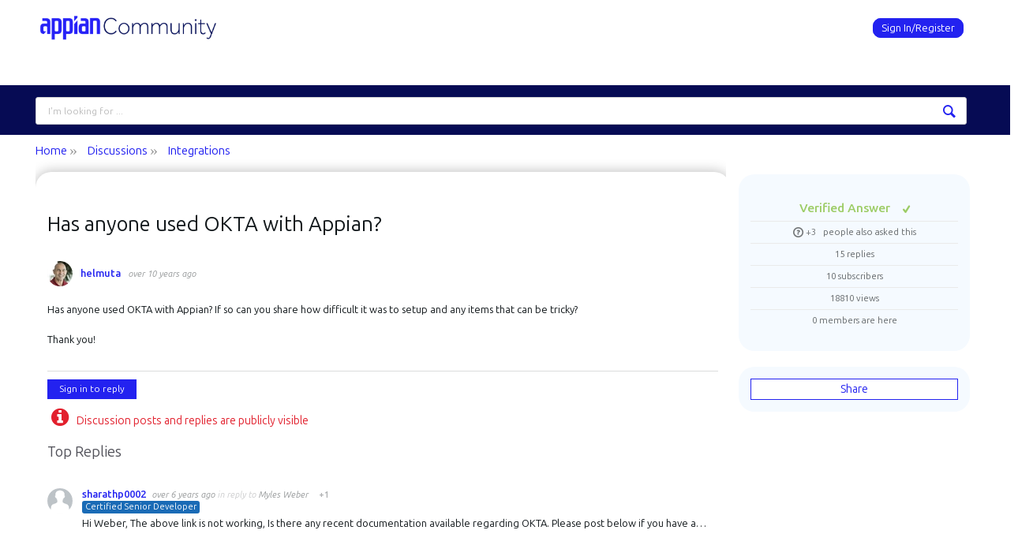

--- FILE ---
content_type: text/html; charset=utf-8
request_url: https://community.appian.com/discussions/f/integrations/7046/has-anyone-used-okta-with-appian/28343
body_size: 20817
content:
<!DOCTYPE html>
<html lang="en" class="direction-ltr" style="direction:ltr;" prefix="og: https://ogp.me/ns#"><head><link rel="stylesheet" href="https://community.appian.com/cfs-filesystemfile/__key/system/h-00000001e187d0c3-https-communityappiancom-443-css/platform.less?_=639016802114255422" type="text/css" media="screen" /><script type ="text/javascript" src="https://community.appian.com/cfs-filesystemfile/__key/system/js/jquery.min.js?_=638350690697531584"></script><script src="https://community.appian.com/cfs-filesystemfile/__key/system/js/jquery.migrate.js?_=638350690697411587"></script><script type ="text/javascript" src="https://community.appian.com/cfs-filesystemfile/__key/system/js/telligent.glow.min.js?_=638350690697921627"></script><script type="text/javascript" src="https://community.appian.com/cfs-filesystemfile/__key/system/js/telligent.evolution.min.js?_=638350690697821605"></script><script type="text/javascript">
// <![CDATA[
try { jQuery.telligent.evolution.site.configure({baseUrl:'https://community.appian.com/',cookieSameSiteSetting:'Lax',loginReturnUrl:'/discussions/f/integrations/7046/has-anyone-used-okta-with-appian/28343',isLogout:false,enableGlobalForm:true,scheduledFileStatusUrl:'https://community.appian.com/callback.ashx?__type=Telligent.Evolution.Platform.Scripting.Plugins.ScheduledFileSupportPlugin%2C%20Telligent.Evolution.Platform',badgeablePanelCountUrl:'https://community.appian.com/callback.ashx?__type=Telligent.Evolution.CoreServices.Administration.Plugins.BadgeablePanelsServicePlugin%2C%20Telligent.Evolution.Platform',contentPeekUrl:'https://community.appian.com/callback.ashx?__type=Telligent.Evolution.CoreServices.Peek.Implementations.ContentPeekSupportPlugin%2C%20Telligent.Evolution.Platform',contextQueryString:'_pcurl=~%2Fdiscussions%2Ff%2Fintegrations%2F7046%2Fhas-anyone-used-okta-with-appian%2F28343',editorConfigVersionKey:'AAAAAcWoemk%3D-AAAAAS%2FKjNQ%3D-637769228520000000-AAAAAeHP7fI%3D',maxMediaWidth:0,mediaMaxHeight:0,defaultMediaWidth:320,defaultMediaHeight:240,directUploadContext:'807c8af6-8e5a-4f11-b400-234d47276bbf',directUploadUrl:'https://community.appian.com/api.ashx/v2/cfs/temporary.json?UploadContextId=807c8af6-8e5a-4f11-b400-234d47276bbf',alphaBlendUrl:'https://community.appian.com/cfs-filesystemfile/__key/system/images/alpha_5F00_blend.png?_=638350690684811570',blankUrl:'https://community.appian.com/cfs-filesystemfile/__key/system/images/blank.gif?_=638350690689881561',collapsedUrl:'https://community.appian.com/cfs-filesystemfile/__key/system/images/collapsed.gif?_=638350690690951573',hueBlendUrl:'https://community.appian.com/cfs-filesystemfile/__key/system/images/hue_5F00_blend.png?_=638350690693541575',blendUrl:'https://community.appian.com/cfs-filesystemfile/__key/system/images/blend.png?_=638350690689931639',ddlButtonUrl:'https://community.appian.com/cfs-filesystemfile/__key/system/images/ddl_5F00_button.gif?_=638350690691351628',expandedUrl:'https://community.appian.com/cfs-filesystemfile/__key/system/images/expanded.gif?_=638350690693051599',transparentUrl:'https://community.appian.com/cfs-filesystemfile/__key/system/images/transparent.png?_=638350690696881592',datePattern:{
	pattern: '<1-31> <Jan,Feb,Mar,Apr,May,Jun,Jul,Aug,Sep,Oct,Nov,Dec> <0001-9999>',
    yearIndex: 2,
    monthIndex: 1,
    dayIndex: 0,
    hourIndex: -1,
    minuteIndex: -1,
    amPmIndex: -1,
    parseDateOnLoad: true
},timePattern:{
	pattern: '<1-12>:<00-59> <AM,PM>',
    yearIndex: -1,
    monthIndex: -1,
    dayIndex: -1,
    hourIndex: 0,
    minuteIndex: 1,
    amPmIndex: 2,
    parseDateOnLoad: true
},dateTimePattern:{
	pattern: '<1-31> <Jan,Feb,Mar,Apr,May,Jun,Jul,Aug,Sep,Oct,Nov,Dec> <0001-9999> <1-12>:<00-59> <AM,PM>',
    yearIndex: 2,
    monthIndex: 1,
    dayIndex: 0,
    hourIndex: 3,
    minuteIndex: 4,
    amPmIndex: 5,
    parseDateOnLoad: true
},monthNames:['Jan','Feb','Mar','Apr','May','Jun','Jul','Aug','Sep','Oct','Nov','Dec'],dayNames:['Sun','Mon','Tue','Wed','Thu','Fri','Sat'],authorizationCookieName:'.te.csrf',accessingUserId:2101,accessingUserIsSystemAccount:true,accessingUserTemporary:false,accessingUserIsAuthenticated:false,restUiContext:"p\u0026forums-thread\u0026c6108064af6511ddb074de1a56d89593\u00260d73b60666ca43ca8d047aa97223c302\u00260",versionKey:'638215771820000000',directionality:'ltr',editorLanguage:'en-US',autoLinkPattern:/((?:http|ftp|https):\/\/)([\w\-]{1,63}(?:\.[\w\-]{1,63}){0,127}(?:\([\w\-\.,@?!^=%&:/~\+#]{0,2046}\)|[\w\-\.,@?!^=%&:/~\+#]{0,2047}[\w\-@?^=%&:/~\+#]){0,2048})/i,defaultErrorMessage:'An error occurred.  Please try again or contact your administrator.',quoteText:'Quote',dateMinuteInFutureFormat:'in a few seconds',dateMinutesInFutureFormat:'in {0} minutes',dateHourInFutureFormat:'in over an hour',dateHoursInFutureFormat:'in {0} hours',dateDayInFutureFormat:'in {0} day',dateDaysInFutureFormat:'in {0} days',dateMonthInFutureFormat:'in {0} month',dateMonthsInFutureFormat:'in {0} months',dateYearInFutureFormat:'in over {0} year',dateYearsInFutureFormat:'in over {0} years',dateNowAgoFormat:'now',dateMinuteAgoFormat:'a few seconds ago',dateMinutesAgoFormat:'{0} minutes ago',dateHourAgoFormat:'{0} hour ago',dateHoursAgoFormat:'{0} hours ago',dateDayAgoFormat:'{0} day ago',dateDaysAgoFormat:'{0} days ago',dateMonthAgoFormat:'{0} month ago',dateMonthsAgoFormat:'{0} months ago',dateYearAgoFormat:'over {0} year ago',dateYearsAgoFormat:'over {0} years ago',previewZoomIn:'Zoom in',previewZoomOut:'Zoom out',previewClose:'Close',collapseExpandedItem:'Collapse',beforeUnloadMessageTip:'Progress will cancel if you leave.',pendingTip:'Progress will begin soon…',beforeUnloadMessageLabel:'Please wait…',clearText:'Clear',okText:'OK'});
jQuery.extend($.fn.evolutionUserFileTextBox.defaults,{removeText:'Remove',selectText:'Select/Upload...',noFileText:'No File Selected'});
jQuery.telligent.evolution.validation.registerExtensions({password:'Password contains invalid chars ...',passwordRegex:'^.*$',email:'Your email address is invalid.',emailRegex:'^(([^\u003c\u003e()\\[\\]\\\\.,;:\\s@\"]+(\\.[^\u003c\u003e()\\[\\]\\\\.,;:\\s@\"]+)*)|(\".+\"))@((\\[[0-9]{1,3}\\.[0-9]{1,3}\\.[0-9]{1,3}\\.[0-9]{1,3}])|(([a-zA-Z\\-0-9]+\\.)+[a-zA-Z]{2,}))$',username:'Your sign in name does not meet the requirements for this site.',usernameRegex:'^[a-zA-Z0-9_\\-@\\.\\\\]+$',emails:'One or more emails is invalid',url:'URL not in correct format',urlRegex:'^(?:(?:http|https|mailto|ftp|mms):|/|#|~/|data:image/(?:png|gif|jpe?g);base64,)',required:'This field is required.',date:'Please enter a valid date.',dateISO:'Please enter a valid date (ISO).',number:'Please enter a valid number.',digits:'Please enter only digits.',equalTo:'Please enter the same value again.',pattern:'Please enter valid value.',emailexists:'This email address is already in use.',groupnameexists:'This name is already in use.',mailinglistnameexists:'This name is already in use.',usernameexists:'This name is already in use.',wikipageexists:'This name is already in use.',maxlength:'Please enter no more than {0} characters.',minlength:'Please enter at least {0} characters.',rangelength:'Please enter a value between {0} and {1} characters long.',range:'Please enter a value between {0} and {1}.',max:'Please enter a value less than or equal to {0}.',min:'Please enter a value greater than or equal to {0}.',step:'Please enter a value that is a multiple of {0}.'});
jQuery.extend(jQuery.fn.evolutionLike.defaults,{likeText:'Like',unlikeText:'Unlike',modalTitleText:'People who like this',modalShowMoreText:'Show More',whoLikesOtherText:'\u003ca href=\"{user_profile_url}\" class=\"internal-link view-user-profile\"\u003e{user_display_name}\u003c/a\u003e likes this',whoLikesOtherTwoText:'\u003ca href=\"{user_profile_url}\" class=\"internal-link view-user-profile\"\u003e{user_display_name}\u003c/a\u003e and \u003cspan class=\"who-likes\"\u003e1 other\u003c/span\u003e like this',whoLikesOtherMultipleText:'\u003ca href=\"{user_profile_url}\" class=\"internal-link view-user-profile\"\u003e{user_display_name}\u003c/a\u003e and \u003cspan class=\"who-likes\"\u003e{count} others\u003c/span\u003e like this',whoLikesAccessingText:'You like this',whoLikesAccessingTwoText:'You and \u003cspan class=\"who-likes\"\u003e1 other\u003c/span\u003e like this',whoLikesAccessingMultipleText:'You and \u003cspan class=\"who-likes\"\u003e{count} others\u003c/span\u003e like this'});
jQuery.extend(jQuery.fn.evolutionInlineTagEditor.defaults,{editButtonText:'Edit tags',selectTagsText:'Select tags',saveTagsText:'Save',cancelText:'Cancel'});
jQuery.extend(jQuery.fn.evolutionStarRating.defaults,{titles:['Terrible','Poor','Fair','Average','Good','Excellent'],ratingMessageFormat:'Average rating: {rating} out of {max_rating} with {count} ratings.'});
jQuery.extend(jQuery.fn.evolutionModerate.defaults,{moderateLinkText:'moderate',reportLinkText:'Report as abusive',reportedLinkText:'Reported as abusive',reportedNotificationMessageText:'{NAME}\u0027s post has been reported. \u003cstrong\u003eThank you for your feedback.\u003c/strong\u003e'});
jQuery.extend(jQuery.fn.evolutionBookmark.defaults,{deleteBookmarkText:'Unbookmark {content_type_name}',addBookmarkText:'Bookmark this {content_type_name}',processingText:'...'});
jQuery.extend($.fn.evolutionCodeEditor.defaults,{editorUrl:'/cfs-file/__key/system/ace/ace.js'});
jQuery.extend(jQuery.telligent.evolution.ui.components.forumvotes.defaults,{modalTitleTextThread:'People who had this question',modalTitleTextReply:'People helped by this answer',noVotesText:'No Votes',modalShowMoreText:'More'});
jQuery.extend(jQuery.telligent.evolution.ui.components.forumqualityvotes.defaults,{modalTitleText:'People who voted on this thread',tipTextThread:'View Voters',noVotesText:'No Votes',upVoteText:'Vote Up',downVoteText:'Vote Down',logintext:'Login to vote on this thread',modalShowMoreText:'More'});
jQuery.extend(jQuery.fn.evolutionFeature.defaults,{editFeatureText:'Edit Feature',addFeatureText:'Feature ',processingText:'...'});
jQuery.extend(jQuery.fn.evolutionPager.defaults,{previousLabel:'Go to previous page',nextLabel:'Go to next page',firstLabel:'Go to first page',lastLabel:'Go to last page',individualPageLabel:'Go to page {0}'});
jQuery.telligent.evolution.systemNotifications.configure({explicitPanelUrl:'#_cptype=panel\u0026_cpcontexttype=Explicit\u0026_cppanelid=994a7020-02f3-4fc2-ba7d-be3f0febf9f9\u0026viewnotification=1',notificationText:'System Notification',reviewText:'Click to review and resolve.',andMoreText:' (plus {0} more)'});
} catch(e) { };
// ]]>
</script><style type="text/css">
li.activity-story.content-type-293f75d1-2a3e-43ed-9173-af885c593139 { padding: 10px 0 10px 10px !important; }
li.activity-story.content-type-293f75d1-2a3e-43ed-9173-af885c593139 .avatar { display: none !important; }
li.activity-story.content-type-293f75d1-2a3e-43ed-9173-af885c593139 .post-actions.activity { display: none; }
.twitter-tweet.twitter-tweet-rendered { margin: 0 0 5px !important; max-width: 99% !important; min-width: 95% !important; }
</style><script type="text/javascript">jQuery(function($) {
	$.telligent.evolution.messaging.subscribe('userActionFollowToggle', function(data) {
		var e = $(data.target);
		var userId = e.data('userid'), accessingUserId = e.data('accessinguserid'), v = e.data('follow');
		e.html('...');
		if (v) {
			$.telligent.evolution.post({
				url: $.telligent.evolution.site.getBaseUrl() + 'api.ashx/v2/users/{FollowerId}/following.json',
				data: { FollowerId: accessingUserId, FollowingId: userId },
				dataType: 'json',
				success: function(response) { e.html('Unfollow').data('follow', false); },
				error: function(response) {  e.html('Follow').data('follow', true); }
			});
		} else {
			$.telligent.evolution.del({
				url: $.telligent.evolution.site.getBaseUrl() + 'api.ashx/v2/users/{FollowerId}/following/{FollowingId}.json',
				data: { FollowerId: accessingUserId, FollowingId: userId },
				dataType: 'json',
				success: function(response) { e.html('Follow').data('follow', true); },
				error: function(response) {  e.html('Unfollow').data('follow', false); }
			});
		}
	});
});</script><script type="text/javascript">jQuery(function($) {
	$.telligent.evolution.messaging.subscribe('userActionFriendshipToggle', function(data) {
		var e = $(data.target);
		var userId = e.data('userid'), accessingUserId = e.data('accessinguserid'), v = parseInt(e.data('friendship'));
		var t = e.html();
		e.html('...');
		if (v == 0) {
				e.html(t);
				$.glowModal('/user/requestfriend?UserId=' + userId + '', {width:670,height:390});
		} else if (v == 3) {
				$.telligent.evolution.post({
					url: $.telligent.evolution.site.getBaseUrl() + 'api.ashx/v2/users/{RequestorId}/friends.json',
					data: { RequestorId: accessingUserId, RequesteeId: userId, RequestMessage: ' '},
					dataType: 'json',
					success: function(response) { window.location = window.location; },
					error: function(response) {  e.html(t); }
				});
		} else if (v == 1 || v == 2 || v == 4) {
			if (v == 4 || (v == 1 && window.confirm('Are you sure you want to cancel this connection request?')) || (v == 2 && window.confirm('Are you sure you want to remove this connection?'))) {
				$.telligent.evolution.del({
					url: $.telligent.evolution.site.getBaseUrl() + 'api.ashx/v2/users/{RequestorId}/friends/{RequesteeId}.json',
					data: { RequestorId: accessingUserId, RequesteeId: userId },
					dataType: 'json',
					success: function(response) { window.location = window.location; },
					error: function(response) {  e.html(t); }
				});
			} else { e.html(t); }
		}
	});
});</script><script type="text/javascript">
(function($){
$.extend($.fn.evolutionUpDownVoting.defaults,{voteDownMessage:'Vote against this idea',voteUpMessage:'Vote for this idea',loginMessage:'Sign in to vote on ideas',noPermissionMessage:'You do not have permission to vote for this idea',notGroupMemberMessage:'Join this group to vote on this idea',deleteMessage:'Remove your vote for this idea',readOnlyMessage: 'Voting on this idea has been disabled',switchToDownVoteMessage: 'Vote against this idea instead of for it',switchToUpVoteMessage: 'Vote for this idea instead of against it',voteDownAgainMessage:'Vote against this idea again',voteUpAgainMessage:'Vote for this idea again',removeDownVoteMesage:'Remove a vote against this idea',removeUpVoteMessage:'Remove a vote for this idea',viewVotesMessage:'View votes' });}(jQuery));
</script>
<script type="text/javascript">(function($){ $.telligent.evolution.media.defaults.endpoint = 'https://community.appian.com/callback.ashx?__type=Telligent.Evolution.Api.Plugins.Endpoints.FileViewerEndpoint%2C%20Telligent.Evolution.Platform'; }(jQuery));</script><script type="text/javascript">(function($){ $.telligent.evolution.preview.defaults.endpoint = 'https://community.appian.com/callback.ashx?__type=Telligent.Evolution.Api.Plugins.Endpoints.WebPreviewEndpoint%2C%20Telligent.Evolution.Platform'; }(jQuery));</script><script type="text/javascript">(function($){ $.fn.evolutionComposer.plugins.mentions.defaults.mentionablesEndpoint = 'https://community.appian.com/callback.ashx?__type=Telligent.Evolution.Api.Plugins.Endpoints.MentionablesEndpoint%2C%20Telligent.Evolution.Platform'; }(jQuery));</script><script type="text/javascript">(function($){ $.telligent.evolution.language.defaults.dateEndpoint = 'https://community.appian.com/callback.ashx?__type=Telligent.Evolution.Api.Plugins.Endpoints.DateFormattingEndpoint%2C%20Telligent.Evolution.Platform'; }(jQuery));</script><script type="text/javascript">(function($){ $.fn.evolutionUserFileTextBox.defaults.endpoint = 'https://community.appian.com/callback.ashx?__type=Telligent.Evolution.Api.Plugins.Endpoints.UserFileTextBoxEndpoint%2C%20Telligent.Evolution.Platform'; }(jQuery));</script><script type="text/javascript">
if (window === window.top) {
	jQuery(function(j){
		var redirected = false;
		var ensureLoggedIn = function(){
			if (!redirected) {
				var hashData = jQuery.telligent.evolution.url.hashData();
				if (hashData._cptype){
					redirected = true;
					window.location = jQuery.telligent.evolution.url.modify({
						url:'/login?ReturnUrl=%2Fdiscussions%2Ff%2Fintegrations%2F7046%2Fhas-anyone-used-okta-with-appian%2F28343',
						query: {
							ReturnUrl:window.location+''
						},
						hash: ''
					});
				}
			}
		};
		jQuery(window).on('hashchange', function(){
			ensureLoggedIn();
		});
		ensureLoggedIn()
	});
}
</script><title>Appian Community</title>
<link rel="canonical" href="https://community.appian.com/discussions/f/integrations/7046/has-anyone-used-okta-with-appian" /><meta key="og:site_name" content="Appian Community" />
<meta name="GENERATOR" content="Telligent Community 12" />
<meta name="description" content="Has anyone used OKTA with Appian? If so can you share how difficult it was to setup and any items that can be tricky? Thank you! 
 OriginalPostID-197081 
 OriginalPostID" />
<meta property="og:Title" content="Has anyone used OKTA with Appian?" /><link type="text/css" rel="stylesheet" href="https://community.appian.com/cfs-filesystemfile/__key/uifiles/h-00000001e187d0c2-3fc3f82483d14ec485ef92e206116d49-s-00000000000000000000000000000000-0-theme_5F00_000-theme-f-1-638835187795400000-https-communityappiancom-443/screen.less?_=639016802132315495" /><link type="text/css" rel="stylesheet" href="https://community.appian.com/cfs-filesystemfile/__key/uifiles/h-00000001e187d0c2-3fc3f82483d14ec485ef92e206116d49-s-00000000000000000000000000000000-0-theme_5F00_000-theme-f-1-638835187795400000-https-communityappiancom-443/print.css?_=639016802138965462" media="print" /><link type="text/css" rel="stylesheet" href="https://community.appian.com/cfs-filesystemfile/__key/uifiles/h-00000001e187d0c2-3fc3f82483d14ec485ef92e206116d49-s-00000000000000000000000000000000-0-theme_5F00_000-theme-f-1-638835187795400000-https-communityappiancom-443/handheld.less?_=639016802106265451" media="only screen and (max-width: 670px)" /><link type="text/css" rel="stylesheet" href="https://community.appian.com/cfs-filesystemfile/__key/uifiles/h-00000001e187d0c2-3fc3f82483d14ec485ef92e206116d49-s-00000000000000000000000000000000-0-theme_5F00_000-theme-f-1-638835187795400000-https-communityappiancom-443/tablet.less?_=639016802042025417" media="only screen and (min-device-width: 671px) and (max-device-width: 1024px) and (orientation: landscape), only screen and (min-device-width: 671px) and (max-device-width: 1024px) and (orientation: portrait)" /><meta name="viewport" content="width=device-width, user-scalable=no, initial-scale=1, maximum-scale=1" />

	<link rel="icon" type="image/png" href="https://community.appian.com/cfs-file/__key/themefiles/tc-s-3fc3f82483d14ec485ef92e206116d49-00000000000000000000000000000000-favicon/favicon_2D00_256.png">
	<link rel="apple-touch-icon" href="https://community.appian.com/cfs-file/__key/themefiles/tc-s-3fc3f82483d14ec485ef92e206116d49-00000000000000000000000000000000-favicon/favicon_2D00_256.png">
<link type="text/css" rel="stylesheet" href="https://community.appian.com/cfs-filesystemfile/__key/uifiles/h-00000001e187d0c2-3fc3f82483d14ec485ef92e206116d49-s-00000000000000000000000000000000-0-theme_5F00_000-theme-f-1-638835187795400000-https-communityappiancom-443/simple_2D00_grid.min.css?_=639016802048735441" /><link type="text/css" rel="stylesheet" href="https://community.appian.com/cfs-filesystemfile/__key/uifiles/h-00000001e187d0c2-3fc3f82483d14ec485ef92e206116d49-s-00000000000000000000000000000000-0-theme_5F00_000-theme-f-1-638835187795400000-https-communityappiancom-443/appian.less?_=639016802033415444" />
<script type="text/javascript" src="https://community.appian.com/cfs-filesystemfile/__key/themefiles/f-s-3fc3f82483d14ec485ef92e206116d49-jsfiles/theme.js?_=638835187809294418"></script>
<script type="text/javascript">
jQuery(function(j){
	j.telligent.evolution.theme.social.register({
		dockedSidebars:  true ,
		adaptiveHeaders:  true ,
		adaptiveHeadersMinWidth: 670
	})
});
</script><script type="text/javascript" src="https://community.appian.com/cfs-filesystemfile/__key/themefiles/f-s-3fc3f82483d14ec485ef92e206116d49-jsfiles/appian.js?_=638835187809524432"></script><script type="text/javascript" src="https://community.appian.com/cfs-filesystemfile/__key/themefiles/f-g-3fc3f82483d14ec485ef92e206116d49-jsfiles/ui_2D00_dropdown.js?_=638833492009603459"></script>
<link rel="preconnect" href="https://fonts.googleapis.com">
<link rel="preconnect" href="https://fonts.gstatic.com" crossorigin>
<link href="https://fonts.googleapis.com/css2?family=Ubuntu+Sans:ital,wght@0,100..800;1,100..800&display=swap" rel="stylesheet">
<!--
<link href="https://fonts.googleapis.com/css2?family=Ubuntu:ital,wght@0,300;0,400;0,500;0,700;1,300;1,400;1,500;1,700&display=swap" rel="stylesheet"
-->
<link rel="stylesheet" href="https://cdnjs.cloudflare.com/ajax/libs/font-awesome/4.6.3/css/font-awesome.min.css"><!-- Google Tag Manager -->
<script>(function(w,d,s,l,i){w[l]=w[l]||[];w[l].push({'gtm.start':
new Date().getTime(),event:'gtm.js'});var f=d.getElementsByTagName(s)[0],
j=d.createElement(s),dl=l!='dataLayer'?'&l='+l:'';j.async=true;j.src=
'https://www.googletagmanager.com/gtm.js?id='+i+dl;f.parentNode.insertBefore(j,f);
})(window,document,'script','dataLayer','GTM-K7D7HDG');</script>
<!-- End Google Tag Manager --><link rel="stylesheet" href="https://community.appian.com/cfs-filesystemfile/__key/uifiles/h-00000001e187d0c2-3fc3f82483d14ec485ef92e206116d49-g-0d73b60666ca43ca8d047aa97223c302-0-header_5F00_0010-326-f-3-638350957720200000-https-communityappiancom-443/style.less?_=639016802148525532"  />
<link rel="stylesheet" href="https://community.appian.com/cfs-filesystemfile/__key/uifiles/h-00000001e187d0c2-3fc3f82483d14ec485ef92e206116d49-g-0d73b60666ca43ca8d047aa97223c302-0-header_5F00_0010-327-f-3-638350957720200000-https-communityappiancom-443/style.less?_=639016802054965432"  />
<link rel="stylesheet" href="https://community.appian.com/utility/scripted-file.ashx?_fid=327&_wid=header-327&_ct=header_0010&_ctt=c6108064af6511ddb074de1a56d89593&_ctc=0d73b60666ca43ca8d047aa97223c302&_ctn=3fc3f82483d14ec485ef92e206116d49&_ctd=0&_ep=0&_rt=Web&_cft=Other&_cf=style.vm&_pcurl=~%2Fdiscussions%2Ff%2Fintegrations%2F7046%2Fhas-anyone-used-okta-with-appian%2F28343"  />
<link rel="stylesheet" href="https://community.appian.com/cfs-filesystemfile/__key/uifiles/h-00000001e187d0c2-3fc3f82483d14ec485ef92e206116d49-g-0d73b60666ca43ca8d047aa97223c302-0-pforums_2D00_thread_5F00_0000-13598-f-3-638577644116100000-https-communityappiancom-443/style.less?_=639016802075765444"  />
<link rel="stylesheet" href="https://community.appian.com/cfs-filesystemfile/__key/uifiles/h-00000001e187d0c2-3fc3f82483d14ec485ef92e206116d49-g-0d73b60666ca43ca8d047aa97223c302-0-pforums_2D00_thread_5F00_0000-13600-f-3-638577644116100000-https-communityappiancom-443/style.less?_=639016802045385425"  />
<link rel="stylesheet" href="https://community.appian.com/cfs-filesystemfile/__key/uifiles/h-00000001e187d0c2-3fc3f82483d14ec485ef92e206116d49-g-0d73b60666ca43ca8d047aa97223c302-0-pforums_2D00_thread_5F00_0000-13602-f-3-638577644116100000-https-communityappiancom-443/style.less?_=639016802142155509"  />
<link rel="stylesheet" href="https://community.appian.com/cfs-filesystemfile/__key/uifiles/h-00000001e187d0c2-3fc3f82483d14ec485ef92e206116d49-g-0d73b60666ca43ca8d047aa97223c302-0-pforums_2D00_thread_5F00_0000-13604-f-3-638577644116100000-https-communityappiancom-443/style.less?_=639016802061265444"  /><link rel="alternate" type="application/rss+xml" title="Discussions (RSS 2.0)" href="https://community.appian.com/discussions/rss"  /><link rel="alternate" type="application/rss+xml" title="Integrations - Recent Threads (RSS 2.0)" href="https://community.appian.com/discussions/f/integrations/rss?Mode=0"  /><link rel="alternate" type="application/rss+xml" title="Integrations - Recent Posts (RSS 2.0)" href="https://community.appian.com/discussions/f/integrations/rss?Threadless=1"  /><link rel="alternate" type="application/rss+xml" title="Has anyone used OKTA with Appian? (RSS 2.0)" href="https://community.appian.com/discussions/f/integrations/7046/has-anyone-used-okta-with-appian/rss?ContentTypeId=0"  /></head><body spellcheck="true"><!-- Google Tag Manager (noscript) -->
<noscript><iframe src="https://www.googletagmanager.com/ns.html?id=GTM-K7D7HDG"
height="0" width="0" style="display:none;visibility:hidden"></iframe></noscript>
<!-- End Google Tag Manager (noscript) -->
<form action="" method="POST">


<div class="single-column header-fragments evolution-reflow-container" data-related="_h_page" id="_h_singlecolumn" style = "display:none"></div><div class="header-fragments evolution-reflow-container" data-related="_h_singlecolumn" id="_h_page"  data-reflow-width="670"><div class="layout">
<div class="layout-header"></div>
<div class="layout-content header-top-content" id="_h_layout"><div class="layout-region header" id="_h_header">
<div class="layout-region-inner header"><div class="content-fragment site-banner no-wrapper with-spacing responsive-1 	all
" id="header-326" data-reflow="_h_header,_h_singlecolumn,1,0,0">
<div class="content-fragment-content">







						


	
<style>
.header-fragments .layout .header-top-content .layout-region.header {
	background-color: #1C3B63;
}

.banner.site fieldset ul.field-list li.field-item .field-item-input input {
	background-color: #FFFFFF;
}


.header-fragments .header-top-content .layout-region.header .banner.site .navigation-list ul a,
.header-fragments .header-top-content .layout-region.header .banner.site .navigation-list ul a.active,
.header-fragments .header-top-content .layout-region.header .banner.site fieldset ul li .field-item-input input,
.header-fragments .header-top-content .layout-region.header .banner.site fieldset ul li .field-item-input input.active,
.header-fragments .header-top-content .layout-region.header .banner.site fieldset ul.field-list li.field-item .field-item-input:after,
.header-fragments .header-top-content .layout-region.header .banner.site fieldset ul.field-list li.field-item .field-item-input input.active,
.header-fragments .header-top-content .layout-region.header .content-fragment.navigation-custom .navigation-list[data-direction='horizontal'] a {
	color: #FFFFFF;
}
.header-fragments .header-top-content .layout-region.header .banner.site fieldset ul.field-list li.field-item .field-item-input input::placeholder {
	color: #FFFFFF;
}
.header-fragments .header-top-content .layout-region.header .banner.site fieldset ul.field-list li.field-item .field-item-input input:-ms-input-placeholder {
	color: #FFFFFF;
}
.header-fragments .header-top-content .layout-region.header .banner.site fieldset ul.field-list li.field-item .field-item-input input::-ms-input-placeholder {
	color: #FFFFFF;
}

.header-fragments:hover .header-top-content .layout-region.header .banner.site .navigation-list ul a,
.header-fragments:hover .header-top-content .layout-region.header .banner.site .navigation-list ul a.active,
.header-fragments .header-top-content .layout-region.header .banner.site .navigation-list ul a.active,
.header-fragments:hover .header-top-content .layout-region.header .banner.site fieldset ul li .field-item-input input,
.header-fragments:hover .header-top-content .layout-region.header .banner.site fieldset ul li .field-item-input input.active,
.header-fragments:hover .header-top-content .layout-region.header .banner.site fieldset ul.field-list li.field-item .field-item-input:after,
.header-fragments:hover .header-top-content .layout-region.header .banner.site fieldset ul.field-list li.field-item .field-item-input input.active,
.header-fragments .header-top-content .layout-region.header .content-fragment.navigation-custom .navigation-list[data-direction='horizontal'] a.subnav-open,
.header-fragments .header-top-content .layout-region.header .content-fragment.navigation-custom .navigation-list[data-direction='horizontal'] a.links-expanded,
.header-fragments:hover .header-top-content .layout-region.header .content-fragment.navigation-custom .navigation-list[data-direction='horizontal'] a {
	color: #263238;
}
.header-fragments:hover .header-top-content .layout-region.header .banner.site fieldset ul.field-list li.field-item .field-item-input input::placeholder {
	color: #263238;
}
.header-fragments:hover .header-top-content .layout-region.header .banner.site fieldset ul.field-list li.field-item .field-item-input input:-ms-input-placeholder {
	color: #263238;
}
.header-fragments:hover .header-top-content .layout-region.header .banner.site fieldset ul.field-list li.field-item .field-item-input input::-ms-input-placeholder {
	color: #263238;
}

/*.header-fragments .header-top-content .layout-region.header .content-fragment.navigation-custom .navigation-list[data-direction='horizontal'] a.selected:after {
	background-color: #263238;
}*/




.single-column .banner.site {
	background-color: #1C3B63;
}
.single-column .banner.site > .navigation-list.handheld ul a,
.single-column .banner.site .container.handheld .user-links ul a {
	color: #FFFFFF;
}
.single-column .banner.site > .navigation-list.handheld ul a.active,
.single-column .banner.site .container.handheld .user-links ul a.active {
	color: #263238;
}
</style>

<div class="banner site  all   with-site-navigation " id="header-326_banner">
			<div class="avatar">
																		<a href="https://community.appian.com/" title="Home"  class="ui-tip" >
					<img src="https://community.appian.com/cfs-filesystemfile/__key/communityserver-components-imagefileviewer/widgetcontainerfiles-3fc3f82483d14ec485ef92e206116d49-s-AAAAAAAAAAAAAAAAAAAAAA-header-header-NqVwpoKnoUiJ0BeR5pBuRg-logo/logo_2D00_community_2D00_retina.png_2D00_125x44.png?_=638350739742022469" border="0px" alt="Appian Community" />
				</a>
					</div>

					<div class="name hidden">Appian Community</div>
		
								<div class="navigation-list site-links" id="header-326_bannerSiteLinks">
				<ul>
					<li class="navigation-list-item">
						<a href="#"
																						class="site-navigation custom ui-tip"
													id="header-326_site">Site</a>
					</li>
				</ul>
			</div>
						<fieldset class="search" id="header-326_searchFields">
			<ul class="field-list">
				<li class="field-item">
					<span class="field-item-description hidden">
						<label>Search</label>
					</span>
					<span class="field-item-input">
						<input autocomplete="off" type="search" placeholder="Search" aria-label="Search" id="header-326_Search" value=""  />
					</span>
				</li>
			</ul>
		</fieldset>
								<div class="navigation-list user-links" id="header-326_bannerLinks">
					<ul>
																																																																																				    													<li class="navigation-list-item Signin" style="min-width: 130px;">
						        <a href="/login?ReturnUrl=%2Fdiscussions%2Ff%2Fintegrations%2F7046%2Fhas-anyone-used-okta-with-appian%2F28343" class="internal-link signin ui-tip" title="Join or Sign In">
								    Sign In/Register
								</a>
							</li>
							
																														</ul>
				</div>
						<div class="navigation-list handheld">
			<ul>
				<li class="navigation-list-item">
					<a href="#" class="site" id="header-326_handheldSiteLinksLink" >Site</a>
				</li>
				<li class="navigation-list-item">
					<a href="#" class="search" id="header-326_handheldSearchFieldsLink">Search</a>
				</li>
				<li class="navigation-list-item">
																		<a href="/login?ReturnUrl=%2Fdiscussions%2Ff%2Fintegrations%2F7046%2Fhas-anyone-used-okta-with-appian%2F28343" class="user">User</a>
															</li>
			</ul>
		</div>
		<div class="container handheld">
			<fieldset class="search" style="display:none" id="header-326_handheldSearchFields"></fieldset>
			<div class="user-links" style="display:none" id="header-326_handheldBannerLinks"></div>
		</div>
	</div>

</div>
<div class="content-fragment-footer"></div>
</div>
<div id="header-691"></div>
<div class="content-fragment navigation-custom no-wrapper responsive-hidden " id="header-327" data-reflow="_h_header,_h_singlecolumn,10000,0,2">
<div class="content-fragment-content">




	


                    
			<div class="ui-links navigation-list links"
			id="header-327_container"
			data-minlinks="0"
			data-direction="horizontal"
			data-maxlinks="6">
			<ul class="navigation-list">
		        	                                                    				<li class="navigation-list-item">
					<a href="/discussions/"  class="selected"  target="_self">DISCUSS</a>
																
				</li>
		        	                                                    				<li class="navigation-list-item">
					<a href="/learn/"  target="_self">LEARN</a>
																
				</li>
		        	                                                    				<li class="navigation-list-item">
					<a href="/success/"  target="_self">SUCCESS</a>
																
				</li>
		        	                                                    				<li class="navigation-list-item">
					<a href="/support/"  target="_self">SUPPORT</a>
																
				</li>
		        	                                        	                        				<li class="navigation-list-item">
					<a href="https://docs.appian.com"  target="_blank">Documentation</a>
																
				</li>
		        	                                                    				<li class="navigation-list-item">
					<a href="/b/appmarket"  target="_self">AppMarket</a>
																
				</li>
					<li class="navigation-list-item">
					<a href="#" class="prepend-icon down-open-mini" data-more>More</a>
				</li>
				<li class="navigation-list-item">
					<a href="#" data-cancel>Cancel</a>
				</li>
			</ul>
		</div>
		</div>
<div class="content-fragment-footer"></div>
</div>
</div>
</div>
<div class="layout-region content empty" id="_h_content">
<div class="layout-region-inner content"></div>
</div>
</div>
<div class="layout-footer"></div>
</div><input type="hidden" name="_h_state" id="_h_state" value="" /></div>
<div class="single-column content-fragment-page forums-thread evolution-reflow-container" data-related="_p_page" id="_p_singlecolumn" style = "display:none"></div><div class="content-fragment-page forums-thread evolution-reflow-container" data-related="_p_singlecolumn" id="_p_page"  data-reflow-width="670"><div class="layout">
<div class="layout-header"></div>
<div class="layout-content header-top-content-left-sidebar-right" id="_p_layout"><div class="layout-region header" id="_p_header">
<div class="layout-region-inner header"><div class="content-fragment search-bar no-wrapper responsive-1 	component-only
			search
	" id="fragment-13598" data-reflow="_p_header,_p_singlecolumn,1,0,0">
<div class="content-fragment-content">











<div class=" component-only  search   " id="fragment-13598_banner">
				<fieldset class="search" id="fragment-13598_searchFields">
			<ul class="field-list">
				<li class="field-item">
					<span class="field-item-description hidden">
						<label>I'm looking for ...</label>
					</span>
					<span class="field-item-input">
						<input autocomplete="off" type="search" placeholder="I&#39;m looking for ..." aria-label="I&#39;m looking for ..." id="fragment-13598_Search" value=""  />
					</span>
				</li>
			</ul>
		</fieldset>
			</div>

</div>
<div class="content-fragment-footer"></div>
</div>
</div>
</div>
<div class="layout-region right-sidebar" id="_p_right-sidebar">
<div class="layout-region-inner right-sidebar"><div class="content-fragment thread-details app-white-bg-widget no-wrapper with-spacing responsive-1 " id="fragment-13600" data-reflow="_p_right-sidebar,_p_singlecolumn,1,5,1">
<div class="content-fragment-content">















<div class="content-details minimal" id="fragment-13600_wrapper">

	<ul class="attribute-list">

					<li class="attribute-item state  verified ">
				<span class="attribute-name">State</span>
				<span class="attribute-value">
											<a href="https://community.appian.com/discussions/f/integrations/7046/has-anyone-used-okta-with-appian?ReplyFilter=Answers&amp;ReplySortBy=Answers&amp;ReplySortOrder=Descending" class="append-icon check">
							Verified Answer
						</a>
									</span>
			</li>
		
		
		
									<li class="attribute-item vote" data-count="3" data-isAuthor="False">
					<span class="attribute-value">
						<a href="#"  class="ui-presentcontent ui-forumvotes thread" data-presentcontents="f93829cba96e47b59e1cfcfd3f16dcd2|46448885d0e64133bbfbf0cd7b0fd6f7|"  data-id="7046" data-type="thread" data-count="+3" data-voted="false">+3</a>
													<span class="attribute-description singular">person also asked this</span>
							<span class="attribute-description plural">people also asked this</span>
											</span>
				</li>
			
		
		
		<li class="attribute-item replies">
			<span class="attribute-name">Replies</span>
			<span class="attribute-value">
																15 replies
			</span>
		</li>
		
							<li class="attribute-item subscribers">
			<span class="attribute-name">Subscribers</span>
			<span class="attribute-value">
												10 subscribers
			</span>
		</li>
		<li class="attribute-item views">
			<span class="attribute-name">Views</span>
			<span class="attribute-value">
												18810 views
			</span>
		</li>
		<li class="attribute-item users">
			<span class="attribute-name">Users</span>
			<span class="attribute-value" id="fragment-13600_statisticsContainer">
												0 members are here
			</span>
		</li>
	</ul>

	
</div>

</div>
<div class="content-fragment-footer"></div>
</div>
<div class="content-fragment forum-links app-white-bg-widget no-wrapper responsive-1 " id="fragment-13601" data-reflow="_p_right-sidebar,_p_singlecolumn,1,5,2">
<div class="content-fragment-content">



	<div class="ui-links navigation-list links" data-minlinks="2" data-direction="vertical" data-minlinks="6" data-maxlinks="6">
		<ul class="navigation-list">
														<li class="navigation-list-item"><a href="mailto:?subject=Has anyone used OKTA with Appian?&body=https://community.appian.com/discussions/f/integrations/7046/has-anyone-used-okta-with-appian" class="internal-link email-post">Share</a></li>
																	
																		<li class="navigation-list-item">
				<a href="#" data-more>More</a>
			</li>
			<li class="navigation-list-item">
				<a href="#" data-cancel>Cancel</a>
			</li>
		</ul>
	</div>

</div>
<div class="content-fragment-footer"></div>
</div>
<div class="content-fragment more-content app-white-bg-widget no-wrapper with-spacing with-header responsive-1 
			as-list
		" id="fragment-13602" data-reflow="_p_right-sidebar,_p_singlecolumn,1,5,3">
<div class="content-fragment-header">
Related Discussions
			</div>
<div class="content-fragment-content">

<div id="fragment-13602_delayedPagedContentWrapper"></div>
			</div>
<div class="content-fragment-footer"></div>
</div>
</div>
</div>
<div class="layout-region content" id="_p_content">
<div class="layout-region-inner content"><div id="fragment-13603"></div>
<div class="content-fragment threaded-thread no-wrapper responsive-1 " id="fragment-13604" data-reflow="_p_content,_p_singlecolumn,1,1,5">
<div class="content-fragment-content">

<div class="content-fragment wiki-bread-crumbs wbc-threaded no-wrapper with-spacing responsive-1">
    <div class="breadcrumb-list-header"></div>
    <div class="breadcrumb-list">
    	    	            <span class="breadcrumb-item"><a href="https://community.appian.com/" class="internal-link view-home"><span></span>Home</a></span>
            
    	    		<span class="separator"> &raquo; </span>
    		<span class="breadcrumb-item"><a href="https://community.appian.com/discussions/" class="internal-link view-group"><span></span>Discussions</a></span>
    		
    	    	
    	    		<span class="separator"> &raquo; </span>
    		<span class="breadcrumb-item"><a href="/discussions/f/integrations"><span></span>Integrations</a></span>
    	    
    	    </div>
    <div class="breadcrumb-list-footer"></div>
</div>



<div class="appian-box">
    
    
    
        		
<script type="application/ld+json">
    {
      "@context": "https://schema.org",
      "@type": "QAPage",
      "mainEntity": {
        "@type": "Question",
        "name": "Has anyone used OKTA with Appian?",
        "text": "Has anyone used OKTA with Appian? If so can you share how difficult it was to setup and any items that can be tricky? Thank you! \n OriginalPostID-197081 \n OriginalPostID-197081",
        "answerCount": 1,
        "upvoteCount": 0,
        "dateCreated": "2016-02-25T17:49:17.2500000Z",
        "author": {
          "@type": "Person",
          "name": "helmuta"
        }
            ,
                                                    "acceptedAnswer": {
                "@type": "Answer",
                "text": "I am aware of OKTA (SAML) being used with Appian. On the Appian side, the steps that were followed are described here: forum.appian.com/.../Appian_Administration_Console.html",
                "dateCreated": "2016-02-25T19:23:10.5670000Z",
                "upvoteCount": 0,
                "url": "https://community.appian.com/discussions/f/integrations/7046/has-anyone-used-okta-with-appian/28305",
                "author": {
                    "@type": "Person",
                    "name": "Myles Weber"
                    }
                }
                            
                                            
    
          }
    }
    </script>
        
    
        
    



<div class="thread-start">

	
	
			
	
			
		
	
	
    	
		<div class="content full" id="7046" data-threadid="7046" data-userid="2736" data-permalink="~/discussions/f/integrations/7046/has-anyone-used-okta-with-appian">
		    					
		<h1 class="name">Has anyone used OKTA with Appian?</h1>

			<div class="author header thread-starter">
    			<div class="avatar">
									<a href="/members/helmuta">
						<img src="https://community.appian.com/cfs-filesystemfile/__key/communityserver-components-imagefileviewer/communityserver-components-avatars-00-00-00-27-36/4U13HW9DP7MQ.jpg_2D00_32x32x2.jpg?_=636283536758183423" border="0" alt="helmuta" />
					</a>
							</div>
			<span class="user-name">
				<span class="ui-userpresence ui-tip " style="display: none;"
data-userid="2736" 
data-contentid="ed5b2e6f-ab6a-47cb-ba92-ff8ca6d4bc8c" 
data-contenttypeid="e9ed4118-60ed-4f2b-a026-5705b8793d05" 
data-present="" 
data-presentlabel="Online" 
data-notpresentlabel="Offline" 
data-tip=""></span>
									<a href="/members/helmuta" class="internal-link view-user-profile">
						helmuta
					</a>
												
				                			</span>
			<span class="post-date">
				<a href="https://community.appian.com/discussions/f/integrations/7046/has-anyone-used-okta-with-appian"><span class="ui-agodate ui-tip " data-tip="25 Feb 2016 5:49 PM" data-dateutc="2016-02-25T17:49:17.250Z"><time datetime="2016-02-25T17:49:17.250Z">over 9 years ago</time></span></a>
			</span>
		</div>

				
		<div class="content">
			<p>Has anyone used OKTA with Appian? If so can you share how difficult it was to setup and any items that can be tricky?<br /><br />Thank you!</p>
<p style="display:none;">OriginalPostID-197081</p>
<p style="display:none;">OriginalPostID-197081</p><div style="clear:both;"></div>
								</div>

				
				
		<div class="actions footer">
			
						
									
									
						
						
			
			
			
			<div class="ui-links navigation-list"
				data-minlinks="1"
				data-direction="horizontal"
				data-maxlinks="1"
				id="fragment-13604_postActions-f93829cb-a96e-47b5-9e1c-fcfd3f16dcd2">
				<ul class="navigation-list">

															    <li class="navigation-list-item compose primary">
							<a href="#" class="internal-link login" data-messagename="telligent.evolution.widgets.thread.login">Sign in to reply</a>
						</li>
					
																						<li class="navigation-list-item like">
							
						</li>
					
										
										
										
					<li class="navigation-list-item">
						<a href="#" data-cancel>Cancel</a>
					</li>

				</ul>
			</div>
		</div>

			</div>

</div>

<p><span class="fa fa-info-circle fa-2x" style="color: #e2202d;margin-left:5px;">&nbsp;</span><span style="font-size: 14px;">
    <span style="color: #e2202d;">Discussion posts and replies are publicly visible</span></span><br/></p>
    
	<div class="best-replies-wrapper do-not-print" id="fragment-13604_bestRepliesWrapper">
		






				
			<div class="threaded-summary">
			<h2>Top Replies</h2>
		</div>

		<div class="threaded-summary">
			<ul class="content-list">
									
							<li class="content-item">
				<div class="author"  data-authorprofileurl="/members/sharathp0002" >
					<div class="avatar">
													<a href="/members/sharathp0002" class="internal-link view-user-profile">
								<img src="https://community.appian.com/cfs-filesystemfile/__key/communityserver-components-imagefileviewer/system-images/anonymous.gif_2D00_44x44x2.png?_=638350745367331098" border="0px" alt="sharathp0002" />
							</a>
											</div>
					                    
							            <div class="meta special">
                    						<span class="user-name">
							<span class="ui-userpresence ui-tip " style="display: none;"
data-userid="44885" 
data-contentid="37a936c5-3217-469e-8639-6495d68d179f" 
data-contenttypeid="e9ed4118-60ed-4f2b-a026-5705b8793d05" 
data-present="" 
data-presentlabel="Online" 
data-notpresentlabel="Offline" 
data-tip=""></span>
															<a href="/members/sharathp0002" class="internal-link view-user-profile">
									sharathp0002
								</a>
													</span>
						<a href="https://community.appian.com/discussions/f/integrations/7046/has-anyone-used-okta-with-appian/74838" class="internal-link view-post navigable">
							<span class="ui-agodate ui-tip " data-tip="18 Jun 2020 9:45 PM" data-dateutc="2020-06-18T21:45:36.580Z"><time datetime="2020-06-18T21:45:36.580Z">over 5 years ago</time></span>
						</a>
																					<span class="parent">
									in reply to <a class="internal-link view-post navigable ui-tip" data-tip="View Parent Reply" href="https://community.appian.com/discussions/f/integrations/7046/has-anyone-used-okta-with-appian/28305">Myles Weber</a>
								</span>
																			<span class="votes ui-tip" data-tip="Votes">+1</span>
												            			                            <span style="flex-basis: 100%; height: 0;"></span>
                                                            <div class="ascore-badge level2" style="font-style: normal">Certified Senior Developer</div>
                                                    					</div>
				</div>
				<a href="https://community.appian.com/discussions/f/integrations/7046/has-anyone-used-okta-with-appian/74838" class="internal-link view-full-post navigable ui-tip" data-tip="View Reply">
					<div class="content user-defined-markup">Hi Weber, 
 The above link is not working, Is there any recent documentation available regarding OKTA. Please post below if you have any documentation available. 
 Thanks.</div>
				</a>
			</li>
														
													
								</ul>
		</div>
		<div class="threaded-summary">
					</div>
	
	</div>

    






<div class="threaded-wrapper-outer">
	<div class="typing-status-wrapper root"></div>
	<div class="threaded-wrapper " id="fragment-13604_preRenderedWrapperId">
					



			








	
	
	
	



<strong>Parents</strong>
	<ul>
	
<li
	class="threaded-reply"
	data-id="28343"
	data-parentid=""
	data-createddate="2016-02-26T17:57:40.2570000Z"
	data-yesvotes="0"
	data-novotes="0"
	data-url="https://community.appian.com/discussions/f/integrations/7046/has-anyone-used-okta-with-appian/28343"
	>
	<div>



	
		
	
	


<div data-status="" >
		
		<div class="author"  data-authorprofileurl="/members/helmuta" >
		<div class="avatar">
							<a href="/members/helmuta" class="internal-link view-user-profile">
					<img src="https://community.appian.com/cfs-filesystemfile/__key/communityserver-components-imagefileviewer/communityserver-components-avatars-00-00-00-27-36/4U13HW9DP7MQ.jpg_2D00_44x44x2.jpg?_=636283054680058468" border="0px" alt="helmuta" />
				</a>
					</div>
					<div class="meta">
	    			<span class="qa-votes">
													<a href="#"  class="ui-presentcontent ui-forumvotes reply" data-presentcontents="d2905aca134543f184bf8b14e7868a9e|f586769b0822468ab7f3a94d480ed9b0|"  data-id="28343" data-type="reply" data-count="0" data-voted="false">0</a>
							</span>
			<span class="user-name">
				<span class="ui-userpresence ui-tip " style="display: none;"
data-userid="2736" 
data-contentid="ed5b2e6f-ab6a-47cb-ba92-ff8ca6d4bc8c" 
data-contenttypeid="e9ed4118-60ed-4f2b-a026-5705b8793d05" 
data-present="" 
data-presentlabel="Online" 
data-notpresentlabel="Offline" 
data-tip=""></span>
									<a href="/members/helmuta" class="internal-link view-user-profile">
						helmuta
					</a>
								    						</span>
						<a href="https://community.appian.com/discussions/f/integrations/7046/has-anyone-used-okta-with-appian/28343" class="internal-link view-post navigable reply-permalink">
				<span class="ui-agodate ui-tip " data-tip="26 Feb 2016 5:57 PM" data-dateutc="2016-02-26T17:57:40.257Z"><time datetime="2016-02-26T17:57:40.257Z">over 9 years ago</time></span>
			</a>
					</div>
	</div>

		
		<div class="content full threaded-reply-content user-defined-markup" data-replyid="28343" data-userid="2736" data-permalink="~/discussions/f/integrations/7046/has-anyone-used-okta-with-appian/28343">
					<div class="content">Thank you for the information.  One other question. How did you configure Okta?  Do you login to Okta and then Appian or Appian and authenticate through Okta?<div style="clear:both;"></div></div>
			</div>

		
		
		
		
	<div class="edit-form"></div>
	<div class="actions meta edit">
		<div class="navigation-list ui-links" data-maxlinks="1" data-direction="horizontal">
			<ul>
				<li class="navigation-list-item">
					<a href="#" class="primary" data-messagename="ui.replies.edit.cancel">Cancel</a>
				</li>
			</ul>
		</div>
	</div>
	<div class="actions meta default">
		
						
						
				
						
				
				
		
		<div class="navigation-list ui-links" data-maxlinks="3" data-direction="horizontal">
			<ul>
													<li class="navigation-list-item vote">
						<span class="votes">
							
							
															<a href="#" data-tip="Vote Up" class="ui-tip vote up" data-messagename="telligent.evolution.widgets.thread.login" data-replyurl="https://community.appian.com/discussions/f/integrations/7046/has-anyone-used-okta-with-appian/28343">Vote Up</a>
							
							<span class="vote current ui-tip" data-tip="View Voters" data-replyid="28343">0</span>

															<a href="#" data-tip="Vote Down" class="ui-tip vote down" data-messagename="telligent.evolution.widgets.thread.login" data-replyurl="https://community.appian.com/discussions/f/integrations/7046/has-anyone-used-okta-with-appian/28343">Vote Down</a>
													</span>
					</li>
				
													<li class="navigation-list-item">
													<a href="#" class="primary internal-link login" data-messagename="telligent.evolution.widgets.thread.login" data-replyurl="https://community.appian.com/discussions/f/integrations/7046/has-anyone-used-okta-with-appian/28343">Sign in to reply</a>
											</li>
				
				
													<li class="navigation-list-item vote has-question-only">
						<a id="fragment-13604_voted2905aca-1345-43f1-84bf-8b14e7868a9e"
							class="primary"
							data-replyid="28343"
							data-messagename="telligent.evolution.widgets.thread.votereply"
							data-unvotelink="fragment-13604_unvoted2905aca-1345-43f1-84bf-8b14e7868a9e"
							data-links="fragment-13604_replyActions-d2905aca-1345-43f1-84bf-8b14e7868a9e"
							href="#">
							Verify Answer
						</a>
					</li>
				
								
				
				
								
				<li class="navigation-list-item">
					<a href="#" data-cancel>Cancel</a>
				</li>

			</ul>
		</div>
	</div>
</div></div>
</li>

	</ul>



<strong>Reply</strong>
<ul>

<li
	class="threaded-reply"
	data-id="28343"
	data-parentid=""
	data-createddate="2016-02-26T17:57:40.2570000Z"
	data-yesvotes="0"
	data-novotes="0"
	data-url="https://community.appian.com/discussions/f/integrations/7046/has-anyone-used-okta-with-appian/28343"
	>
	<div>



	
		
	
	


<div data-status="" >
		
		<div class="author"  data-authorprofileurl="/members/helmuta" >
		<div class="avatar">
							<a href="/members/helmuta" class="internal-link view-user-profile">
					<img src="https://community.appian.com/cfs-filesystemfile/__key/communityserver-components-imagefileviewer/communityserver-components-avatars-00-00-00-27-36/4U13HW9DP7MQ.jpg_2D00_44x44x2.jpg?_=636283054680058468" border="0px" alt="helmuta" />
				</a>
					</div>
					<div class="meta">
	    			<span class="qa-votes">
													<a href="#"  class="ui-presentcontent ui-forumvotes reply" data-presentcontents="d2905aca134543f184bf8b14e7868a9e|f586769b0822468ab7f3a94d480ed9b0|"  data-id="28343" data-type="reply" data-count="0" data-voted="false">0</a>
							</span>
			<span class="user-name">
				<span class="ui-userpresence ui-tip " style="display: none;"
data-userid="2736" 
data-contentid="ed5b2e6f-ab6a-47cb-ba92-ff8ca6d4bc8c" 
data-contenttypeid="e9ed4118-60ed-4f2b-a026-5705b8793d05" 
data-present="" 
data-presentlabel="Online" 
data-notpresentlabel="Offline" 
data-tip=""></span>
									<a href="/members/helmuta" class="internal-link view-user-profile">
						helmuta
					</a>
								    						</span>
						<a href="https://community.appian.com/discussions/f/integrations/7046/has-anyone-used-okta-with-appian/28343" class="internal-link view-post navigable reply-permalink">
				<span class="ui-agodate ui-tip " data-tip="26 Feb 2016 5:57 PM" data-dateutc="2016-02-26T17:57:40.257Z"><time datetime="2016-02-26T17:57:40.257Z">over 9 years ago</time></span>
			</a>
					</div>
	</div>

		
		<div class="content full threaded-reply-content user-defined-markup" data-replyid="28343" data-userid="2736" data-permalink="~/discussions/f/integrations/7046/has-anyone-used-okta-with-appian/28343">
					<div class="content">Thank you for the information.  One other question. How did you configure Okta?  Do you login to Okta and then Appian or Appian and authenticate through Okta?<div style="clear:both;"></div></div>
			</div>

		
		
		
		
	<div class="edit-form"></div>
	<div class="actions meta edit">
		<div class="navigation-list ui-links" data-maxlinks="1" data-direction="horizontal">
			<ul>
				<li class="navigation-list-item">
					<a href="#" class="primary" data-messagename="ui.replies.edit.cancel">Cancel</a>
				</li>
			</ul>
		</div>
	</div>
	<div class="actions meta default">
		
						
						
				
						
				
				
		
		<div class="navigation-list ui-links" data-maxlinks="3" data-direction="horizontal">
			<ul>
													<li class="navigation-list-item vote">
						<span class="votes">
							
							
															<a href="#" data-tip="Vote Up" class="ui-tip vote up" data-messagename="telligent.evolution.widgets.thread.login" data-replyurl="https://community.appian.com/discussions/f/integrations/7046/has-anyone-used-okta-with-appian/28343">Vote Up</a>
							
							<span class="vote current ui-tip" data-tip="View Voters" data-replyid="28343">0</span>

															<a href="#" data-tip="Vote Down" class="ui-tip vote down" data-messagename="telligent.evolution.widgets.thread.login" data-replyurl="https://community.appian.com/discussions/f/integrations/7046/has-anyone-used-okta-with-appian/28343">Vote Down</a>
													</span>
					</li>
				
													<li class="navigation-list-item">
													<a href="#" class="primary internal-link login" data-messagename="telligent.evolution.widgets.thread.login" data-replyurl="https://community.appian.com/discussions/f/integrations/7046/has-anyone-used-okta-with-appian/28343">Sign in to reply</a>
											</li>
				
				
													<li class="navigation-list-item vote has-question-only">
						<a id="fragment-13604_voted2905aca-1345-43f1-84bf-8b14e7868a9e"
							class="primary"
							data-replyid="28343"
							data-messagename="telligent.evolution.widgets.thread.votereply"
							data-unvotelink="fragment-13604_unvoted2905aca-1345-43f1-84bf-8b14e7868a9e"
							data-links="fragment-13604_replyActions-d2905aca-1345-43f1-84bf-8b14e7868a9e"
							href="#">
							Verify Answer
						</a>
					</li>
				
								
				
				
								
				<li class="navigation-list-item">
					<a href="#" data-cancel>Cancel</a>
				</li>

			</ul>
		</div>
	</div>
</div></div>
</li>

</ul>


<strong>Children</strong>
	<div>No Data</div>

		
			</div>
</div>

<div id="fragment-13604_editorWrapperWrapper" style="display:none">
	
		
	
	
	
	
	
					
		
	<textarea id="fragment-13604_fragment-13604_editor" style="width:100%, height:60px"></textarea>
<script type="text/javascript">
jQuery(function() { jQuery('#fragment-13604_fragment-13604_editor').evolutionHtmlEditor({ width: '100%', height: '60px', submittable: true,contentTypeId:'f586769b-0822-468a-b7f3-a94d480ed9b0',enterToSubmitPrompt:'Enter to Reply',submitLabel:'Reply',beforeSubmitHtml:'\u003cspan class=\"suggest-field\"\u003e\u003cinput type=\"checkbox\" id=\"fragment-13604_suggest\" class=\"suggest\" /\u003e\u003clabel for=\"fragment-13604_suggest\"\u003eSuggest as Answer\u003c/label\u003e\u003c/span\u003e',afterSubmitHtml:'',placeholder:'',autoResize:true}).on('evolutionHtmlEditorSubmit', function(e) { (function() { jQuery.telligent.evolution.messaging.publish('telligent.evolution.widgets.thread.submit', { from: 'fragment-13604-nested' }); })(e.html); }); });</script>
	
</div>




    </div></div>
<div class="content-fragment-footer"></div>
</div>
</div>
</div>
</div>
<div class="layout-footer"></div>
</div><input type="hidden" name="_p_state" id="_p_state" value="" /></div>
<div class="single-column footer-fragments evolution-reflow-container" data-related="_f_page" id="_f_singlecolumn" style = "display:none"></div><div class="footer-fragments evolution-reflow-container" data-related="_f_singlecolumn" id="_f_page"  data-reflow-width="670"><div class="layout">
<div class="layout-header"></div>
<div class="layout-content header-top-content" id="_f_layout"><div class="layout-region header" id="_f_header">
<div class="layout-region-inner header"><div class="content-fragment appian-footer no-wrapper responsive-1 " id="footer-731" data-reflow="_f_header,_f_singlecolumn,1,0,0">
<div class="content-fragment-content">
<div class="appian-footer">
    <div class="appian-footer-logo">
        <a href="https://appian.com/" target="_blank">
            <img src="/cfs-filesystemfile/__key/communityserver-components-sitefiles/01+_2D00_+Appian+Brand/AppianLogoWhite.png" />
        </a>
    </div>
    <div class="footer-social-links">
        <ul>
            <li class="apian-twitter">
                <a href="http://twitter.com/appian " target="_blank">
                    <i class="fa fa-twitter" style="color:white;"></i>
                </a>
            </li>
            <li class="apian-facebook">
                <a href="https://www.facebook.com/AppianCorporation" target="_blank">
                    <i class="fa fa-facebook" style="color:white;"></i>
                </a>
            </li>
            <li class="apian-linkedin">
                <a href="http://www.linkedin.com/company/appian" target="_blank">
                    <i class="fa fa-linkedin" style="color:white;"></i>
                </a>
            </li>
            <li class="apian-youtube">
                <a href="https://www.youtube.com/@AppianCommunity" target="_blank">
                    <i class="fa fa-youtube-play" style="color:white;"></i>
                </a>
            </li>
        </ul>
    </div>
    <div class="footer-links">
        <ul>
            <li class="help">
                <a href="/p/help">
                    Help
                </a>
            </li>
            <li class="guidelines">
                <a href="/p/terms">
                    Terms of Use
                </a>
            </li>
            <li class="guidelines">
                <a target="_blank" href="https://www.appian.com/privacy">
                    Privacy
                </a>
            </li>
            <li class="guidelines">
                <a href="/p/site-map">
                    Site Map
                </a>
            </li>
                         <li class="guidelines">
                <a target="_blank" href="https://appian.com/resources/contact-us.html">
                    Contact Appian
                </a>
            </li>
                    </ul>
    </div>
</div>

</div>
<div class="content-fragment-footer"></div>
</div>
<div class="content-fragment appian-footer2 no-wrapper responsive-1 " id="footer-732" data-reflow="_f_header,_f_singlecolumn,1,0,1">
<div class="content-fragment-content">
<div class="footer-copyright">
    <div class="copy-text">&copy; 2026 Appian. All rights reserved.</div>
        <div class="review-text">We want to hear from you! Submit a review on 
        <a href="https://www.gartner.com/reviews/market/enterprise-low-code-application-platform/vendor/appian/product/appian-low-code-platform" 
           target="_blank" title="Submit a review to Gartner">Gartner</a> or 
        <a href="https://www.g2.com/products/appian/reviews" target="_blank" title="Submit a review to G2">G2</a>.
</div></div>
<div class="content-fragment-footer"></div>
</div>
</div>
</div>
<div class="layout-region content" id="_f_content">
<div class="layout-region-inner content"><div id="footer-733"></div>
<div id="footer-734"></div>
<div id="footer-735"></div>
</div>
</div>
</div>
<div class="layout-footer"></div>
</div><input type="hidden" name="_f_state" id="_f_state" value="" /></div>
			<script type="text/javascript" src="https://community.appian.com/cfs-filesystemfile/__key/widgetfiles/f02c801ad5fa4977b325f53d543be7f0-d/ui.js?_=638350910330352028"></script>

	<script type="text/html" id="header-326_site-banner-list-template">
		<div>
			<div class="multiple-column-list columns-1">
				<div class="multiple-column-item column-1">
					<ul class="content-list content">
					</ul>
					<div class="loading"><span class="ui-loading"></span></div>
					<% if(footerContent) { %>
						<div class="content-list-footer">
							<%= footerContent %>
						</div>
					<% } %>
				</div>
			</div>
		</div>
	</script>

			<script type="text/html" id="header-326_site-banner-notification-preferences-template">
			<div class="notification-preference">
				<span class="description">Do not notify me when someone <strong><%: notificationTypeName %></strong>?</span>
				<a href="#" class="confirm internal-link button submit-button" data-notificationtypeid="<%: notificationTypeId %>">Confirm</a>
				<a href="#" class="cancel internal-link button submit-button">Cancel</a>
			</div>
		</script>

		<script type="text/html" id="header-326_site-banner-bookmark-filter-template">

			<ul class="navigation-list filter">
				<% if(contentTypeIds && contentTypeIds.length > 0) { %>
					<li class="navigation-item conversations">
						<a class="internal-link" href="#" data-contenttypeids="<%: contentTypeIds %>">Community</a>
					</li>
				<% } %>
				<% if(containerTypes && containerTypes.length > 0) { %>
					<% foreach(containerTypes, function(containerType) {  %>
						<li class="navigation-item conversations">
							<% if(containerType.name =='User') { %>
								<a class="internal-link" href="#" data-contenttypeids="<%: containerType.id %>">Followed members</a>
							<% }  else { %>
								<a class="internal-link" href="#" data-contenttypeids="<%: containerType.id %>"><%: containerType.name %></a>
							<% } %>
						</li>
					<% }); %>
				<% } %>
			</ul>
		</script>

		<script type="text/html" id="header-326_site-banner-user-template">
									<div class="user "
								>
				<div>
					<div class="avatar">
													<img src="https://community.appian.com/cfs-filesystemfile/__key/communityserver-components-imagefileviewer/system-images/anonymous.gif_2D00_40x40x2.png?_=638350691218998274" alt="Anonymous" />
											</div>
					<span class="user-name">
													Anonymous
											</span>

														</div>
			</div>

										<ul class="navigation-list user">
																																																																																																																		</ul>
					</script>
				<script type="text/html" id="header-326_site-banner-search-filter-template">
			<% if(places && places.length > 0) { %>
				<ul class="navigation-list filter">
					<% foreach(places, function(place) { %>
						<li class="navigation-item">
							<a class="place internal-link" href="#" data-key="<%: place.key %>" data-value="<%: place.value %>" data-searchparam="<%: place.searchParameter %>" data-searchvalue="<%: place.searchValue %>"><%= place.name %></a>
					<% }); %>
					<% foreach(filters, function(filter) {  %>
        				<li class="navigation-item">
        					<a class="place internal-link" href="#" data-key="<%: filter.key %>"><%= filter.name %></a>
        				</li>
				    <% }); %>
				</ul>
			<% } %>
		</script>
	
	<script type="text/javascript">
		
		

			
															
		jQuery(function(){
			jQuery.telligent.evolution.widgets.siteBanner.register({
				wrapper: '#header-326',
				messagePrefix: 'widget.header-326.',
				userPopupTemplate: 'header-326_site-banner-list-template',
				banner: jQuery('#header-326_banner'),
									handheldSearchFieldsLink: jQuery('#header-326_handheldSearchFieldsLink'),
					handheldSearchFields: jQuery('#header-326_handheldSearchFields'),
					handheldBannerLinksLink: jQuery('#header-326_handheldBannerLinksLink'),
					handheldBannerLinks: jQuery('#header-326_handheldBannerLinks'),
					handheldBannerLinksCount: jQuery('#header-326_handheldBannerLinksCount'),
					bannerSiteLinks: jQuery('#header-326_bannerSiteLinks'),
					handheldSiteLinksLink: jQuery('#header-326_handheldSiteLinksLink'),
					handheldSiteLinks: jQuery('#header-326_handheldSiteLinks'),

										    siteNavigationText: 'Open navigation menu',
						siteNavigationType: 'custom',
						siteNavigationUrl: 'https://community.appian.com/utility/scripted-file.ashx?_fid=326\u0026_wid=header-326\u0026_ct=header_0010\u0026_ctt=c6108064af6511ddb074de1a56d89593\u0026_ctc=0d73b60666ca43ca8d047aa97223c302\u0026_ctn=3fc3f82483d14ec485ef92e206116d49\u0026_ctd=0\u0026_ep=0\u0026_rt=Web\u0026_cft=Other\u0026_cf=custom.vm\u0026_pcurl=~%2Fdiscussions%2Ff%2Fintegrations%2F7046%2Fhas-anyone-used-okta-with-appian%2F28343',
						siteNavigationTemplate: 'header-326_site-banner-list-template',
						siteNavigationLink: jQuery('#header-326_site'),
						siteNavigationTitle:  							''
						,
													siteNavigationCustomItems:
															[
																						{
									label: 'DISCUSS',
									url: '/discussions/'
								}
															,
																						{
									label: 'LEARN',
									url: '/learn/'
								}
															,
																						{
									label: 'SUCCESS',
									url: '/success/'
								}
															,
																						{
									label: 'SUPPORT',
									url: '/support/'
								}
															,
																						{
									label: 'DOCUMENTATION',
									url: 'https://docs.appian.com'
								}
															,
																						{
									label: 'APPMARKET',
									url: '/b/appmarket'
								}
															]
							,
																								searchFields: jQuery('#header-326_searchFields'),
					searchTemplate: 'header-326_site-banner-list-template',
					searchUrl: 'https://community.appian.com/utility/scripted-file.ashx?_fid=326\u0026_wid=header-326\u0026_ct=header_0010\u0026_ctt=c6108064af6511ddb074de1a56d89593\u0026_ctc=0d73b60666ca43ca8d047aa97223c302\u0026_ctn=3fc3f82483d14ec485ef92e206116d49\u0026_ctd=0\u0026_ep=0\u0026_rt=Web\u0026_cft=Other\u0026_cf=searchquery.jsm\u0026_pcurl=~%2Fdiscussions%2Ff%2Fintegrations%2F7046%2Fhas-anyone-used-okta-with-appian%2F28343',
					searchInput: jQuery('#header-326_Search'),
					searchFooterContent: '\u003ca data-messagename=\"widget.header-326.advancedsearch\" class=\"right\" id=\"header-326_advancedsearch\" href=\"#\"\u003eAdvanced Search\u003c/a\u003e',
					searchFilterTemplate: 'header-326_site-banner-search-filter-template',
					searchAdvancedUrl: '/search?{0}',
					searchAdvancedUserUrl: '/members?{0}',
					searchText: 'Search',
					//searchFilterGroupsName: 'Groups',
					//searchFilterPeopleName: 'People',
					searchPlaceApplicationId:  'f4499d0b-459b-4016-87f4-6de6f6e1be12' ,
					searchPlaceApplicationName:  'In Integrations' ,
					searchPlaceGroupId:  '0d73b606-66ca-43ca-8d04-7aa97223c302' ,
					searchPlaceGroupLocalId:  '12' ,
					searchPlaceGroupName:  'In Discussions' ,
				    searchPlaceAnywhereName: 'Anywhere',
					searchPlaceUsers: 'People',
					advancedSearchId: 'header-326_advancedsearch',
					//searchShowPeople:  true,
					searchContextually:  true ,
					includeSubGroups:  false,
													bannerLinks: jQuery('#header-326_bannerLinks'),

                    notificationsText: 'Open notifications list',
					notificationsTemplate: 'header-326_site-banner-list-template',
					notificationsUrl: 'https://community.appian.com/utility/scripted-file.ashx?_fid=326\u0026_wid=header-326\u0026_ct=header_0010\u0026_ctt=c6108064af6511ddb074de1a56d89593\u0026_ctc=0d73b60666ca43ca8d047aa97223c302\u0026_ctn=3fc3f82483d14ec485ef92e206116d49\u0026_ctd=0\u0026_ep=0\u0026_rt=Web\u0026_cft=Other\u0026_cf=notifications.vm\u0026_pcurl=~%2Fdiscussions%2Ff%2Fintegrations%2F7046%2Fhas-anyone-used-okta-with-appian%2F28343',
					notificationsLink: jQuery('#header-326_notifications'),
					notificationsUnread: 0,
					notificationListFooterContent: '\u003ca href=\"$core_v2_urls.Notifications()\" class=\"view-all left\"\u003eView all\u003c/a\u003e\u003ca class=\"right\" href=\"${notificationSettingsUrl}\"\u003eSettings\u003c/a\u003e',
					notificationPreferenceTemplate: 'header-326_site-banner-notification-preferences-template',
					notificationssUnreadCountMessageSingular: 'You have {0} unread notification',
					notificationssUnreadCountMessagePlural: 'You have {0} unread notifications',

                    conversationsText: 'Open conversations list',
					conversationsTemplate: 'header-326_site-banner-list-template',
					conversationsUrl: 'https://community.appian.com/utility/scripted-file.ashx?_fid=326\u0026_wid=header-326\u0026_ct=header_0010\u0026_ctt=c6108064af6511ddb074de1a56d89593\u0026_ctc=0d73b60666ca43ca8d047aa97223c302\u0026_ctn=3fc3f82483d14ec485ef92e206116d49\u0026_ctd=0\u0026_ep=0\u0026_rt=Web\u0026_cft=Other\u0026_cf=conversations.vm\u0026_pcurl=~%2Fdiscussions%2Ff%2Fintegrations%2F7046%2Fhas-anyone-used-okta-with-appian%2F28343',
					conversationsLink: jQuery('#header-326_conversations'),
					conversationsUnread: 0,
					conversationNotificationTypeId: '84e4c0a7-3a17-4dfe-b8a0-d7038aa04a84',
					conversationListFooterContent: '\u003ca href=\"${core_v2_urls.Conversations()}\" class=\"left\"\u003eView all\u003c/a\u003e\u003ca href=\"#\" data-messagename=\"widget.header-326.startconversation\" class=\"right\"\u003eNew Message\u003c/a\u003e',
					conversationsUnreadCountMessageSingular: 'You have {0} unread message',
					conversationsUnreadCountMessagePlural: 'You have {0} unread messages',
					conversationNewConversationUrl:'/user/conversations?New=True',

                    bookmarksText: 'Open bookmarks list',
					bookmarksTemplate: 'header-326_site-banner-list-template',
					bookmarksUrl: 'https://community.appian.com/utility/scripted-file.ashx?_fid=326\u0026_wid=header-326\u0026_ct=header_0010\u0026_ctt=c6108064af6511ddb074de1a56d89593\u0026_ctc=0d73b60666ca43ca8d047aa97223c302\u0026_ctn=3fc3f82483d14ec485ef92e206116d49\u0026_ctd=0\u0026_ep=0\u0026_rt=Web\u0026_cft=Other\u0026_cf=bookmarks.vm\u0026_pcurl=~%2Fdiscussions%2Ff%2Fintegrations%2F7046%2Fhas-anyone-used-okta-with-appian%2F28343',
					bookmarksLink: jQuery('#header-326_bookmarks'),
					bookmarksListFooterContent: '\u003ca class=\"left\" href=\"${bookmarksUrl}\"\u003eView All\u003c/a\u003e',
					bookmarksContentTypes: '$core_v2_encoding.JavascriptEncode($contentTypes)',
					bookmarksApplicationContentTypes: '$core_v2_encoding.JavascriptEncode($applicationContentTypes)',
					bookmarksContainerContentTypes: '$core_v2_encoding.JavascriptEncode($containerContentTypes)',
					bookmarksFilterTemplate: 'header-326_site-banner-bookmark-filter-template',
					bookmarksIsBookmarked:  false ,
					bookmarksCurrentContentId: '',
					bookmarksBookmarks: 'Bookmarks',
					bookmarkAdded: 'Bookmark Added',
					bookmarkRemoved: 'Bookmark removed',

                    userText: 'Open account menu',
					userContentTemplate: 'header-326_site-banner-user-template',
					userLink: jQuery('#header-326_user'),
				
				viewType: 'all'
			});
		});
	</script>

		<script>
		jQuery(function(j){
			// no sub-nav on touch
			if(j('body').hasClass('touch'))
				return;

			var container = j('#header-327_container');
			var popup;
			var currentParent;
			var hideTimeoutHandle;

			function hideLinksPopup() {
				if(popup) {
					popup.glowPopUpPanel('hide', true);
					$(currentParent).removeClass('subnav-open');
					currentParent = null;
				}
			}

			function mouseOut() {
				window.clearTimeout(hideTimeoutHandle);
				hideTimeoutHandle = window.setTimeout(function() {
					hideLinksPopup();
				}, 300);
			}

			function mouseOver() {
				window.clearTimeout(hideTimeoutHandle);
			}

			function showLinksPopUp(parent, children) {
				parent.addClass('subnav-open');
				if(currentParent == parent.get(0)) {
					return;
				}

				var links = j('<ul></ul>').append(children);

				if(popup) {
					hideLinksPopup();
					popup.glowPopUpPanel('empty', '')
						.glowPopUpPanel('append', links)
						.glowPopUpPanel('show', parent);
				} else {
					popup = j('<div></div>')
						.glowPopUpPanel({
							cssClass: 'links-popup-panel',
							zIndex: 1500,
							hideOnDocumentClick: true
						})
						.on('glowPopUpPanelMouseOut', function() {
							mouseOut();
						})
						.on('glowPopUpPanelMouseOver', function() {
							mouseOver();
						})
						.glowPopUpPanel('append', links)
						.glowPopUpPanel('show', parent)
				}
				currentParent = parent.get(0);
			}

			container.on('mouseenter', '.navigation-list-item a', function(e){
				var elm = j(e.target);
				var children = elm.data('_link_children');
				if(!children) {
					children = elm.closest('li').find('ul.children > li');
					elm.data('_link_children', children);
				}
				if(children && children.length > 0) {
					mouseOver();
					showLinksPopUp(elm, children);
				}
			});

			container.on('mouseleave', '.navigation-list-item a', function(e){
				mouseOut();
			});
		});
		</script>
	
	<script type="text/html" id="fragment-13598_site-banner-list-template">
		<div>
			<div class="multiple-column-list columns-1">
				<div class="multiple-column-item column-1">
					<ul class="content-list content">
					</ul>
					<div class="loading"><span class="ui-loading"></span></div>
					<% if(footerContent) { %>
						<div class="content-list-footer">
							<%= footerContent %>
						</div>
					<% } %>
				</div>
			</div>
		</div>
	</script>

				<script type="text/html" id="fragment-13598_site-banner-search-filter-template">
			<% if(places && places.length > 0) { %>
				<ul class="navigation-list filter">
					<% foreach(places, function(place) { %>
						<li class="navigation-item">
							<a class="place internal-link" href="#" data-key="<%: place.key %>" data-value="<%: place.value %>" data-searchparam="<%: place.searchParameter %>" data-searchvalue="<%: place.searchValue %>"><%= place.name %></a>
					<% }); %>
					<% foreach(filters, function(filter) {  %>
        				<li class="navigation-item">
        					<a class="place internal-link" href="#" data-key="<%: filter.key %>"><%= filter.name %></a>
        				</li>
				    <% }); %>
				</ul>
			<% } %>
			<% if(places && places.length > 0) { %>
			<ul class="navigation-list filter place">
				<% foreach(places, function(place) { %>
					<li class="navigation-item place">
						<a class="place internal-link" href="#" data-key="<%: place.key %>" data-value="<%: place.value %>" data-searchparam="<%: place.searchParameter %>" data-searchvalue="<%: place.searchValue %>"><%= place.name %></a>
					</li>
				<% }); %>
			</ul>
		<% } %>
		</script>
	
	<script type="text/javascript">
		
						
		jQuery(function(){
			jQuery.telligent.evolution.widgets.siteBanner.register({
				wrapper: '#fragment-13598',
				messagePrefix: 'widget.fragment-13598.',
				userPopupTemplate: 'fragment-13598_site-banner-list-template',
				banner: jQuery('#fragment-13598_banner'),
													searchFields: jQuery('#fragment-13598_searchFields'),
					searchTemplate: 'fragment-13598_site-banner-list-template',
					searchUrl: 'https://community.appian.com/utility/scripted-file.ashx?_fid=13598\u0026_wid=fragment-13598\u0026_ct=pforums-thread_0000\u0026_ctt=c6108064af6511ddb074de1a56d89593\u0026_ctc=0d73b60666ca43ca8d047aa97223c302\u0026_ctn=3fc3f82483d14ec485ef92e206116d49\u0026_ctd=0\u0026_ep=0\u0026_rt=Web\u0026_cft=Other\u0026_cf=searchquery.jsm\u0026_pcurl=~%2Fdiscussions%2Ff%2Fintegrations%2F7046%2Fhas-anyone-used-okta-with-appian%2F28343',
					searchInput: jQuery('#fragment-13598_Search'),
					searchFooterContent: '\u003ca data-messagename=\"widget.fragment-13598.advancedsearch\" class=\"right advancedsearch\" id=\"fragment-13598_advancedsearch\" href=\"#\"\u003eAdvanced Search\u003c/a\u003e',
					searchFilterTemplate: 'fragment-13598_site-banner-search-filter-template',
					searchAdvancedUrl: '/search?{0}',
					searchAdvancedUserUrl: '/members?{0}',
					searchText: 'I\u0027m looking for ...',
					searchFilterGroupsName: 'Groups',
					searchFilterPeopleName: 'People',
					searchPlaceApplicationId:  'f4499d0b-459b-4016-87f4-6de6f6e1be12' ,
					searchPlaceApplicationName:  'In Integrations' ,
					searchPlaceGroupId:  '0d73b606-66ca-43ca-8d04-7aa97223c302' ,
					searchPlaceGroupLocalId:  '12' ,
					searchPlaceGroupName:  'In Discussions' ,
				    searchPlaceAnywhereName: 'Anywhere',
					searchPlaceUsers: 'People',
					advancedSearchId: 'fragment-13598_advancedsearch',
					searchShowPeople:  true,
					searchContextually:  true ,
					includeSubGroups:  true,
					searchFilterDocs: 'Documentation',
								
				viewType: 'search'
			});
		});
	</script>

<script>jQuery.telligent.evolution.template.register('fragment-13600_repliesTemplate',function(h,d){var s=[];with(d){with(h){s.push('\t\u003cli class=\"attribute-item replies\"\u003e\n\t\t\u003cspan class=\"attribute-name\"\u003eReplies\u003c/span\u003e\n\t\t\u003cspan class=\"attribute-value\"\u003e\n\t\t\t'); if(replyCount == 1) { s.push('\n\t\t\t\t');s.push(String( replyCount ));s.push(' reply\n\t\t\t'); } else { s.push('\n\t\t\t\t');s.push(String( replyCount ));s.push(' replies\n\t\t\t'); } s.push('\n\t\t\u003c/span\u003e\n\t\u003c/li\u003e\n');}}return s.join('');});</script>
<script>jQuery.telligent.evolution.template.register('fragment-13600_answersTemplate',function(h,d){var s=[];with(d){with(h){s.push('\t\u003cli class=\"attribute-item answers\"\u003e\n\t\t\u003cspan class=\"attribute-name\"\u003eAnswers\u003c/span\u003e\n\t\t\u003cspan class=\"attribute-value\"\u003e\n\t\t\t'); if(answerCount == 1) { s.push('\n\t\t\t\t');s.push(String( answerCount ));s.push(' answer\n\t\t\t'); } else { s.push('\n\t\t\t\t');s.push(String( answerCount ));s.push(' answers\n\t\t\t'); } s.push('\n\t\t\u003c/span\u003e\n\t\u003c/li\u003e\n');}}return s.join('');});</script>
<script>jQuery.telligent.evolution.template.register('fragment-13600_usersTemplate',function(h,d){var s=[];with(d){with(h){s.push('\t\u003cli class=\"attribute-item users\"\u003e\n\t\t\u003cspan class=\"attribute-name\"\u003eUsers\u003c/span\u003e\n\t\t\u003cspan class=\"attribute-value\"\u003e\n\t\t\t'); if(presentUsers == 1) { s.push('\n\t\t\t\t');s.push(String( presentUsers ));s.push(' member is here\n\t\t\t'); } else { s.push('\n\t\t\t\t');s.push(String( presentUsers ));s.push(' members are here\n\t\t\t'); } s.push('\n\t\t\u003c/span\u003e\n\t\u003c/li\u003e\n');}}return s.join('');});</script>
<script>jQuery.telligent.evolution.template.register('fragment-13600_statusTemplate',function(h,d){var s=[];with(d){with(h){s.push('\t\u003cli class=\"attribute-item state '); if (status == 'Answered') { s.push(' verified '); } else if (status == 'AnsweredNotVerified') { s.push(' suggested '); } s.push('\"\u003e\n\t\t\u003cspan class=\"attribute-name\"\u003eState\u003c/span\u003e\n\t\t\u003cspan class=\"attribute-value\"\u003e\n\t\t\t'); if (status == 'Answered') { s.push('\n\t\t\t\t\u003ca href=\"https://community.appian.com/discussions/f/integrations/7046/has-anyone-used-okta-with-appian?ReplyFilter=Answers\u0026amp;ReplySortBy=Answers\u0026amp;ReplySortOrder=Descending\" class=\"append-icon check\"\u003e\n\t\t\t\t\tVerified Answer\n\t\t\t\t\u003c/a\u003e\n\t\t\t'); } else if (status == 'NotAnswered') { s.push('\n\t\t\t\tNot Answered\n\t\t\t'); } else if (status == 'AnsweredNotVerified') { s.push('\n\t\t\t\t\u003ca href=\"https://community.appian.com/discussions/f/integrations/7046/has-anyone-used-okta-with-appian?ReplyFilter=Answers\u0026amp;ReplySortBy=Answers\u0026amp;ReplySortOrder=Descending\" class=\"append-icon check\"\u003e\n\t\t\t\t\tSuggested Answer\n\t\t\t\t\u003c/a\u003e\n\t\t\t'); } s.push('\n\t\t\u003c/span\u003e\n\t\u003c/li\u003e\n');}}return s.join('');});</script>
<script>jQuery.telligent.evolution.template.register('fragment-13600_statisticsTemplate',function(h,d){var s=[];with(d){with(h){s.push('\t'); if(userCount == 1) { s.push('\n\t\t');s.push(String( userCount ));s.push(' member is here\n\t'); } else { s.push('\n\t\t');s.push(String( userCount ));s.push(' members are here\n\t'); } s.push('\n');}}return s.join('');});</script>
	<script src="https://community.appian.com/cfs-filesystemfile/__key/widgetfiles/35f3b1e334ba4b3abac07feb8ecfd586-d/ui.js?_=638350758826860889"></script>

	<script>
	jQuery(function() {
		jQuery.telligent.evolution.widgets.threadDetails.register({
			contentTypeId: '46448885-d0e6-4133-bbfb-f0cd7b0fd6f7',
			contentId: 'f93829cb-a96e-47b5-9e1c-fcfd3f16dcd2',
			status: 'Answered',
			replyCount:  15 ,
			answerCount:  1 ,
			presentUsers: 0,
			wrapper: '#fragment-13600_wrapper',
			voteId:  '#fragment-13600_votef93829cb-a96e-47b5-9e1c-fcfd3f16dcd2' ,
			unvoteId:  '#fragment-13600_unvotef93829cb-a96e-47b5-9e1c-fcfd3f16dcd2' ,
			statisticsContainer: 'fragment-13600_statisticsContainer',
			threadId: 7046,
			templates: {
				status: 'fragment-13600_statusTemplate',
				users: 'fragment-13600_usersTemplate',
				answers: 'fragment-13600_answersTemplate',
				replies: 'fragment-13600_repliesTemplate',
				statistics: 'fragment-13600_statisticsTemplate'
			}
		});
	});
	</script>

	<script type="text/javascript" src="https://community.appian.com/cfs-filesystemfile/__key/widgetfiles/0df71baf88f84214bf4a2907d004bc2c-d/ui.js?_=638350766325259020"></script>
	
	<script type="text/javascript">
	jQuery(function() {
		jQuery.telligent.evolution.widgets.moreContent.register({
			wrapper: '#fragment-13602',
			useSlider:  false ,
			title: 'Related Discussions',
			content: '#pifragment-13602-paged-content',
			sliderTemplate: 'telligent.evolution.widgets.moreContent.sliderTemplate',
			slideAt: 0.3,
			delayedPagedContentWrapper: 'fragment-13602_delayedPagedContentWrapper',
			delayedPagedContentUrl: "https://community.appian.com/utility/scripted-file.ashx?_fid=13602\u0026_wid=fragment-13602\u0026_ct=pforums-thread_0000\u0026_ctt=c6108064af6511ddb074de1a56d89593\u0026_ctc=0d73b60666ca43ca8d047aa97223c302\u0026_ctn=3fc3f82483d14ec485ef92e206116d49\u0026_ctd=0\u0026_ep=0\u0026_rt=Web\u0026_cft=Other\u0026_cf=content.vm\u0026_pcurl=~%2Fdiscussions%2Ff%2Fintegrations%2F7046%2Fhas-anyone-used-okta-with-appian%2F28343",
			isPreview:  false		});
	});
	</script>

    	<script type="text/javascript" src="https://community.appian.com/utility/scripted-file.ashx?_fid=13604&amp;_wid=fragment-13604&amp;_ct=pforums-thread_0000&amp;_ctt=c6108064af6511ddb074de1a56d89593&amp;_ctc=0d73b60666ca43ca8d047aa97223c302&amp;_ctn=3fc3f82483d14ec485ef92e206116d49&amp;_ctd=0&amp;_ep=0&amp;_rt=Web&amp;_cft=Other&amp;_cf=ui.js.vm&amp;_pcurl=~%2Fdiscussions%2Ff%2Fintegrations%2F7046%2Fhas-anyone-used-okta-with-appian%2F28343"></script>
    
<script>jQuery.telligent.evolution.template.register('fragment-13604_loadMoreTemplate',function(h,d){var s=[];with(d){with(h){s.push('\t\u003cli class=\"load-more '); if(previous) { s.push(' previous '); } else { s.push(' next '); } s.push('\" '); if (loadInline) { s.push(' data-inline=\"inline\" '); } s.push('\u003e\r\n\t'); if(previous) { s.push('\r\n\t\t\u003ca class=\"previous\" href=\"#\" '); if (loadInline) { s.push(' data-inline=\"inline\" '); } s.push('\u003eView More \u003c/a\u003e\r\n\t'); } else { s.push('\r\n\t\t\u003ca class=\"next\" href=\"#\" '); if (loadInline) { s.push(' data-inline=\"inline\" '); } s.push('\u003eView More \u003c/a\u003e\r\n\t'); } s.push('\r\n\t\u003cspan class=\"ui-loading\" data-width=\"24\" data-height=\"24\"\u003e\u003c/span\u003e\r\n\u003c/li\u003e\r\n\r\n');}}return s.join('');});</script>
<script>jQuery.telligent.evolution.template.register('fragment-13604_newRepliesTemplate',function(h,d){var s=[];with(d){with(h){s.push('\t\u003cdiv class=\"threaded new-replies '); if(offscreen) { s.push(' offscreen '); } s.push('\" '); if(offscreen) { s.push(' style=\"width: ');s.push(String( width ));s.push('px\" '); } s.push('\u003e\r\n\t\u003ca href=\"#\" data-messagename=\"ui.replies.new\" data-replyid=\"');s.push(String( replyId ));s.push('\"\u003e\r\n\t\t'); if(newReplies == 1) { s.push('\r\n\t\t\t');s.push(String( newReplies ));s.push(' new reply\r\n\t\t'); } else { s.push('\r\n\t\t\t');s.push(String( newReplies ));s.push(' new replies\r\n\t\t'); } s.push('\r\n\t\u003c/a\u003e\r\n\u003c/div\u003e\r\n\r\n');}}return s.join('');});</script>
<script>jQuery.telligent.evolution.template.register('fragment-13604_replyTemplate',function(h,d){var s=[];with(d){with(h){s.push('\t\u003cli class=\"threaded content-item '); if(typeof(isDeleted) !== 'undefined' && isDeleted) { s.push(' deleted '); } s.push(' '); if( typeof(isNew)!=='undefined' && isNew) { s.push(' new '); } s.push('\"\r\n\tdata-id=\"');s.push(escape(String( id || '' )));s.push('\"\r\n\tdata-parentid=\"');s.push(escape(String( parentId || '' )));s.push('\"\r\n\tdata-createddate=\"');s.push(escape(String( createdDate || '' )));s.push('\"\r\n\tdata-yesvotes=\"');s.push(escape(String( yesVotes || '' )));s.push('\"\r\n\tdata-novotes=\"');s.push(escape(String( noVotes || '' )));s.push('\"\u003e\r\n\r\n\t\u003cdiv class=\"rendered-content ');s.push(String( status ));s.push('\"\u003e\r\n\t\t');s.push(String( body ));s.push('\r\n\t\t\u003cdiv class=\"typing-status-wrapper\"\u003e\u003c/div\u003e\r\n\t\t\u003cdiv class=\"new-replies-wrapper\"\u003e\u003c/div\u003e\r\n\t\u003c/div\u003e\r\n\r\n\t\u003cdiv class=\"newreply\"\u003e\u003c/div\u003e\r\n\r\n\t\t\t\u003cul class=\"content-list threaded\"\r\n\tdata-sortby=\"');s.push(escape(String( (sortBy || '') )));s.push('\"\r\n\tdata-sortorder=\"');s.push(escape(String( (sortOrder || '') )));s.push('\"\r\n\tdata-filter=\"');s.push(escape(String( (filter || '') )));s.push('\"\u003e\u003c/ul\u003e\r\n\r\n\t\u003c/li\u003e\r\n\r\n');}}return s.join('');});</script>
<script>jQuery.telligent.evolution.template.register('fragment-13604_replyFormTemplate',function(h,d){var s=[];with(d){with(h){s.push('\t\u003cdiv class=\"reply-form '); if (editingReplyId) { s.push(' edit '); } else { s.push(' create '); } s.push('\" '); if (editingReplyId) { s.push(' data-editing=\"');s.push(String( editingReplyId ));s.push('\" '); } s.push('\u003e\r\n\t'); if(!editingReplyId) { s.push('\r\n\t\t\r\n\t\t\u003cdiv class=\"author\"  data-authorprofileurl=\"\" \u003e\r\n\t\t\t\u003cdiv class=\"avatar\"\u003e\r\n\t\t\t\t\t\t\t\t\t\u003cimg src=\"https://community.appian.com/cfs-filesystemfile/__key/communityserver-components-imagefileviewer/system-images/anonymous.gif_2D00_44x44x2.png?_=638350745367331098\" border=\"0px\" alt=\"Anonymous\" /\u003e\r\n\t\t\t\t\t\t\t\u003c/div\u003e\r\n\t\t\t\u003cdiv class=\"meta\"\u003e\r\n\t\t\t\t\u003cspan class=\"user-name\"\u003e\r\n\t\t\t\t\t\u003cspan class=\"ui-userpresence ui-tip \" style=\"display: none;\"\r\ndata-userid=\"2101\" \r\ndata-contentid=\"704bd9e5-8704-40fa-9059-66dd64b9afb7\" \r\ndata-contenttypeid=\"e9ed4118-60ed-4f2b-a026-5705b8793d05\" \r\ndata-present=\"\" \r\ndata-presentlabel=\"Online\" \r\ndata-notpresentlabel=\"Offline\" \r\ndata-tip=\"\"\u003e\u003c/span\u003e\r\n\t\t\t\t\t\t\t\t\t\t\tAnonymous\r\n\t\t\t\t\t\t\t\t\t\u003c/span\u003e\r\n\t\t\t\u003c/div\u003e\r\n\t\t\u003c/div\u003e\r\n\t'); } s.push('\r\n\r\n\t\u003cdiv class=\"editor\"\u003e\u003c/div\u003e\r\n\r\n\u003c/div\u003e\r\n\r\n');}}return s.join('');});</script>
<script>jQuery.telligent.evolution.template.register('fragment-13604_typingIndicatorTemplate',function(h,d){var s=[];with(d){with(h){s.push('\t\u003cdiv class=\"threaded typing-status\"\u003e');s.push(String( displayName ));s.push(' is typing a reply...\u003c/div\u003e\r\n\r\n');}}return s.join('');});</script>
<script>jQuery.telligent.evolution.template.register('fragment-13604_replyListTemplate',function(h,d){var s=[];with(d){with(h){s.push('\t\u003cul class=\"content-list threaded\"\r\n\tdata-sortby=\"');s.push(escape(String( (sortBy || '') )));s.push('\"\r\n\tdata-sortorder=\"');s.push(escape(String( (sortOrder || '') )));s.push('\"\r\n\tdata-filter=\"');s.push(escape(String( (filter || '') )));s.push('\"\u003e\u003c/ul\u003e\r\n\r\n');}}return s.join('');});</script>
<script>jQuery.telligent.evolution.template.register('fragment-13604_headerTemplate',function(h,d){var s=[];with(d){with(h){s.push('\t\r\n\u003cdiv class=\"threaded-filter\" id=\"fragment-13604_filter\"\u003e\r\n\r\n\t\t\t\u003cul class=\"filter type margin-bottom margin-top\"\u003e\r\n\t\t\t\u003cli class=\"filter-option\" data-sortby=\"CreatedDate\" data-sortorder=\"Ascending\"\u003e\r\n\t\t\t\t\u003ca class=\"navigable\" href=\"https://community.appian.com/discussions/f/integrations/7046/has-anyone-used-okta-with-appian?ReplySortBy=CreatedDate\u0026amp;ReplySortOrder=Ascending\"\u003eAll Replies\u003c/a\u003e\r\n\t\t\t\u003c/li\u003e\r\n\t\t\t\u003cli class=\"filter-option\" data-filter=\"answers\" data-sortby=\"Answers\" data-sortorder=\"Descending\"\u003e\r\n\t\t\t\t\u003ca class=\"navigable\" href=\"https://community.appian.com/discussions/f/integrations/7046/has-anyone-used-okta-with-appian?ReplyFilter=Answers\u0026amp;ReplySortBy=Answers\u0026amp;ReplySortOrder=Descending\"\u003eAnswers\u003c/a\u003e\r\n\t\t\t\u003c/li\u003e\r\n\t\t\u003c/ul\u003e\r\n\t\r\n\t\u003cul class=\"filter order margin-bottom margin-top\"\u003e\r\n\t\t\u003cli class=\"filter-option\" data-sortby=\"CreatedDate\" data-sortorder=\"Ascending\"\u003e\r\n\t\t\t\u003ca class=\"navigable\" href=\"https://community.appian.com/discussions/f/integrations/7046/has-anyone-used-okta-with-appian?ReplySortBy=CreatedDate\u0026amp;ReplySortOrder=Ascending\"\u003eOldest\u003c/a\u003e\r\n\t\t\u003c/li\u003e\r\n\t\t\t\t\t\u003cli class=\"filter-option\" data-sortby=\"Votes\" data-sortorder=\"Descending\"\u003e\r\n\t\t\t\t\u003ca class=\"navigable\" href=\"https://community.appian.com/discussions/f/integrations/7046/has-anyone-used-okta-with-appian?ReplySortBy=Votes\u0026amp;ReplySortOrder=Descending\"\u003eVotes\u003c/a\u003e\r\n\t\t\t\u003c/li\u003e\r\n\t\t\t\t\u003cli class=\"filter-option\" data-sortby=\"CreatedDate\" data-sortorder=\"Descending\"\u003e\r\n\t\t\t\u003ca class=\"navigable\" href=\"https://community.appian.com/discussions/f/integrations/7046/has-anyone-used-okta-with-appian?ReplySortBy=CreatedDate\u0026amp;ReplySortOrder=Descending\"\u003eNewest\u003c/a\u003e\r\n\t\t\u003c/li\u003e\r\n\t\u003c/ul\u003e\r\n\r\n\u003c/div\u003e\r\n\r\n');}}return s.join('');});</script>
	<script type="text/javascript">
	jQuery(function() {

		jQuery.telligent.evolution.widgets.thread.register({
			flat:  false ,
			replyId:  '28343' ,
			preFocus:  false ,
			wrapper: '#fragment-13604',
			container: '#fragment-13604_preRenderedWrapperId',
			forumId: 18,
			threadUrl: 'https://community.appian.com/discussions/f/integrations/7046/has-anyone-used-okta-with-appian',
			threadId: 7046,
			sortOrder: 'Ascending',
			sortBy: 'CreatedDate',
			filter:  null ,
			flattenedSortBy: 'CreatedDate',
			flattenedSortOrder: 'Ascending',
			flattenedDepth: 2,
			pageSize: 10,
									endlessScroll:  true ,
			includeFooterReplyForm:  false ,
			highlightNewSeconds: 4,
			listRepliesUrl: 'https://community.appian.com/utility/scripted-file.ashx?_fid=13604\u0026_wid=fragment-13604\u0026_ct=pforums-thread_0000\u0026_ctt=c6108064af6511ddb074de1a56d89593\u0026_ctc=0d73b60666ca43ca8d047aa97223c302\u0026_ctn=3fc3f82483d14ec485ef92e206116d49\u0026_ctd=0\u0026_ep=0\u0026_rt=Web\u0026_cft=Other\u0026_cf=callback-model-list-replies.vm\u0026_pcurl=~%2Fdiscussions%2Ff%2Fintegrations%2F7046%2Fhas-anyone-used-okta-with-appian%2F28343',
			addReplyUrl: 'https://community.appian.com/utility/scripted-file.ashx?_fid=13604\u0026_wid=fragment-13604\u0026_ct=pforums-thread_0000\u0026_ctt=c6108064af6511ddb074de1a56d89593\u0026_ctc=0d73b60666ca43ca8d047aa97223c302\u0026_ctn=3fc3f82483d14ec485ef92e206116d49\u0026_ctd=0\u0026_ep=0\u0026_rt=Web\u0026_cft=Other\u0026_cf=callback-model-add-reply.vm\u0026_pcurl=~%2Fdiscussions%2Ff%2Fintegrations%2F7046%2Fhas-anyone-used-okta-with-appian%2F28343',
			editReplyUrl: 'https://community.appian.com/utility/scripted-file.ashx?_fid=13604\u0026_wid=fragment-13604\u0026_ct=pforums-thread_0000\u0026_ctt=c6108064af6511ddb074de1a56d89593\u0026_ctc=0d73b60666ca43ca8d047aa97223c302\u0026_ctn=3fc3f82483d14ec485ef92e206116d49\u0026_ctd=0\u0026_ep=0\u0026_rt=Web\u0026_cft=Other\u0026_cf=callback-model-edit-reply.vm\u0026_pcurl=~%2Fdiscussions%2Ff%2Fintegrations%2F7046%2Fhas-anyone-used-okta-with-appian%2F28343',
			getReplyUrl: 'https://community.appian.com/utility/scripted-file.ashx?_fid=13604\u0026_wid=fragment-13604\u0026_ct=pforums-thread_0000\u0026_ctt=c6108064af6511ddb074de1a56d89593\u0026_ctc=0d73b60666ca43ca8d047aa97223c302\u0026_ctn=3fc3f82483d14ec485ef92e206116d49\u0026_ctd=0\u0026_ep=0\u0026_rt=Web\u0026_cft=Other\u0026_cf=callback-model-get-reply.vm\u0026_pcurl=~%2Fdiscussions%2Ff%2Fintegrations%2F7046%2Fhas-anyone-used-okta-with-appian%2F28343',
			advancedReplyUrl: 'https://community.appian.com/utility/scripted-file.ashx?_fid=13604\u0026_wid=fragment-13604\u0026_ct=pforums-thread_0000\u0026_ctt=c6108064af6511ddb074de1a56d89593\u0026_ctc=0d73b60666ca43ca8d047aa97223c302\u0026_ctn=3fc3f82483d14ec485ef92e206116d49\u0026_ctd=0\u0026_ep=0\u0026_rt=Web\u0026_cft=Other\u0026_cf=callback-advancedreply.vm\u0026_pcurl=~%2Fdiscussions%2Ff%2Fintegrations%2F7046%2Fhas-anyone-used-okta-with-appian%2F28343',
			loadMoreTemplate: 'fragment-13604_loadMoreTemplate',
			newRepliesTemplate: 'fragment-13604_newRepliesTemplate',
			replyTemplate: 'fragment-13604_replyTemplate',
			typingIndicatorTemplate: 'fragment-13604_typingIndicatorTemplate',
			replyListTemplate: 'fragment-13604_replyListTemplate',
			replyFormTemplate: 'fragment-13604_replyFormTemplate',
			deleteForumReplyPanelUrl: '#_cptype=panel\u0026_cpcontexttype=Explicit\u0026_cppanelid=c2360510-559b-4c97-9cc9-760e5b71a003\u0026replyid=0',
			loginUrl: '/login?ReturnUrl=%2Fdiscussions%2Ff%2Fintegrations%2F7046%2Fhas-anyone-used-okta-with-appian%2F28343',
			headerTemplate: 'fragment-13604_headerTemplate',
			filterWrapper: '#fragment-13604_filter',
			noRepliesMessage: 'There are no remaining replies.',
			moreActionsUrl: "https://community.appian.com/utility/scripted-file.ashx?_fid=13604\u0026_wid=fragment-13604\u0026_ct=pforums-thread_0000\u0026_ctt=c6108064af6511ddb074de1a56d89593\u0026_ctc=0d73b60666ca43ca8d047aa97223c302\u0026_ctn=3fc3f82483d14ec485ef92e206116d49\u0026_ctd=0\u0026_ep=0\u0026_rt=Web\u0026_cft=Other\u0026_cf=callback-more-reply-actions.vm\u0026_pcurl=~%2Fdiscussions%2Ff%2Fintegrations%2F7046%2Fhas-anyone-used-okta-with-appian%2F28343",
			moreLinkMessage: 'widget.fragment-13604.more',
			replyEditor: {
				appendTo: function(container) {
					jQuery('#fragment-13604_fragment-13604_editor').evolutionHtmlEditor('moveTo',container);;
					var contextId = 'forumreply-' + (container.closest('.content-item').data('id') || '');
				    jQuery('#fragment-13604_fragment-13604_editor').evolutionHtmlEditor('context',contextId);;
					jQuery('#fragment-13604_fragment-13604_editor').on('keydown', function(e) { jQuery.telligent.evolution.messaging.publish('widgets.thread.typing', { container: container }) });;
				},
				checkedVal: function(val) {
					if(typeof(val) !== 'undefined') {
						if(val) {
							jQuery('#fragment-13604_suggest').prop('checked', true);
						} else {
							jQuery('#fragment-13604_suggest').prop('checked', false);
						}
					}
					return jQuery('#fragment-13604_suggest').is(':checked');
				},
				remove: function() {
					// removing the editor technically just moves it back to a hidden location
					var wrapper = '#fragment-13604_editorWrapperWrapper';
					jQuery('#fragment-13604_fragment-13604_editor').evolutionHtmlEditor('moveTo',wrapper);;
				},
				val: function(val) {
					if (typeof(val) !== 'undefined') {
						jQuery('#fragment-13604_fragment-13604_editor').evolutionHtmlEditor('val', val);
						return val;
					}
					return jQuery('#fragment-13604_fragment-13604_editor').evolutionHtmlEditor('val');
				},
				focus: function() {
					jQuery('#fragment-13604_fragment-13604_editor').evolutionHtmlEditor('focus');
				},
				insert: function(val) {
					jQuery('#fragment-13604_fragment-13604_editor').evolutionHtmlEditor('insert', val);
				}
			},
			text: {
				more: 'More',
				peopleWhoVoted: 'People who voted on this reply',
				noVotes: 'No Votes',
				deleted: 'This reply was deleted.'
			},
			bestRepliesWrapperId: 'fragment-13604_bestRepliesWrapper',
			listBestUrl: 'https://community.appian.com/utility/scripted-file.ashx?_fid=13604\u0026_wid=fragment-13604\u0026_ct=pforums-thread_0000\u0026_ctt=c6108064af6511ddb074de1a56d89593\u0026_ctc=0d73b60666ca43ca8d047aa97223c302\u0026_ctn=3fc3f82483d14ec485ef92e206116d49\u0026_ctd=0\u0026_ep=0\u0026_rt=Web\u0026_cft=Other\u0026_cf=callback-model-list-best.vm\u0026_pcurl=~%2Fdiscussions%2Ff%2Fintegrations%2F7046%2Fhas-anyone-used-okta-with-appian%2F28343',
			wrapperId: 'fragment-13604',
			unlinkUrl: "https://community.appian.com/utility/scripted-file.ashx?_fid=13604\u0026_wid=fragment-13604\u0026_ct=pforums-thread_0000\u0026_ctt=c6108064af6511ddb074de1a56d89593\u0026_ctc=0d73b60666ca43ca8d047aa97223c302\u0026_ctn=3fc3f82483d14ec485ef92e206116d49\u0026_ctd=0\u0026_ep=0\u0026_rt=Web\u0026_cft=Other\u0026_cf=callback-model-unlink.vm\u0026_pcurl=~%2Fdiscussions%2Ff%2Fintegrations%2F7046%2Fhas-anyone-used-okta-with-appian%2F28343",
			pagedMessage: "ui.page.pifragment-13604.paged",
			replyModerated: 'All replies are moderated. Your reply will appear once a moderator approves it.',
			moreStartLinkMessage: 'widget.fragment-13604.threadstart.more',
			moreStartActionsUrl: "https://community.appian.com/utility/scripted-file.ashx?_fid=13604\u0026_wid=fragment-13604\u0026_ct=pforums-thread_0000\u0026_ctt=c6108064af6511ddb074de1a56d89593\u0026_ctc=0d73b60666ca43ca8d047aa97223c302\u0026_ctn=3fc3f82483d14ec485ef92e206116d49\u0026_ctd=0\u0026_ep=0\u0026_rt=Web\u0026_cft=Other\u0026_cf=callback-more-start-actions.vm\u0026_pcurl=~%2Fdiscussions%2Ff%2Fintegrations%2F7046%2Fhas-anyone-used-okta-with-appian%2F28343",
			muteUrl: "https://community.appian.com/utility/scripted-file.ashx?_fid=13604\u0026_wid=fragment-13604\u0026_ct=pforums-thread_0000\u0026_ctt=c6108064af6511ddb074de1a56d89593\u0026_ctc=0d73b60666ca43ca8d047aa97223c302\u0026_ctn=3fc3f82483d14ec485ef92e206116d49\u0026_ctd=0\u0026_ep=0\u0026_rt=Web\u0026_cft=Other\u0026_cf=callback-model-mute.vm\u0026_pcurl=~%2Fdiscussions%2Ff%2Fintegrations%2F7046%2Fhas-anyone-used-okta-with-appian%2F28343",
			subscribeUrl: "https://community.appian.com/utility/scripted-file.ashx?_fid=13604\u0026_wid=fragment-13604\u0026_ct=pforums-thread_0000\u0026_ctt=c6108064af6511ddb074de1a56d89593\u0026_ctc=0d73b60666ca43ca8d047aa97223c302\u0026_ctn=3fc3f82483d14ec485ef92e206116d49\u0026_ctd=0\u0026_ep=0\u0026_rt=Web\u0026_cft=Other\u0026_cf=callback-model-subscribe.vm\u0026_pcurl=~%2Fdiscussions%2Ff%2Fintegrations%2F7046%2Fhas-anyone-used-okta-with-appian%2F28343",
			confirmDeleteThreadMessage: 'Are you sure you want to delete this post? All replies will also be deleted!',
			confirmDeleteReplyMessage: 'Are you sure you want to delete this reply? Child replies will be preserved.',
			successMessage: 'Your reply has been posted',
			anonBodySelector : '#fragment-13604_anonymous-body',
			loginSelector: '#fragment-13604_login',
			forumReplyContentTypeId: 'f586769b-0822-468a-b7f3-a94d480ed9b0',
			tempBody: '',
			createWrapperId: 'fragment-13604_replyFormIdf93829cb-a96e-47b5-9e1c-fcfd3f16dcd2',
			pagedMessage: 'ui.page.pifragment-13604.paged',
							lastReadDate: null,
						createEditor: {
				attachOnChange: function() {
					jQuery('#fragment-13604_fragment-13604_createEditor').on('keydown', function(e) { jQuery.telligent.evolution.messaging.publish('telligent.evolution.widgets.thread.typing', { from: 'fragment-13604' }) });;
				},
				val: function(val) {
					if (typeof(val) !== 'undefined') {
						jQuery('#fragment-13604_fragment-13604_createEditor').evolutionHtmlEditor('val', val);
						return val;
					} else {
					    return jQuery('#fragment-13604_fragment-13604_createEditor').evolutionHtmlEditor('val');
					}
				},
				checkedVal: function(val) {
					if(typeof(val) !== 'undefined') {
						if(val) {
							jQuery('#fragment-13604_createSuggest').prop('checked', true);
						} else {
							jQuery('#fragment-13604_createSuggest').prop('checked', false);
						}
					}
					return jQuery('#fragment-13604_createSuggest').is(':checked');
				},
				focus: function() {
					jQuery('#fragment-13604_fragment-13604_createEditor').evolutionHtmlEditor('focus');
				},
				insert: function(val) {
					jQuery('#fragment-13604_fragment-13604_createEditor').evolutionHtmlEditor('insert', val);
				}
			}
					});
	});
	</script>

    <script type="text/javascript" src="https://community.appian.com/cfs-filesystemfile/__key/widgetfiles/48cd1363f27a45e59a189264613370b8-d/purify.min.js?_=638732569534174226"></script>
    <script>
        jQuery(document).ready(function(){ 
            jQuery('input[type="search"]').on("input", function() {
                jQuery(this).val(DOMPurify.sanitize(jQuery(this).val(), {USE_PROFILES: {html: true}}));
            });
        });
    </script>

	<script src="https://community.appian.com/cfs-filesystemfile/__key/defaultwidgets/7bb87a0cc5864a9392ae5b9e5f9747b7-212f71d69e37457887f33f32918f6ae2/ui.js?_=638350690348929044"></script>

	<script type="text/javascript">
	jQuery(function(){
		jQuery.telligent.evolution.widgets.contentPeek.register({
			contentTypeIds: '0a236e15-36ee-4c88-acb0-71dc49191720,56f1a3ec-14bb-45c6-949f-ee7776d68c78,293f75d1-2a3e-43ed-9173-af885c593139,3ebf0d38-bb20-4bca-bf65-88981d550e67,d6391dab-5520-42d8-95a6-6e62d1c6394e,ca0e7c80-8686-4d2f-a5a8-63b9e212e922,f7d226ab-d59f-475c-9d22-4a79e3f0ec07,6fc9d96c-e904-4ca9-8bee-910640d4ecd3,07eef79e-7081-4fd2-b548-6cddd02e66b1,48f9bad6-9756-4845-ab98-382808c7bced,46448885-d0e6-4133-bbfb-f0cd7b0fd6f7,f586769b-0822-468a-b7f3-a94d480ed9b0,3d64f7ea-7f9a-4950-b4b5-29d104474601,fb5d84b1-0a57-4544-8a7a-45dafc1faa43,a0753cfb-923b-4975-ad2a-42e5282a6d5d,08ca0da0-e017-4a80-9832-476c74d4f174,00000000-0000-0000-0000-000000000000,23b05a61-c3e5-4451-90d9-bfa00453bce4,e9ed4118-60ed-4f2b-a026-5705b8793d05,df237622-6cc3-4fc2-8555-ef4fb2656444,f1feaab6-85f7-463a-a529-fc2abebc9bca,858a2037-b76c-4898-9365-125879b49843,bda1b85b-d6a0-42dc-84e5-9daf1ea18fa3,68c65af2-aa15-4e4c-9c81-155c6a3159f6,9262536b-49a3-4494-802f-04dff10424ed,b0059de4-df5f-4e74-994a-d9df10019867,81aa61eb-ccb9-409b-bc6f-e2f9e7bdda1d,393e7426-ce8b-4921-9949-0c0b60cb1f1e,6b577b8c-0470-4e20-9d29-b6772bf67243',
			includeLegacyUserLinks:  true 		});
	});
	</script>

	<script type="text/javascript">
	//<![CDATA[

        jQuery.telligent.evolution.ui.components.moderate.defaults = {
    		reportedText: 'Thank you for your report',
    		flagText: 'Report as abusive',
    		flaggedText: 'Reported as abusive'
    	};
	//]]>
	</script>
</form>
<script type="text/javascript" src="/_Incapsula_Resource?SWJIYLWA=719d34d31c8e3a6e6fffd425f7e032f3&ns=2&cb=73422579" async></script></body>
</html>

--- FILE ---
content_type: text/css
request_url: https://community.appian.com/cfs-filesystemfile/__key/uifiles/h-00000001e187d0c2-3fc3f82483d14ec485ef92e206116d49-s-00000000000000000000000000000000-0-theme_5F00_000-theme-f-1-638835187795400000-https-communityappiancom-443/screen.less?_=639016802132315495
body_size: 65740
content:
article,aside,details,figcaption,figure,footer,header,hgroup,main,nav,section,summary{display:block}audio,canvas,video{display:inline-block}audio:not([controls]){display:none;height:0}[hidden],template{display:none}html{font-family:sans-serif;-ms-text-size-adjust:100%;-webkit-text-size-adjust:100%}body{margin:0}a{background:transparent}a:focus{outline:thin dotted}a:active,a:hover{outline:0}h1{font-size:2em;margin:0.67em 0}abbr[title]{border-bottom:1px dotted}b,strong{font-weight:bold}dfn{font-style:italic}hr{-moz-box-sizing:content-box;box-sizing:content-box;height:0}mark{background:#ffb300;color:#11171a}code,kbd,pre,samp{font-family:monospace,serif;font-size:1em}pre{white-space:pre-wrap}q{quotes:"\201C" "\201D" "\2018" "\2019"}small{font-size:80%}sub,sup{font-size:75%;line-height:0;position:relative;vertical-align:baseline}sup{top:-0.5em}sub{bottom:-0.25em}img{border:0}svg:not(:root){overflow:hidden}figure{margin:0}fieldset{border:1px solid #c1c3c3;margin:0 2px;padding:0.35em 0.625em 0.75em}legend{border:0;padding:0}button,input,select,textarea{font-family:inherit;font-size:100%;margin:0}button,input{line-height:normal}button,select{text-transform:none}button,html input[type="button"],input[type="reset"],input[type="submit"]{-webkit-appearance:button;cursor:pointer}button[disabled],html input[disabled]{cursor:default}input[type="checkbox"],input[type="radio"]{box-sizing:border-box;padding:0}input[type="search"]{box-sizing:content-box}input[type="search"]::-webkit-search-cancel-button,input[type="search"]::-webkit-search-decoration{-webkit-appearance:none}button::-moz-focus-inner,input::-moz-focus-inner{border:0;padding:0}textarea{overflow:auto;vertical-align:top}table{border-collapse:collapse;border-spacing:0}@font-face{font-family:'Entypo';
src:url('https://community.appian.com/cfs-filesystemfile/__key/themefiles/f-s-3fc3f82483d14ec485ef92e206116d49-files/entypo.eot?_=638835187797074511');
src:url('https://community.appian.com/cfs-filesystemfile/__key/themefiles/f-s-3fc3f82483d14ec485ef92e206116d49-files/entypo.eot?_=638835187797074511#iefix') format('embedded-opentype'),url('https://community.appian.com/cfs-filesystemfile/__key/themefiles/f-s-3fc3f82483d14ec485ef92e206116d49-files/entypo.woff?_=638835187797614461') format('woff'),url('https://community.appian.com/cfs-filesystemfile/__key/themefiles/f-s-3fc3f82483d14ec485ef92e206116d49-files/entypo.ttf?_=638835187797494476') format('truetype'),url('https://community.appian.com/cfs-filesystemfile/__key/themefiles/f-s-3fc3f82483d14ec485ef92e206116d49-files/entypo.svg?_=638835187797364520#fontello') format('svg');
font-weight:normal;
font-style:normal}
.icon.address:before{content:"\e841"}.icon.adjust:before{content:"\e867"}.icon.air:before{content:"\e8ce"}.icon.alert:before{content:"\e83f"}.icon.archive:before{content:"\e851"}.icon.arrow-combo:before{content:"\e86e"}.icon.arrows-ccw:before{content:"\e891"}.icon.attach:before{content:"\e823"}.icon.attention:before{content:"\e83e"}.icon.back-in-time:before{content:"\e8aa"}.icon.back:before{content:"\e820"}.icon.bag:before{content:"\e85a"}.icon.basket:before{content:"\e859"}.icon.battery:before{content:"\e8a9"}.icon.bell:before{content:"\e83d"}.icon.block:before{content:"\e868"}.icon.book-open:before{content:"\e84e"}.icon.book:before{content:"\e84f"}.icon.bookmark:before{content:"\e828"}.icon.bookmarks:before{content:"\e829"}.icon.box:before{content:"\e852"}.icon.briefcase:before{content:"\e8bb"}.icon.brush:before{content:"\e8c0"}.icon.bucket:before{content:"\e8d5"}.icon.calendar:before{content:"\e85b"}.icon.camera:before{content:"\e80f"}.icon.cancel-circled:before{content:"\e814"}.icon.cancel-squared:before{content:"\e815"}.icon.cancel:before{content:"\e813"}.icon.ccw:before{content:"\e88f"}.icon.cd:before{content:"\e8ae"}.icon.chart-area:before{content:"\e8c7"}.icon.chart-bar:before{content:"\e8c6"}.icon.chart-line:before{content:"\e8c5"}.icon.chart-pie:before{content:"\e8c4"}.icon.chat:before{content:"\e83c"}.icon.check:before{content:"\e812"}.icon.clipboard:before{content:"\e8d1"}.icon.clock:before{content:"\e862"}.icon.cloud-thunder:before{content:"\e8b3"}.icon.cloud:before{content:"\e8b2"}.icon.code:before{content:"\e834"}.icon.cog:before{content:"\e855"}.icon.comment:before{content:"\e83b"}.icon.compass:before{content:"\e845"}.icon.credit-card:before{content:"\e8cf"}.icon.cup:before{content:"\e846"}.icon.cw:before{content:"\e890"}.icon.database:before{content:"\e8d3"}.icon.direction:before{content:"\e844"}.icon.doc-landscape:before{content:"\e84a"}.icon.doc-text-inv:before{content:"\e84c"}.icon.doc-text:before{content:"\e84b"}.icon.doc:before{content:"\e848"}.icon.docs:before{content:"\e849"}.icon.dot-2:before{content:"\e8be"}.icon.dot-3:before{content:"\e8bf"}.icon.dot:before{content:"\e8bd"}.icon.down-bold:before{content:"\e887"}.icon.down-circled:before{content:"\e86f"}.icon.down-dir:before{content:"\e883"}.icon.down-open-big:before{content:"\e87b"}.icon.down-open-mini:before{content:"\e877"}.icon.down-open:before{content:"\e873"}.icon.down-thin:before{content:"\e88b"}.icon.down:before{content:"\e87f"}.icon.download:before{content:"\e82d"}.icon.drive:before{content:"\e8d4"}.icon.droplet:before{content:"\e8cd"}.icon.erase:before{content:"\e8c3"}.icon.export:before{content:"\e835"}.icon.eye:before{content:"\e826"}.icon.fast-backward:before{content:"\e89e"}.icon.fast-forward:before{content:"\e89d"}.icon.feather:before{content:"\e837"}.icon.flag:before{content:"\e82a"}.icon.flash:before{content:"\e8b4"}.icon.flashlight:before{content:"\e804"}.icon.flight:before{content:"\e8b6"}.icon.floppy:before{content:"\e8d0"}.icon.flow-branch:before{content:"\e8d9"}.icon.flow-cascade:before{content:"\e8d8"}.icon.flow-line:before{content:"\e8db"}.icon.flow-tree:before{content:"\e8da"}.icon.folder:before{content:"\e850"}.icon.forward:before{content:"\e832"}.icon.globe:before{content:"\e8b1"}.icon.graduation-cap:before{content:"\e8c9"}.icon.heart-empty:before{content:"\e807"}.icon.heart:before{content:"\e806"}.icon.help-circled:before{content:"\e81d"}.icon.help:before{content:"\e81c"}.icon.home:before{content:"\e821"}.icon.hourglass:before{content:"\e863"}.icon.inbox:before{content:"\e8af"}.icon.infinity:before{content:"\e8c2"}.icon.info-circled:before{content:"\e81f"}.icon.info:before{content:"\e81e"}.icon.install:before{content:"\e8b0"}.icon.key:before{content:"\e8d7"}.icon.keyboard:before{content:"\e83a"}.icon.lamp:before{content:"\e864"}.icon.language:before{content:"\e8ca"}.icon.layout:before{content:"\e810"}.icon.leaf:before{content:"\e8b8"}.icon.left-bold:before{content:"\e888"}.icon.left-circled:before{content:"\e870"}.icon.left-dir:before{content:"\e884"}.icon.left-open-big:before{content:"\e87c"}.icon.left-open-mini:before{content:"\e878"}.icon.left-open:before{content:"\e874"}.icon.left-thin:before{content:"\e88c"}.icon.left:before{content:"\e880"}.icon.level-down:before{content:"\e892"}.icon.level-up:before{content:"\e893"}.icon.lifebuoy:before{content:"\e8b9"}.icon.light-down:before{content:"\e865"}.icon.light-up:before{content:"\e866"}.icon.link:before{content:"\e822"}.icon.list-add:before{content:"\e8a6"}.icon.list:before{content:"\e8a5"}.icon.location:before{content:"\e842"}.icon.lock-open:before{content:"\e825"}.icon.lock:before{content:"\e824"}.icon.login:before{content:"\e85c"}.icon.logout:before{content:"\e85d"}.icon.loop:before{content:"\e895"}.icon.magnet:before{content:"\e8c1"}.icon.mail:before{content:"\e805"}.icon.map:before{content:"\e843"}.icon.megaphone:before{content:"\e8d2"}.icon.menu:before{content:"\e811"}.icon.mic:before{content:"\e85e"}.icon.minus-circled:before{content:"\e81a"}.icon.minus-squared:before{content:"\e81b"}.icon.minus:before{content:"\e819"}.icon.mobile:before{content:"\e8ac"}.icon.monitor:before{content:"\e8ab"}.icon.moon:before{content:"\e8b5"}.icon.mouse:before{content:"\e8ba"}.icon.music:before{content:"\e802"}.icon.mute:before{content:"\e85f"}.icon.network:before{content:"\e8ad"}.icon.newspaper:before{content:"\e84d"}.icon.note-beamed:before{content:"\e801"}.icon.note:before{content:"\e800"}.icon.palette:before{content:"\e8a4"}.icon.paper-plane:before{content:"\e8b7"}.icon.pause:before{content:"\e899"}.icon.pencil:before{content:"\e836"}.icon.phone:before{content:"\e854"}.icon.picture:before{content:"\e80e"}.icon.play:before{content:"\e897"}.icon.plus-circled:before{content:"\e817"}.icon.plus-squared:before{content:"\e818"}.icon.plus:before{content:"\e816"}.icon.popup:before{content:"\e86b"}.icon.print:before{content:"\e838"}.icon.progress-0:before{content:"\e89f"}.icon.progress-1:before{content:"\e8a0"}.icon.progress-2:before{content:"\e8a1"}.icon.progress-3:before{content:"\e8a2"}.icon.publish:before{content:"\e86c"}.icon.quote:before{content:"\e833"}.icon.record:before{content:"\e89a"}.icon.reply-all:before{content:"\e831"}.icon.reply:before{content:"\e830"}.icon.resize-full:before{content:"\e869"}.icon.resize-small:before{content:"\e86a"}.icon.retweet:before{content:"\e839"}.icon.right-bold:before{content:"\e889"}.icon.right-circled:before{content:"\e871"}.icon.right-dir:before{content:"\e885"}.icon.right-open-big:before{content:"\e87d"}.icon.right-open-mini:before{content:"\e879"}.icon.right-open:before{content:"\e875"}.icon.right-thin:before{content:"\e88d"}.icon.right:before{content:"\e881"}.icon.rss:before{content:"\e853"}.icon.search:before{content:"\e803"}.icon.share:before{content:"\e857"}.icon.shareable:before{content:"\e858"}.icon.shuffle:before{content:"\e894"}.icon.signal:before{content:"\e8a7"}.icon.sound:before{content:"\e860"}.icon.star-empty:before{content:"\e809"}.icon.star:before{content:"\e808"}.icon.stop:before{content:"\e898"}.icon.suitcase:before{content:"\e8bc"}.icon.switch:before{content:"\e896"}.icon.tag:before{content:"\e827"}.icon.tape:before{content:"\e8c8"}.icon.target:before{content:"\e8a3"}.icon.thermometer:before{content:"\e8d6"}.icon.thumbs-down:before{content:"\e82c"}.icon.thumbs-up:before{content:"\e82b"}.icon.ticket:before{content:"\e8cb"}.icon.to-end:before{content:"\e89b"}.icon.to-start:before{content:"\e89c"}.icon.tools:before{content:"\e856"}.icon.trash:before{content:"\e847"}.icon.trophy:before{content:"\e8a8"}.icon.up-bold:before{content:"\e88a"}.icon.up-circled:before{content:"\e872"}.icon.up-dir:before{content:"\e886"}.icon.up-open-big:before{content:"\e87e"}.icon.up-open-mini:before{content:"\e87a"}.icon.up-open:before{content:"\e876"}.icon.up-thin:before{content:"\e88e"}.icon.up:before{content:"\e882"}.icon.upload-cloud:before{content:"\e82f"}.icon.upload:before{content:"\e82e"}.icon.user-add:before{content:"\e80c"}.icon.user:before{content:"\e80a"}.icon.users:before{content:"\e80b"}.icon.vcard:before{content:"\e840"}.icon.video:before{content:"\e80d"}.icon.volume:before{content:"\e861"}.icon.water:before{content:"\e8cc"}.icon.window:before{content:"\e86d"}.icon.flow-parallel:before{content:'\e8dc'}.icon.rocket:before{content:'\e8dd'}.icon.gauge:before{content:'\e8de'}.icon.traffic-cone:before{content:'\e8df'}.icon.help-circled-alt:before{content:'\e900'}.icon:before{font-family:Entypo;font-size:30px}.replace-with-icon.address{display:inline-block;width:13px;height:13px;text-indent:200%;white-space:nowrap;overflow:hidden;position:relative;top:1px}.replace-with-icon.address:before{text-indent:0;position:absolute;text-align:center;width:13px;height:13px;top:0px;left:0;display:block;content:"\e841";font-family:Entypo;font-size:13px;line-height:13px}.replace-with-icon.adjust{display:inline-block;width:13px;height:13px;text-indent:200%;white-space:nowrap;overflow:hidden;position:relative;top:1px}.replace-with-icon.adjust:before{text-indent:0;position:absolute;text-align:center;width:13px;height:13px;top:0px;left:0;display:block;content:"\e867";font-family:Entypo;font-size:13px;line-height:13px}.replace-with-icon.air{display:inline-block;width:13px;height:13px;text-indent:200%;white-space:nowrap;overflow:hidden;position:relative;top:1px}.replace-with-icon.air:before{text-indent:0;position:absolute;text-align:center;width:13px;height:13px;top:0px;left:0;display:block;content:"\e8ce";font-family:Entypo;font-size:13px;line-height:13px}.replace-with-icon.alert{display:inline-block;width:13px;height:13px;text-indent:200%;white-space:nowrap;overflow:hidden;position:relative;top:1px}.replace-with-icon.alert:before{text-indent:0;position:absolute;text-align:center;width:13px;height:13px;top:0px;left:0;display:block;content:"\e83f";font-family:Entypo;font-size:13px;line-height:13px}.replace-with-icon.archive{display:inline-block;width:13px;height:13px;text-indent:200%;white-space:nowrap;overflow:hidden;position:relative;top:1px}.replace-with-icon.archive:before{text-indent:0;position:absolute;text-align:center;width:13px;height:13px;top:0px;left:0;display:block;content:"\e851";font-family:Entypo;font-size:13px;line-height:13px}.replace-with-icon.arrow-combo{display:inline-block;width:13px;height:13px;text-indent:200%;white-space:nowrap;overflow:hidden;position:relative;top:1px}.replace-with-icon.arrow-combo:before{text-indent:0;position:absolute;text-align:center;width:13px;height:13px;top:0px;left:0;display:block;content:"\e86e";font-family:Entypo;font-size:13px;line-height:13px}.replace-with-icon.arrows-ccw{display:inline-block;width:13px;height:13px;text-indent:200%;white-space:nowrap;overflow:hidden;position:relative;top:1px}.replace-with-icon.arrows-ccw:before{text-indent:0;position:absolute;text-align:center;width:13px;height:13px;top:0px;left:0;display:block;content:"\e891";font-family:Entypo;font-size:13px;line-height:13px}.replace-with-icon.attach{display:inline-block;width:13px;height:13px;text-indent:200%;white-space:nowrap;overflow:hidden;position:relative;top:1px}.replace-with-icon.attach:before{text-indent:0;position:absolute;text-align:center;width:13px;height:13px;top:0px;left:0;display:block;content:"\e823";font-family:Entypo;font-size:13px;line-height:13px}.replace-with-icon.attention{display:inline-block;width:13px;height:13px;text-indent:200%;white-space:nowrap;overflow:hidden;position:relative;top:1px}.replace-with-icon.attention:before{text-indent:0;position:absolute;text-align:center;width:13px;height:13px;top:0px;left:0;display:block;content:"\e83e";font-family:Entypo;font-size:13px;line-height:13px}.replace-with-icon.back-in-time{display:inline-block;width:13px;height:13px;text-indent:200%;white-space:nowrap;overflow:hidden;position:relative;top:1px}.replace-with-icon.back-in-time:before{text-indent:0;position:absolute;text-align:center;width:13px;height:13px;top:0px;left:0;display:block;content:"\e8aa";font-family:Entypo;font-size:13px;line-height:13px}.replace-with-icon.back{display:inline-block;width:13px;height:13px;text-indent:200%;white-space:nowrap;overflow:hidden;position:relative;top:1px}.replace-with-icon.back:before{text-indent:0;position:absolute;text-align:center;width:13px;height:13px;top:0px;left:0;display:block;content:"\e820";font-family:Entypo;font-size:13px;line-height:13px}.replace-with-icon.bag{display:inline-block;width:13px;height:13px;text-indent:200%;white-space:nowrap;overflow:hidden;position:relative;top:1px}.replace-with-icon.bag:before{text-indent:0;position:absolute;text-align:center;width:13px;height:13px;top:0px;left:0;display:block;content:"\e85a";font-family:Entypo;font-size:13px;line-height:13px}.replace-with-icon.basket{display:inline-block;width:13px;height:13px;text-indent:200%;white-space:nowrap;overflow:hidden;position:relative;top:1px}.replace-with-icon.basket:before{text-indent:0;position:absolute;text-align:center;width:13px;height:13px;top:0px;left:0;display:block;content:"\e859";font-family:Entypo;font-size:13px;line-height:13px}.replace-with-icon.battery{display:inline-block;width:13px;height:13px;text-indent:200%;white-space:nowrap;overflow:hidden;position:relative;top:1px}.replace-with-icon.battery:before{text-indent:0;position:absolute;text-align:center;width:13px;height:13px;top:0px;left:0;display:block;content:"\e8a9";font-family:Entypo;font-size:13px;line-height:13px}.replace-with-icon.bell{display:inline-block;width:13px;height:13px;text-indent:200%;white-space:nowrap;overflow:hidden;position:relative;top:1px}.replace-with-icon.bell:before{text-indent:0;position:absolute;text-align:center;width:13px;height:13px;top:0px;left:0;display:block;content:"\e83d";font-family:Entypo;font-size:13px;line-height:13px}.replace-with-icon.block{display:inline-block;width:13px;height:13px;text-indent:200%;white-space:nowrap;overflow:hidden;position:relative;top:1px}.replace-with-icon.block:before{text-indent:0;position:absolute;text-align:center;width:13px;height:13px;top:0px;left:0;display:block;content:"\e868";font-family:Entypo;font-size:13px;line-height:13px}.replace-with-icon.book-open{display:inline-block;width:13px;height:13px;text-indent:200%;white-space:nowrap;overflow:hidden;position:relative;top:1px}.replace-with-icon.book-open:before{text-indent:0;position:absolute;text-align:center;width:13px;height:13px;top:0px;left:0;display:block;content:"\e84e";font-family:Entypo;font-size:13px;line-height:13px}.replace-with-icon.book{display:inline-block;width:13px;height:13px;text-indent:200%;white-space:nowrap;overflow:hidden;position:relative;top:1px}.replace-with-icon.book:before{text-indent:0;position:absolute;text-align:center;width:13px;height:13px;top:0px;left:0;display:block;content:"\e84f";font-family:Entypo;font-size:13px;line-height:13px}.replace-with-icon.bookmark{display:inline-block;width:13px;height:13px;text-indent:200%;white-space:nowrap;overflow:hidden;position:relative;top:1px}.replace-with-icon.bookmark:before{text-indent:0;position:absolute;text-align:center;width:13px;height:13px;top:0px;left:0;display:block;content:"\e828";font-family:Entypo;font-size:13px;line-height:13px}.replace-with-icon.bookmarks{display:inline-block;width:13px;height:13px;text-indent:200%;white-space:nowrap;overflow:hidden;position:relative;top:1px}.replace-with-icon.bookmarks:before{text-indent:0;position:absolute;text-align:center;width:13px;height:13px;top:0px;left:0;display:block;content:"\e829";font-family:Entypo;font-size:13px;line-height:13px}.replace-with-icon.box{display:inline-block;width:13px;height:13px;text-indent:200%;white-space:nowrap;overflow:hidden;position:relative;top:1px}.replace-with-icon.box:before{text-indent:0;position:absolute;text-align:center;width:13px;height:13px;top:0px;left:0;display:block;content:"\e852";font-family:Entypo;font-size:13px;line-height:13px}.replace-with-icon.briefcase{display:inline-block;width:13px;height:13px;text-indent:200%;white-space:nowrap;overflow:hidden;position:relative;top:1px}.replace-with-icon.briefcase:before{text-indent:0;position:absolute;text-align:center;width:13px;height:13px;top:0px;left:0;display:block;content:"\e8bb";font-family:Entypo;font-size:13px;line-height:13px}.replace-with-icon.brush{display:inline-block;width:13px;height:13px;text-indent:200%;white-space:nowrap;overflow:hidden;position:relative;top:1px}.replace-with-icon.brush:before{text-indent:0;position:absolute;text-align:center;width:13px;height:13px;top:0px;left:0;display:block;content:"\e8c0";font-family:Entypo;font-size:13px;line-height:13px}.replace-with-icon.bucket{display:inline-block;width:13px;height:13px;text-indent:200%;white-space:nowrap;overflow:hidden;position:relative;top:1px}.replace-with-icon.bucket:before{text-indent:0;position:absolute;text-align:center;width:13px;height:13px;top:0px;left:0;display:block;content:"\e8d5";font-family:Entypo;font-size:13px;line-height:13px}.replace-with-icon.calendar{display:inline-block;width:13px;height:13px;text-indent:200%;white-space:nowrap;overflow:hidden;position:relative;top:1px}.replace-with-icon.calendar:before{text-indent:0;position:absolute;text-align:center;width:13px;height:13px;top:0px;left:0;display:block;content:"\e85b";font-family:Entypo;font-size:13px;line-height:13px}.replace-with-icon.camera{display:inline-block;width:13px;height:13px;text-indent:200%;white-space:nowrap;overflow:hidden;position:relative;top:1px}.replace-with-icon.camera:before{text-indent:0;position:absolute;text-align:center;width:13px;height:13px;top:0px;left:0;display:block;content:"\e80f";font-family:Entypo;font-size:13px;line-height:13px}.replace-with-icon.cancel-circled{display:inline-block;width:13px;height:13px;text-indent:200%;white-space:nowrap;overflow:hidden;position:relative;top:1px}.replace-with-icon.cancel-circled:before{text-indent:0;position:absolute;text-align:center;width:13px;height:13px;top:0px;left:0;display:block;content:"\e814";font-family:Entypo;font-size:13px;line-height:13px}.replace-with-icon.cancel-squared{display:inline-block;width:13px;height:13px;text-indent:200%;white-space:nowrap;overflow:hidden;position:relative;top:1px}.replace-with-icon.cancel-squared:before{text-indent:0;position:absolute;text-align:center;width:13px;height:13px;top:0px;left:0;display:block;content:"\e815";font-family:Entypo;font-size:13px;line-height:13px}.replace-with-icon.cancel{display:inline-block;width:13px;height:13px;text-indent:200%;white-space:nowrap;overflow:hidden;position:relative;top:1px}.replace-with-icon.cancel:before{text-indent:0;position:absolute;text-align:center;width:13px;height:13px;top:0px;left:0;display:block;content:"\e813";font-family:Entypo;font-size:13px;line-height:13px}.replace-with-icon.ccw{display:inline-block;width:13px;height:13px;text-indent:200%;white-space:nowrap;overflow:hidden;position:relative;top:1px}.replace-with-icon.ccw:before{text-indent:0;position:absolute;text-align:center;width:13px;height:13px;top:0px;left:0;display:block;content:"\e88f";font-family:Entypo;font-size:13px;line-height:13px}.replace-with-icon.cd{display:inline-block;width:13px;height:13px;text-indent:200%;white-space:nowrap;overflow:hidden;position:relative;top:1px}.replace-with-icon.cd:before{text-indent:0;position:absolute;text-align:center;width:13px;height:13px;top:0px;left:0;display:block;content:"\e8ae";font-family:Entypo;font-size:13px;line-height:13px}.replace-with-icon.chart-area{display:inline-block;width:13px;height:13px;text-indent:200%;white-space:nowrap;overflow:hidden;position:relative;top:1px}.replace-with-icon.chart-area:before{text-indent:0;position:absolute;text-align:center;width:13px;height:13px;top:0px;left:0;display:block;content:"\e8c7";font-family:Entypo;font-size:13px;line-height:13px}.replace-with-icon.chart-bar{display:inline-block;width:13px;height:13px;text-indent:200%;white-space:nowrap;overflow:hidden;position:relative;top:1px}.replace-with-icon.chart-bar:before{text-indent:0;position:absolute;text-align:center;width:13px;height:13px;top:0px;left:0;display:block;content:"\e8c6";font-family:Entypo;font-size:13px;line-height:13px}.replace-with-icon.chart-line{display:inline-block;width:13px;height:13px;text-indent:200%;white-space:nowrap;overflow:hidden;position:relative;top:1px}.replace-with-icon.chart-line:before{text-indent:0;position:absolute;text-align:center;width:13px;height:13px;top:0px;left:0;display:block;content:"\e8c5";font-family:Entypo;font-size:13px;line-height:13px}.replace-with-icon.chart-pie{display:inline-block;width:13px;height:13px;text-indent:200%;white-space:nowrap;overflow:hidden;position:relative;top:1px}.replace-with-icon.chart-pie:before{text-indent:0;position:absolute;text-align:center;width:13px;height:13px;top:0px;left:0;display:block;content:"\e8c4";font-family:Entypo;font-size:13px;line-height:13px}.replace-with-icon.chat{display:inline-block;width:13px;height:13px;text-indent:200%;white-space:nowrap;overflow:hidden;position:relative;top:1px}.replace-with-icon.chat:before{text-indent:0;position:absolute;text-align:center;width:13px;height:13px;top:0px;left:0;display:block;content:"\e83c";font-family:Entypo;font-size:13px;line-height:13px}.replace-with-icon.check{display:inline-block;width:13px;height:13px;text-indent:200%;white-space:nowrap;overflow:hidden;position:relative;top:1px}.replace-with-icon.check:before{text-indent:0;position:absolute;text-align:center;width:13px;height:13px;top:0px;left:0;display:block;content:"\e812";font-family:Entypo;font-size:13px;line-height:13px}.replace-with-icon.clipboard{display:inline-block;width:13px;height:13px;text-indent:200%;white-space:nowrap;overflow:hidden;position:relative;top:1px}.replace-with-icon.clipboard:before{text-indent:0;position:absolute;text-align:center;width:13px;height:13px;top:0px;left:0;display:block;content:"\e8d1";font-family:Entypo;font-size:13px;line-height:13px}.replace-with-icon.clock{display:inline-block;width:13px;height:13px;text-indent:200%;white-space:nowrap;overflow:hidden;position:relative;top:1px}.replace-with-icon.clock:before{text-indent:0;position:absolute;text-align:center;width:13px;height:13px;top:0px;left:0;display:block;content:"\e862";font-family:Entypo;font-size:13px;line-height:13px}.replace-with-icon.cloud-thunder{display:inline-block;width:13px;height:13px;text-indent:200%;white-space:nowrap;overflow:hidden;position:relative;top:1px}.replace-with-icon.cloud-thunder:before{text-indent:0;position:absolute;text-align:center;width:13px;height:13px;top:0px;left:0;display:block;content:"\e8b3";font-family:Entypo;font-size:13px;line-height:13px}.replace-with-icon.cloud{display:inline-block;width:13px;height:13px;text-indent:200%;white-space:nowrap;overflow:hidden;position:relative;top:1px}.replace-with-icon.cloud:before{text-indent:0;position:absolute;text-align:center;width:13px;height:13px;top:0px;left:0;display:block;content:"\e8b2";font-family:Entypo;font-size:13px;line-height:13px}.replace-with-icon.code{display:inline-block;width:13px;height:13px;text-indent:200%;white-space:nowrap;overflow:hidden;position:relative;top:1px}.replace-with-icon.code:before{text-indent:0;position:absolute;text-align:center;width:13px;height:13px;top:0px;left:0;display:block;content:"\e834";font-family:Entypo;font-size:13px;line-height:13px}.replace-with-icon.cog{display:inline-block;width:13px;height:13px;text-indent:200%;white-space:nowrap;overflow:hidden;position:relative;top:1px}.replace-with-icon.cog:before{text-indent:0;position:absolute;text-align:center;width:13px;height:13px;top:0px;left:0;display:block;content:"\e855";font-family:Entypo;font-size:13px;line-height:13px}.replace-with-icon.comment{display:inline-block;width:13px;height:13px;text-indent:200%;white-space:nowrap;overflow:hidden;position:relative;top:1px}.replace-with-icon.comment:before{text-indent:0;position:absolute;text-align:center;width:13px;height:13px;top:0px;left:0;display:block;content:"\e83b";font-family:Entypo;font-size:13px;line-height:13px}.replace-with-icon.compass{display:inline-block;width:13px;height:13px;text-indent:200%;white-space:nowrap;overflow:hidden;position:relative;top:1px}.replace-with-icon.compass:before{text-indent:0;position:absolute;text-align:center;width:13px;height:13px;top:0px;left:0;display:block;content:"\e845";font-family:Entypo;font-size:13px;line-height:13px}.replace-with-icon.credit-card{display:inline-block;width:13px;height:13px;text-indent:200%;white-space:nowrap;overflow:hidden;position:relative;top:1px}.replace-with-icon.credit-card:before{text-indent:0;position:absolute;text-align:center;width:13px;height:13px;top:0px;left:0;display:block;content:"\e8cf";font-family:Entypo;font-size:13px;line-height:13px}.replace-with-icon.cup{display:inline-block;width:13px;height:13px;text-indent:200%;white-space:nowrap;overflow:hidden;position:relative;top:1px}.replace-with-icon.cup:before{text-indent:0;position:absolute;text-align:center;width:13px;height:13px;top:0px;left:0;display:block;content:"\e846";font-family:Entypo;font-size:13px;line-height:13px}.replace-with-icon.cw{display:inline-block;width:13px;height:13px;text-indent:200%;white-space:nowrap;overflow:hidden;position:relative;top:1px}.replace-with-icon.cw:before{text-indent:0;position:absolute;text-align:center;width:13px;height:13px;top:0px;left:0;display:block;content:"\e890";font-family:Entypo;font-size:13px;line-height:13px}.replace-with-icon.database{display:inline-block;width:13px;height:13px;text-indent:200%;white-space:nowrap;overflow:hidden;position:relative;top:1px}.replace-with-icon.database:before{text-indent:0;position:absolute;text-align:center;width:13px;height:13px;top:0px;left:0;display:block;content:"\e8d3";font-family:Entypo;font-size:13px;line-height:13px}.replace-with-icon.direction{display:inline-block;width:13px;height:13px;text-indent:200%;white-space:nowrap;overflow:hidden;position:relative;top:1px}.replace-with-icon.direction:before{text-indent:0;position:absolute;text-align:center;width:13px;height:13px;top:0px;left:0;display:block;content:"\e844";font-family:Entypo;font-size:13px;line-height:13px}.replace-with-icon.doc-landscape{display:inline-block;width:13px;height:13px;text-indent:200%;white-space:nowrap;overflow:hidden;position:relative;top:1px}.replace-with-icon.doc-landscape:before{text-indent:0;position:absolute;text-align:center;width:13px;height:13px;top:0px;left:0;display:block;content:"\e84a";font-family:Entypo;font-size:13px;line-height:13px}.replace-with-icon.doc-text-inv{display:inline-block;width:13px;height:13px;text-indent:200%;white-space:nowrap;overflow:hidden;position:relative;top:1px}.replace-with-icon.doc-text-inv:before{text-indent:0;position:absolute;text-align:center;width:13px;height:13px;top:0px;left:0;display:block;content:"\e84c";font-family:Entypo;font-size:13px;line-height:13px}.replace-with-icon.doc-text{display:inline-block;width:13px;height:13px;text-indent:200%;white-space:nowrap;overflow:hidden;position:relative;top:1px}.replace-with-icon.doc-text:before{text-indent:0;position:absolute;text-align:center;width:13px;height:13px;top:0px;left:0;display:block;content:"\e84b";font-family:Entypo;font-size:13px;line-height:13px}.replace-with-icon.doc{display:inline-block;width:13px;height:13px;text-indent:200%;white-space:nowrap;overflow:hidden;position:relative;top:1px}.replace-with-icon.doc:before{text-indent:0;position:absolute;text-align:center;width:13px;height:13px;top:0px;left:0;display:block;content:"\e848";font-family:Entypo;font-size:13px;line-height:13px}.replace-with-icon.docs{display:inline-block;width:13px;height:13px;text-indent:200%;white-space:nowrap;overflow:hidden;position:relative;top:1px}.replace-with-icon.docs:before{text-indent:0;position:absolute;text-align:center;width:13px;height:13px;top:0px;left:0;display:block;content:"\e849";font-family:Entypo;font-size:13px;line-height:13px}.replace-with-icon.dot-2{display:inline-block;width:13px;height:13px;text-indent:200%;white-space:nowrap;overflow:hidden;position:relative;top:1px}.replace-with-icon.dot-2:before{text-indent:0;position:absolute;text-align:center;width:13px;height:13px;top:0px;left:0;display:block;content:"\e8be";font-family:Entypo;font-size:13px;line-height:13px}.replace-with-icon.dot-3{display:inline-block;width:13px;height:13px;text-indent:200%;white-space:nowrap;overflow:hidden;position:relative;top:1px}.replace-with-icon.dot-3:before{text-indent:0;position:absolute;text-align:center;width:13px;height:13px;top:0px;left:0;display:block;content:"\e8bf";font-family:Entypo;font-size:13px;line-height:13px}.replace-with-icon.dot{display:inline-block;width:13px;height:13px;text-indent:200%;white-space:nowrap;overflow:hidden;position:relative;top:1px}.replace-with-icon.dot:before{text-indent:0;position:absolute;text-align:center;width:13px;height:13px;top:0px;left:0;display:block;content:"\e8bd";font-family:Entypo;font-size:13px;line-height:13px}.replace-with-icon.down-bold{display:inline-block;width:13px;height:13px;text-indent:200%;white-space:nowrap;overflow:hidden;position:relative;top:1px}.replace-with-icon.down-bold:before{text-indent:0;position:absolute;text-align:center;width:13px;height:13px;top:0px;left:0;display:block;content:"\e887";font-family:Entypo;font-size:13px;line-height:13px}.replace-with-icon.down-circled{display:inline-block;width:13px;height:13px;text-indent:200%;white-space:nowrap;overflow:hidden;position:relative;top:1px}.replace-with-icon.down-circled:before{text-indent:0;position:absolute;text-align:center;width:13px;height:13px;top:0px;left:0;display:block;content:"\e86f";font-family:Entypo;font-size:13px;line-height:13px}.replace-with-icon.down-dir{display:inline-block;width:13px;height:13px;text-indent:200%;white-space:nowrap;overflow:hidden;position:relative;top:1px}.replace-with-icon.down-dir:before{text-indent:0;position:absolute;text-align:center;width:13px;height:13px;top:0px;left:0;display:block;content:"\e883";font-family:Entypo;font-size:13px;line-height:13px}.replace-with-icon.down-open-big{display:inline-block;width:13px;height:13px;text-indent:200%;white-space:nowrap;overflow:hidden;position:relative;top:1px}.replace-with-icon.down-open-big:before{text-indent:0;position:absolute;text-align:center;width:13px;height:13px;top:0px;left:0;display:block;content:"\e87b";font-family:Entypo;font-size:13px;line-height:13px}.replace-with-icon.down-open-mini{display:inline-block;width:13px;height:13px;text-indent:200%;white-space:nowrap;overflow:hidden;position:relative;top:1px}.replace-with-icon.down-open-mini:before{text-indent:0;position:absolute;text-align:center;width:13px;height:13px;top:0px;left:0;display:block;content:"\e877";font-family:Entypo;font-size:13px;line-height:13px}.replace-with-icon.down-open{display:inline-block;width:13px;height:13px;text-indent:200%;white-space:nowrap;overflow:hidden;position:relative;top:1px}.replace-with-icon.down-open:before{text-indent:0;position:absolute;text-align:center;width:13px;height:13px;top:0px;left:0;display:block;content:"\e873";font-family:Entypo;font-size:13px;line-height:13px}.replace-with-icon.down-thin{display:inline-block;width:13px;height:13px;text-indent:200%;white-space:nowrap;overflow:hidden;position:relative;top:1px}.replace-with-icon.down-thin:before{text-indent:0;position:absolute;text-align:center;width:13px;height:13px;top:0px;left:0;display:block;content:"\e88b";font-family:Entypo;font-size:13px;line-height:13px}.replace-with-icon.down{display:inline-block;width:13px;height:13px;text-indent:200%;white-space:nowrap;overflow:hidden;position:relative;top:1px}.replace-with-icon.down:before{text-indent:0;position:absolute;text-align:center;width:13px;height:13px;top:0px;left:0;display:block;content:"\e87f";font-family:Entypo;font-size:13px;line-height:13px}.replace-with-icon.download{display:inline-block;width:13px;height:13px;text-indent:200%;white-space:nowrap;overflow:hidden;position:relative;top:1px}.replace-with-icon.download:before{text-indent:0;position:absolute;text-align:center;width:13px;height:13px;top:0px;left:0;display:block;content:"\e82d";font-family:Entypo;font-size:13px;line-height:13px}.replace-with-icon.drive{display:inline-block;width:13px;height:13px;text-indent:200%;white-space:nowrap;overflow:hidden;position:relative;top:1px}.replace-with-icon.drive:before{text-indent:0;position:absolute;text-align:center;width:13px;height:13px;top:0px;left:0;display:block;content:"\e8d4";font-family:Entypo;font-size:13px;line-height:13px}.replace-with-icon.droplet{display:inline-block;width:13px;height:13px;text-indent:200%;white-space:nowrap;overflow:hidden;position:relative;top:1px}.replace-with-icon.droplet:before{text-indent:0;position:absolute;text-align:center;width:13px;height:13px;top:0px;left:0;display:block;content:"\e8cd";font-family:Entypo;font-size:13px;line-height:13px}.replace-with-icon.erase{display:inline-block;width:13px;height:13px;text-indent:200%;white-space:nowrap;overflow:hidden;position:relative;top:1px}.replace-with-icon.erase:before{text-indent:0;position:absolute;text-align:center;width:13px;height:13px;top:0px;left:0;display:block;content:"\e8c3";font-family:Entypo;font-size:13px;line-height:13px}.replace-with-icon.export{display:inline-block;width:13px;height:13px;text-indent:200%;white-space:nowrap;overflow:hidden;position:relative;top:1px}.replace-with-icon.export:before{text-indent:0;position:absolute;text-align:center;width:13px;height:13px;top:0px;left:0;display:block;content:"\e835";font-family:Entypo;font-size:13px;line-height:13px}.replace-with-icon.eye{display:inline-block;width:13px;height:13px;text-indent:200%;white-space:nowrap;overflow:hidden;position:relative;top:1px}.replace-with-icon.eye:before{text-indent:0;position:absolute;text-align:center;width:13px;height:13px;top:0px;left:0;display:block;content:"\e826";font-family:Entypo;font-size:13px;line-height:13px}.replace-with-icon.fast-backward{display:inline-block;width:13px;height:13px;text-indent:200%;white-space:nowrap;overflow:hidden;position:relative;top:1px}.replace-with-icon.fast-backward:before{text-indent:0;position:absolute;text-align:center;width:13px;height:13px;top:0px;left:0;display:block;content:"\e89e";font-family:Entypo;font-size:13px;line-height:13px}.replace-with-icon.fast-forward{display:inline-block;width:13px;height:13px;text-indent:200%;white-space:nowrap;overflow:hidden;position:relative;top:1px}.replace-with-icon.fast-forward:before{text-indent:0;position:absolute;text-align:center;width:13px;height:13px;top:0px;left:0;display:block;content:"\e89d";font-family:Entypo;font-size:13px;line-height:13px}.replace-with-icon.feather{display:inline-block;width:13px;height:13px;text-indent:200%;white-space:nowrap;overflow:hidden;position:relative;top:1px}.replace-with-icon.feather:before{text-indent:0;position:absolute;text-align:center;width:13px;height:13px;top:0px;left:0;display:block;content:"\e837";font-family:Entypo;font-size:13px;line-height:13px}.replace-with-icon.flag{display:inline-block;width:13px;height:13px;text-indent:200%;white-space:nowrap;overflow:hidden;position:relative;top:1px}.replace-with-icon.flag:before{text-indent:0;position:absolute;text-align:center;width:13px;height:13px;top:0px;left:0;display:block;content:"\e82a";font-family:Entypo;font-size:13px;line-height:13px}.replace-with-icon.flash{display:inline-block;width:13px;height:13px;text-indent:200%;white-space:nowrap;overflow:hidden;position:relative;top:1px}.replace-with-icon.flash:before{text-indent:0;position:absolute;text-align:center;width:13px;height:13px;top:0px;left:0;display:block;content:"\e8b4";font-family:Entypo;font-size:13px;line-height:13px}.replace-with-icon.flashlight{display:inline-block;width:13px;height:13px;text-indent:200%;white-space:nowrap;overflow:hidden;position:relative;top:1px}.replace-with-icon.flashlight:before{text-indent:0;position:absolute;text-align:center;width:13px;height:13px;top:0px;left:0;display:block;content:"\e804";font-family:Entypo;font-size:13px;line-height:13px}.replace-with-icon.flight{display:inline-block;width:13px;height:13px;text-indent:200%;white-space:nowrap;overflow:hidden;position:relative;top:1px}.replace-with-icon.flight:before{text-indent:0;position:absolute;text-align:center;width:13px;height:13px;top:0px;left:0;display:block;content:"\e8b6";font-family:Entypo;font-size:13px;line-height:13px}.replace-with-icon.floppy{display:inline-block;width:13px;height:13px;text-indent:200%;white-space:nowrap;overflow:hidden;position:relative;top:1px}.replace-with-icon.floppy:before{text-indent:0;position:absolute;text-align:center;width:13px;height:13px;top:0px;left:0;display:block;content:"\e8d0";font-family:Entypo;font-size:13px;line-height:13px}.replace-with-icon.flow-branch{display:inline-block;width:13px;height:13px;text-indent:200%;white-space:nowrap;overflow:hidden;position:relative;top:1px}.replace-with-icon.flow-branch:before{text-indent:0;position:absolute;text-align:center;width:13px;height:13px;top:0px;left:0;display:block;content:"\e8d9";font-family:Entypo;font-size:13px;line-height:13px}.replace-with-icon.flow-cascade{display:inline-block;width:13px;height:13px;text-indent:200%;white-space:nowrap;overflow:hidden;position:relative;top:1px}.replace-with-icon.flow-cascade:before{text-indent:0;position:absolute;text-align:center;width:13px;height:13px;top:0px;left:0;display:block;content:"\e8d8";font-family:Entypo;font-size:13px;line-height:13px}.replace-with-icon.flow-line{display:inline-block;width:13px;height:13px;text-indent:200%;white-space:nowrap;overflow:hidden;position:relative;top:1px}.replace-with-icon.flow-line:before{text-indent:0;position:absolute;text-align:center;width:13px;height:13px;top:0px;left:0;display:block;content:"\e8db";font-family:Entypo;font-size:13px;line-height:13px}.replace-with-icon.flow-tree{display:inline-block;width:13px;height:13px;text-indent:200%;white-space:nowrap;overflow:hidden;position:relative;top:1px}.replace-with-icon.flow-tree:before{text-indent:0;position:absolute;text-align:center;width:13px;height:13px;top:0px;left:0;display:block;content:"\e8da";font-family:Entypo;font-size:13px;line-height:13px}.replace-with-icon.folder{display:inline-block;width:13px;height:13px;text-indent:200%;white-space:nowrap;overflow:hidden;position:relative;top:1px}.replace-with-icon.folder:before{text-indent:0;position:absolute;text-align:center;width:13px;height:13px;top:0px;left:0;display:block;content:"\e850";font-family:Entypo;font-size:13px;line-height:13px}.replace-with-icon.forward{display:inline-block;width:13px;height:13px;text-indent:200%;white-space:nowrap;overflow:hidden;position:relative;top:1px}.replace-with-icon.forward:before{text-indent:0;position:absolute;text-align:center;width:13px;height:13px;top:0px;left:0;display:block;content:"\e832";font-family:Entypo;font-size:13px;line-height:13px}.replace-with-icon.globe{display:inline-block;width:13px;height:13px;text-indent:200%;white-space:nowrap;overflow:hidden;position:relative;top:1px}.replace-with-icon.globe:before{text-indent:0;position:absolute;text-align:center;width:13px;height:13px;top:0px;left:0;display:block;content:"\e8b1";font-family:Entypo;font-size:13px;line-height:13px}.replace-with-icon.graduation-cap{display:inline-block;width:13px;height:13px;text-indent:200%;white-space:nowrap;overflow:hidden;position:relative;top:1px}.replace-with-icon.graduation-cap:before{text-indent:0;position:absolute;text-align:center;width:13px;height:13px;top:0px;left:0;display:block;content:"\e8c9";font-family:Entypo;font-size:13px;line-height:13px}.replace-with-icon.heart-empty{display:inline-block;width:13px;height:13px;text-indent:200%;white-space:nowrap;overflow:hidden;position:relative;top:1px}.replace-with-icon.heart-empty:before{text-indent:0;position:absolute;text-align:center;width:13px;height:13px;top:0px;left:0;display:block;content:"\e807";font-family:Entypo;font-size:13px;line-height:13px}.replace-with-icon.heart{display:inline-block;width:13px;height:13px;text-indent:200%;white-space:nowrap;overflow:hidden;position:relative;top:1px}.replace-with-icon.heart:before{text-indent:0;position:absolute;text-align:center;width:13px;height:13px;top:0px;left:0;display:block;content:"\e806";font-family:Entypo;font-size:13px;line-height:13px}.replace-with-icon.help-circled{display:inline-block;width:13px;height:13px;text-indent:200%;white-space:nowrap;overflow:hidden;position:relative;top:1px}.replace-with-icon.help-circled:before{text-indent:0;position:absolute;text-align:center;width:13px;height:13px;top:0px;left:0;display:block;content:"\e81d";font-family:Entypo;font-size:13px;line-height:13px}.replace-with-icon.help{display:inline-block;width:13px;height:13px;text-indent:200%;white-space:nowrap;overflow:hidden;position:relative;top:1px}.replace-with-icon.help:before{text-indent:0;position:absolute;text-align:center;width:13px;height:13px;top:0px;left:0;display:block;content:"\e81c";font-family:Entypo;font-size:13px;line-height:13px}.replace-with-icon.home{display:inline-block;width:13px;height:13px;text-indent:200%;white-space:nowrap;overflow:hidden;position:relative;top:1px}.replace-with-icon.home:before{text-indent:0;position:absolute;text-align:center;width:13px;height:13px;top:0px;left:0;display:block;content:"\e821";font-family:Entypo;font-size:13px;line-height:13px}.replace-with-icon.hourglass{display:inline-block;width:13px;height:13px;text-indent:200%;white-space:nowrap;overflow:hidden;position:relative;top:1px}.replace-with-icon.hourglass:before{text-indent:0;position:absolute;text-align:center;width:13px;height:13px;top:0px;left:0;display:block;content:"\e863";font-family:Entypo;font-size:13px;line-height:13px}.replace-with-icon.inbox{display:inline-block;width:13px;height:13px;text-indent:200%;white-space:nowrap;overflow:hidden;position:relative;top:1px}.replace-with-icon.inbox:before{text-indent:0;position:absolute;text-align:center;width:13px;height:13px;top:0px;left:0;display:block;content:"\e8af";font-family:Entypo;font-size:13px;line-height:13px}.replace-with-icon.infinity{display:inline-block;width:13px;height:13px;text-indent:200%;white-space:nowrap;overflow:hidden;position:relative;top:1px}.replace-with-icon.infinity:before{text-indent:0;position:absolute;text-align:center;width:13px;height:13px;top:0px;left:0;display:block;content:"\e8c2";font-family:Entypo;font-size:13px;line-height:13px}.replace-with-icon.info-circled{display:inline-block;width:13px;height:13px;text-indent:200%;white-space:nowrap;overflow:hidden;position:relative;top:1px}.replace-with-icon.info-circled:before{text-indent:0;position:absolute;text-align:center;width:13px;height:13px;top:0px;left:0;display:block;content:"\e81f";font-family:Entypo;font-size:13px;line-height:13px}.replace-with-icon.info{display:inline-block;width:13px;height:13px;text-indent:200%;white-space:nowrap;overflow:hidden;position:relative;top:1px}.replace-with-icon.info:before{text-indent:0;position:absolute;text-align:center;width:13px;height:13px;top:0px;left:0;display:block;content:"\e81e";font-family:Entypo;font-size:13px;line-height:13px}.replace-with-icon.install{display:inline-block;width:13px;height:13px;text-indent:200%;white-space:nowrap;overflow:hidden;position:relative;top:1px}.replace-with-icon.install:before{text-indent:0;position:absolute;text-align:center;width:13px;height:13px;top:0px;left:0;display:block;content:"\e8b0";font-family:Entypo;font-size:13px;line-height:13px}.replace-with-icon.key{display:inline-block;width:13px;height:13px;text-indent:200%;white-space:nowrap;overflow:hidden;position:relative;top:1px}.replace-with-icon.key:before{text-indent:0;position:absolute;text-align:center;width:13px;height:13px;top:0px;left:0;display:block;content:"\e8d7";font-family:Entypo;font-size:13px;line-height:13px}.replace-with-icon.keyboard{display:inline-block;width:13px;height:13px;text-indent:200%;white-space:nowrap;overflow:hidden;position:relative;top:1px}.replace-with-icon.keyboard:before{text-indent:0;position:absolute;text-align:center;width:13px;height:13px;top:0px;left:0;display:block;content:"\e83a";font-family:Entypo;font-size:13px;line-height:13px}.replace-with-icon.lamp{display:inline-block;width:13px;height:13px;text-indent:200%;white-space:nowrap;overflow:hidden;position:relative;top:1px}.replace-with-icon.lamp:before{text-indent:0;position:absolute;text-align:center;width:13px;height:13px;top:0px;left:0;display:block;content:"\e864";font-family:Entypo;font-size:13px;line-height:13px}.replace-with-icon.language{display:inline-block;width:13px;height:13px;text-indent:200%;white-space:nowrap;overflow:hidden;position:relative;top:1px}.replace-with-icon.language:before{text-indent:0;position:absolute;text-align:center;width:13px;height:13px;top:0px;left:0;display:block;content:"\e8ca";font-family:Entypo;font-size:13px;line-height:13px}.replace-with-icon.layout{display:inline-block;width:13px;height:13px;text-indent:200%;white-space:nowrap;overflow:hidden;position:relative;top:1px}.replace-with-icon.layout:before{text-indent:0;position:absolute;text-align:center;width:13px;height:13px;top:0px;left:0;display:block;content:"\e810";font-family:Entypo;font-size:13px;line-height:13px}.replace-with-icon.leaf{display:inline-block;width:13px;height:13px;text-indent:200%;white-space:nowrap;overflow:hidden;position:relative;top:1px}.replace-with-icon.leaf:before{text-indent:0;position:absolute;text-align:center;width:13px;height:13px;top:0px;left:0;display:block;content:"\e8b8";font-family:Entypo;font-size:13px;line-height:13px}.replace-with-icon.left-bold{display:inline-block;width:13px;height:13px;text-indent:200%;white-space:nowrap;overflow:hidden;position:relative;top:1px}.replace-with-icon.left-bold:before{text-indent:0;position:absolute;text-align:center;width:13px;height:13px;top:0px;left:0;display:block;content:"\e888";font-family:Entypo;font-size:13px;line-height:13px}.replace-with-icon.left-circled{display:inline-block;width:13px;height:13px;text-indent:200%;white-space:nowrap;overflow:hidden;position:relative;top:1px}.replace-with-icon.left-circled:before{text-indent:0;position:absolute;text-align:center;width:13px;height:13px;top:0px;left:0;display:block;content:"\e870";font-family:Entypo;font-size:13px;line-height:13px}.replace-with-icon.left-dir{display:inline-block;width:13px;height:13px;text-indent:200%;white-space:nowrap;overflow:hidden;position:relative;top:1px}.replace-with-icon.left-dir:before{text-indent:0;position:absolute;text-align:center;width:13px;height:13px;top:0px;left:0;display:block;content:"\e884";font-family:Entypo;font-size:13px;line-height:13px}.replace-with-icon.left-open-big{display:inline-block;width:13px;height:13px;text-indent:200%;white-space:nowrap;overflow:hidden;position:relative;top:1px}.replace-with-icon.left-open-big:before{text-indent:0;position:absolute;text-align:center;width:13px;height:13px;top:0px;left:0;display:block;content:"\e87c";font-family:Entypo;font-size:13px;line-height:13px}.replace-with-icon.left-open-mini{display:inline-block;width:13px;height:13px;text-indent:200%;white-space:nowrap;overflow:hidden;position:relative;top:1px}.replace-with-icon.left-open-mini:before{text-indent:0;position:absolute;text-align:center;width:13px;height:13px;top:0px;left:0;display:block;content:"\e878";font-family:Entypo;font-size:13px;line-height:13px}.replace-with-icon.left-open{display:inline-block;width:13px;height:13px;text-indent:200%;white-space:nowrap;overflow:hidden;position:relative;top:1px}.replace-with-icon.left-open:before{text-indent:0;position:absolute;text-align:center;width:13px;height:13px;top:0px;left:0;display:block;content:"\e874";font-family:Entypo;font-size:13px;line-height:13px}.replace-with-icon.left-thin{display:inline-block;width:13px;height:13px;text-indent:200%;white-space:nowrap;overflow:hidden;position:relative;top:1px}.replace-with-icon.left-thin:before{text-indent:0;position:absolute;text-align:center;width:13px;height:13px;top:0px;left:0;display:block;content:"\e88c";font-family:Entypo;font-size:13px;line-height:13px}.replace-with-icon.left{display:inline-block;width:13px;height:13px;text-indent:200%;white-space:nowrap;overflow:hidden;position:relative;top:1px}.replace-with-icon.left:before{text-indent:0;position:absolute;text-align:center;width:13px;height:13px;top:0px;left:0;display:block;content:"\e880";font-family:Entypo;font-size:13px;line-height:13px}.replace-with-icon.level-down{display:inline-block;width:13px;height:13px;text-indent:200%;white-space:nowrap;overflow:hidden;position:relative;top:1px}.replace-with-icon.level-down:before{text-indent:0;position:absolute;text-align:center;width:13px;height:13px;top:0px;left:0;display:block;content:"\e892";font-family:Entypo;font-size:13px;line-height:13px}.replace-with-icon.level-up{display:inline-block;width:13px;height:13px;text-indent:200%;white-space:nowrap;overflow:hidden;position:relative;top:1px}.replace-with-icon.level-up:before{text-indent:0;position:absolute;text-align:center;width:13px;height:13px;top:0px;left:0;display:block;content:"\e893";font-family:Entypo;font-size:13px;line-height:13px}.replace-with-icon.lifebuoy{display:inline-block;width:13px;height:13px;text-indent:200%;white-space:nowrap;overflow:hidden;position:relative;top:1px}.replace-with-icon.lifebuoy:before{text-indent:0;position:absolute;text-align:center;width:13px;height:13px;top:0px;left:0;display:block;content:"\e8b9";font-family:Entypo;font-size:13px;line-height:13px}.replace-with-icon.light-down{display:inline-block;width:13px;height:13px;text-indent:200%;white-space:nowrap;overflow:hidden;position:relative;top:1px}.replace-with-icon.light-down:before{text-indent:0;position:absolute;text-align:center;width:13px;height:13px;top:0px;left:0;display:block;content:"\e865";font-family:Entypo;font-size:13px;line-height:13px}.replace-with-icon.light-up{display:inline-block;width:13px;height:13px;text-indent:200%;white-space:nowrap;overflow:hidden;position:relative;top:1px}.replace-with-icon.light-up:before{text-indent:0;position:absolute;text-align:center;width:13px;height:13px;top:0px;left:0;display:block;content:"\e866";font-family:Entypo;font-size:13px;line-height:13px}.replace-with-icon.link{display:inline-block;width:13px;height:13px;text-indent:200%;white-space:nowrap;overflow:hidden;position:relative;top:1px}.replace-with-icon.link:before{text-indent:0;position:absolute;text-align:center;width:13px;height:13px;top:0px;left:0;display:block;content:"\e822";font-family:Entypo;font-size:13px;line-height:13px}.replace-with-icon.list-add{display:inline-block;width:13px;height:13px;text-indent:200%;white-space:nowrap;overflow:hidden;position:relative;top:1px}.replace-with-icon.list-add:before{text-indent:0;position:absolute;text-align:center;width:13px;height:13px;top:0px;left:0;display:block;content:"\e8a6";font-family:Entypo;font-size:13px;line-height:13px}.replace-with-icon.list{display:inline-block;width:13px;height:13px;text-indent:200%;white-space:nowrap;overflow:hidden;position:relative;top:1px}.replace-with-icon.list:before{text-indent:0;position:absolute;text-align:center;width:13px;height:13px;top:0px;left:0;display:block;content:"\e8a5";font-family:Entypo;font-size:13px;line-height:13px}.replace-with-icon.location{display:inline-block;width:13px;height:13px;text-indent:200%;white-space:nowrap;overflow:hidden;position:relative;top:1px}.replace-with-icon.location:before{text-indent:0;position:absolute;text-align:center;width:13px;height:13px;top:0px;left:0;display:block;content:"\e842";font-family:Entypo;font-size:13px;line-height:13px}.replace-with-icon.lock-open{display:inline-block;width:13px;height:13px;text-indent:200%;white-space:nowrap;overflow:hidden;position:relative;top:1px}.replace-with-icon.lock-open:before{text-indent:0;position:absolute;text-align:center;width:13px;height:13px;top:0px;left:0;display:block;content:"\e825";font-family:Entypo;font-size:13px;line-height:13px}.replace-with-icon.lock{display:inline-block;width:13px;height:13px;text-indent:200%;white-space:nowrap;overflow:hidden;position:relative;top:1px}.replace-with-icon.lock:before{text-indent:0;position:absolute;text-align:center;width:13px;height:13px;top:0px;left:0;display:block;content:"\e824";font-family:Entypo;font-size:13px;line-height:13px}.replace-with-icon.login{display:inline-block;width:13px;height:13px;text-indent:200%;white-space:nowrap;overflow:hidden;position:relative;top:1px}.replace-with-icon.login:before{text-indent:0;position:absolute;text-align:center;width:13px;height:13px;top:0px;left:0;display:block;content:"\e85c";font-family:Entypo;font-size:13px;line-height:13px}.replace-with-icon.logout{display:inline-block;width:13px;height:13px;text-indent:200%;white-space:nowrap;overflow:hidden;position:relative;top:1px}.replace-with-icon.logout:before{text-indent:0;position:absolute;text-align:center;width:13px;height:13px;top:0px;left:0;display:block;content:"\e85d";font-family:Entypo;font-size:13px;line-height:13px}.replace-with-icon.loop{display:inline-block;width:13px;height:13px;text-indent:200%;white-space:nowrap;overflow:hidden;position:relative;top:1px}.replace-with-icon.loop:before{text-indent:0;position:absolute;text-align:center;width:13px;height:13px;top:0px;left:0;display:block;content:"\e895";font-family:Entypo;font-size:13px;line-height:13px}.replace-with-icon.magnet{display:inline-block;width:13px;height:13px;text-indent:200%;white-space:nowrap;overflow:hidden;position:relative;top:1px}.replace-with-icon.magnet:before{text-indent:0;position:absolute;text-align:center;width:13px;height:13px;top:0px;left:0;display:block;content:"\e8c1";font-family:Entypo;font-size:13px;line-height:13px}.replace-with-icon.mail{display:inline-block;width:13px;height:13px;text-indent:200%;white-space:nowrap;overflow:hidden;position:relative;top:1px}.replace-with-icon.mail:before{text-indent:0;position:absolute;text-align:center;width:13px;height:13px;top:0px;left:0;display:block;content:"\e805";font-family:Entypo;font-size:13px;line-height:13px}.replace-with-icon.map{display:inline-block;width:13px;height:13px;text-indent:200%;white-space:nowrap;overflow:hidden;position:relative;top:1px}.replace-with-icon.map:before{text-indent:0;position:absolute;text-align:center;width:13px;height:13px;top:0px;left:0;display:block;content:"\e843";font-family:Entypo;font-size:13px;line-height:13px}.replace-with-icon.megaphone{display:inline-block;width:13px;height:13px;text-indent:200%;white-space:nowrap;overflow:hidden;position:relative;top:1px}.replace-with-icon.megaphone:before{text-indent:0;position:absolute;text-align:center;width:13px;height:13px;top:0px;left:0;display:block;content:"\e8d2";font-family:Entypo;font-size:13px;line-height:13px}.replace-with-icon.menu{display:inline-block;width:13px;height:13px;text-indent:200%;white-space:nowrap;overflow:hidden;position:relative;top:1px}.replace-with-icon.menu:before{text-indent:0;position:absolute;text-align:center;width:13px;height:13px;top:0px;left:0;display:block;content:"\e811";font-family:Entypo;font-size:13px;line-height:13px}.replace-with-icon.mic{display:inline-block;width:13px;height:13px;text-indent:200%;white-space:nowrap;overflow:hidden;position:relative;top:1px}.replace-with-icon.mic:before{text-indent:0;position:absolute;text-align:center;width:13px;height:13px;top:0px;left:0;display:block;content:"\e85e";font-family:Entypo;font-size:13px;line-height:13px}.replace-with-icon.minus-circled{display:inline-block;width:13px;height:13px;text-indent:200%;white-space:nowrap;overflow:hidden;position:relative;top:1px}.replace-with-icon.minus-circled:before{text-indent:0;position:absolute;text-align:center;width:13px;height:13px;top:0px;left:0;display:block;content:"\e81a";font-family:Entypo;font-size:13px;line-height:13px}.replace-with-icon.minus-squared{display:inline-block;width:13px;height:13px;text-indent:200%;white-space:nowrap;overflow:hidden;position:relative;top:1px}.replace-with-icon.minus-squared:before{text-indent:0;position:absolute;text-align:center;width:13px;height:13px;top:0px;left:0;display:block;content:"\e81b";font-family:Entypo;font-size:13px;line-height:13px}.replace-with-icon.minus{display:inline-block;width:13px;height:13px;text-indent:200%;white-space:nowrap;overflow:hidden;position:relative;top:1px}.replace-with-icon.minus:before{text-indent:0;position:absolute;text-align:center;width:13px;height:13px;top:0px;left:0;display:block;content:"\e819";font-family:Entypo;font-size:13px;line-height:13px}.replace-with-icon.mobile{display:inline-block;width:13px;height:13px;text-indent:200%;white-space:nowrap;overflow:hidden;position:relative;top:1px}.replace-with-icon.mobile:before{text-indent:0;position:absolute;text-align:center;width:13px;height:13px;top:0px;left:0;display:block;content:"\e8ac";font-family:Entypo;font-size:13px;line-height:13px}.replace-with-icon.monitor{display:inline-block;width:13px;height:13px;text-indent:200%;white-space:nowrap;overflow:hidden;position:relative;top:1px}.replace-with-icon.monitor:before{text-indent:0;position:absolute;text-align:center;width:13px;height:13px;top:0px;left:0;display:block;content:"\e8ab";font-family:Entypo;font-size:13px;line-height:13px}.replace-with-icon.moon{display:inline-block;width:13px;height:13px;text-indent:200%;white-space:nowrap;overflow:hidden;position:relative;top:1px}.replace-with-icon.moon:before{text-indent:0;position:absolute;text-align:center;width:13px;height:13px;top:0px;left:0;display:block;content:"\e8b5";font-family:Entypo;font-size:13px;line-height:13px}.replace-with-icon.mouse{display:inline-block;width:13px;height:13px;text-indent:200%;white-space:nowrap;overflow:hidden;position:relative;top:1px}.replace-with-icon.mouse:before{text-indent:0;position:absolute;text-align:center;width:13px;height:13px;top:0px;left:0;display:block;content:"\e8ba";font-family:Entypo;font-size:13px;line-height:13px}.replace-with-icon.music{display:inline-block;width:13px;height:13px;text-indent:200%;white-space:nowrap;overflow:hidden;position:relative;top:1px}.replace-with-icon.music:before{text-indent:0;position:absolute;text-align:center;width:13px;height:13px;top:0px;left:0;display:block;content:"\e802";font-family:Entypo;font-size:13px;line-height:13px}.replace-with-icon.mute{display:inline-block;width:13px;height:13px;text-indent:200%;white-space:nowrap;overflow:hidden;position:relative;top:1px}.replace-with-icon.mute:before{text-indent:0;position:absolute;text-align:center;width:13px;height:13px;top:0px;left:0;display:block;content:"\e85f";font-family:Entypo;font-size:13px;line-height:13px}.replace-with-icon.network{display:inline-block;width:13px;height:13px;text-indent:200%;white-space:nowrap;overflow:hidden;position:relative;top:1px}.replace-with-icon.network:before{text-indent:0;position:absolute;text-align:center;width:13px;height:13px;top:0px;left:0;display:block;content:"\e8ad";font-family:Entypo;font-size:13px;line-height:13px}.replace-with-icon.newspaper{display:inline-block;width:13px;height:13px;text-indent:200%;white-space:nowrap;overflow:hidden;position:relative;top:1px}.replace-with-icon.newspaper:before{text-indent:0;position:absolute;text-align:center;width:13px;height:13px;top:0px;left:0;display:block;content:"\e84d";font-family:Entypo;font-size:13px;line-height:13px}.replace-with-icon.note-beamed{display:inline-block;width:13px;height:13px;text-indent:200%;white-space:nowrap;overflow:hidden;position:relative;top:1px}.replace-with-icon.note-beamed:before{text-indent:0;position:absolute;text-align:center;width:13px;height:13px;top:0px;left:0;display:block;content:"\e801";font-family:Entypo;font-size:13px;line-height:13px}.replace-with-icon.note{display:inline-block;width:13px;height:13px;text-indent:200%;white-space:nowrap;overflow:hidden;position:relative;top:1px}.replace-with-icon.note:before{text-indent:0;position:absolute;text-align:center;width:13px;height:13px;top:0px;left:0;display:block;content:"\e800";font-family:Entypo;font-size:13px;line-height:13px}.replace-with-icon.palette{display:inline-block;width:13px;height:13px;text-indent:200%;white-space:nowrap;overflow:hidden;position:relative;top:1px}.replace-with-icon.palette:before{text-indent:0;position:absolute;text-align:center;width:13px;height:13px;top:0px;left:0;display:block;content:"\e8a4";font-family:Entypo;font-size:13px;line-height:13px}.replace-with-icon.paper-plane{display:inline-block;width:13px;height:13px;text-indent:200%;white-space:nowrap;overflow:hidden;position:relative;top:1px}.replace-with-icon.paper-plane:before{text-indent:0;position:absolute;text-align:center;width:13px;height:13px;top:0px;left:0;display:block;content:"\e8b7";font-family:Entypo;font-size:13px;line-height:13px}.replace-with-icon.pause{display:inline-block;width:13px;height:13px;text-indent:200%;white-space:nowrap;overflow:hidden;position:relative;top:1px}.replace-with-icon.pause:before{text-indent:0;position:absolute;text-align:center;width:13px;height:13px;top:0px;left:0;display:block;content:"\e899";font-family:Entypo;font-size:13px;line-height:13px}.replace-with-icon.pencil{display:inline-block;width:13px;height:13px;text-indent:200%;white-space:nowrap;overflow:hidden;position:relative;top:1px}.replace-with-icon.pencil:before{text-indent:0;position:absolute;text-align:center;width:13px;height:13px;top:0px;left:0;display:block;content:"\e836";font-family:Entypo;font-size:13px;line-height:13px}.replace-with-icon.phone{display:inline-block;width:13px;height:13px;text-indent:200%;white-space:nowrap;overflow:hidden;position:relative;top:1px}.replace-with-icon.phone:before{text-indent:0;position:absolute;text-align:center;width:13px;height:13px;top:0px;left:0;display:block;content:"\e854";font-family:Entypo;font-size:13px;line-height:13px}.replace-with-icon.picture{display:inline-block;width:13px;height:13px;text-indent:200%;white-space:nowrap;overflow:hidden;position:relative;top:1px}.replace-with-icon.picture:before{text-indent:0;position:absolute;text-align:center;width:13px;height:13px;top:0px;left:0;display:block;content:"\e80e";font-family:Entypo;font-size:13px;line-height:13px}.replace-with-icon.play{display:inline-block;width:13px;height:13px;text-indent:200%;white-space:nowrap;overflow:hidden;position:relative;top:1px}.replace-with-icon.play:before{text-indent:0;position:absolute;text-align:center;width:13px;height:13px;top:0px;left:0;display:block;content:"\e897";font-family:Entypo;font-size:13px;line-height:13px}.replace-with-icon.plus-circled{display:inline-block;width:13px;height:13px;text-indent:200%;white-space:nowrap;overflow:hidden;position:relative;top:1px}.replace-with-icon.plus-circled:before{text-indent:0;position:absolute;text-align:center;width:13px;height:13px;top:0px;left:0;display:block;content:"\e817";font-family:Entypo;font-size:13px;line-height:13px}.replace-with-icon.plus-squared{display:inline-block;width:13px;height:13px;text-indent:200%;white-space:nowrap;overflow:hidden;position:relative;top:1px}.replace-with-icon.plus-squared:before{text-indent:0;position:absolute;text-align:center;width:13px;height:13px;top:0px;left:0;display:block;content:"\e818";font-family:Entypo;font-size:13px;line-height:13px}.replace-with-icon.plus{display:inline-block;width:13px;height:13px;text-indent:200%;white-space:nowrap;overflow:hidden;position:relative;top:1px}.replace-with-icon.plus:before{text-indent:0;position:absolute;text-align:center;width:13px;height:13px;top:0px;left:0;display:block;content:"\e816";font-family:Entypo;font-size:13px;line-height:13px}.replace-with-icon.popup{display:inline-block;width:13px;height:13px;text-indent:200%;white-space:nowrap;overflow:hidden;position:relative;top:1px}.replace-with-icon.popup:before{text-indent:0;position:absolute;text-align:center;width:13px;height:13px;top:0px;left:0;display:block;content:"\e86b";font-family:Entypo;font-size:13px;line-height:13px}.replace-with-icon.print{display:inline-block;width:13px;height:13px;text-indent:200%;white-space:nowrap;overflow:hidden;position:relative;top:1px}.replace-with-icon.print:before{text-indent:0;position:absolute;text-align:center;width:13px;height:13px;top:0px;left:0;display:block;content:"\e838";font-family:Entypo;font-size:13px;line-height:13px}.replace-with-icon.progress-0{display:inline-block;width:13px;height:13px;text-indent:200%;white-space:nowrap;overflow:hidden;position:relative;top:1px}.replace-with-icon.progress-0:before{text-indent:0;position:absolute;text-align:center;width:13px;height:13px;top:0px;left:0;display:block;content:"\e89f";font-family:Entypo;font-size:13px;line-height:13px}.replace-with-icon.progress-1{display:inline-block;width:13px;height:13px;text-indent:200%;white-space:nowrap;overflow:hidden;position:relative;top:1px}.replace-with-icon.progress-1:before{text-indent:0;position:absolute;text-align:center;width:13px;height:13px;top:0px;left:0;display:block;content:"\e8a0";font-family:Entypo;font-size:13px;line-height:13px}.replace-with-icon.progress-2{display:inline-block;width:13px;height:13px;text-indent:200%;white-space:nowrap;overflow:hidden;position:relative;top:1px}.replace-with-icon.progress-2:before{text-indent:0;position:absolute;text-align:center;width:13px;height:13px;top:0px;left:0;display:block;content:"\e8a1";font-family:Entypo;font-size:13px;line-height:13px}.replace-with-icon.progress-3{display:inline-block;width:13px;height:13px;text-indent:200%;white-space:nowrap;overflow:hidden;position:relative;top:1px}.replace-with-icon.progress-3:before{text-indent:0;position:absolute;text-align:center;width:13px;height:13px;top:0px;left:0;display:block;content:"\e8a2";font-family:Entypo;font-size:13px;line-height:13px}.replace-with-icon.publish{display:inline-block;width:13px;height:13px;text-indent:200%;white-space:nowrap;overflow:hidden;position:relative;top:1px}.replace-with-icon.publish:before{text-indent:0;position:absolute;text-align:center;width:13px;height:13px;top:0px;left:0;display:block;content:"\e86c";font-family:Entypo;font-size:13px;line-height:13px}.replace-with-icon.quote{display:inline-block;width:13px;height:13px;text-indent:200%;white-space:nowrap;overflow:hidden;position:relative;top:1px}.replace-with-icon.quote:before{text-indent:0;position:absolute;text-align:center;width:13px;height:13px;top:0px;left:0;display:block;content:"\e833";font-family:Entypo;font-size:13px;line-height:13px}.replace-with-icon.record{display:inline-block;width:13px;height:13px;text-indent:200%;white-space:nowrap;overflow:hidden;position:relative;top:1px}.replace-with-icon.record:before{text-indent:0;position:absolute;text-align:center;width:13px;height:13px;top:0px;left:0;display:block;content:"\e89a";font-family:Entypo;font-size:13px;line-height:13px}.replace-with-icon.reply-all{display:inline-block;width:13px;height:13px;text-indent:200%;white-space:nowrap;overflow:hidden;position:relative;top:1px}.replace-with-icon.reply-all:before{text-indent:0;position:absolute;text-align:center;width:13px;height:13px;top:0px;left:0;display:block;content:"\e831";font-family:Entypo;font-size:13px;line-height:13px}.replace-with-icon.reply{display:inline-block;width:13px;height:13px;text-indent:200%;white-space:nowrap;overflow:hidden;position:relative;top:1px}.replace-with-icon.reply:before{text-indent:0;position:absolute;text-align:center;width:13px;height:13px;top:0px;left:0;display:block;content:"\e830";font-family:Entypo;font-size:13px;line-height:13px}.replace-with-icon.resize-full{display:inline-block;width:13px;height:13px;text-indent:200%;white-space:nowrap;overflow:hidden;position:relative;top:1px}.replace-with-icon.resize-full:before{text-indent:0;position:absolute;text-align:center;width:13px;height:13px;top:0px;left:0;display:block;content:"\e869";font-family:Entypo;font-size:13px;line-height:13px}.replace-with-icon.resize-small{display:inline-block;width:13px;height:13px;text-indent:200%;white-space:nowrap;overflow:hidden;position:relative;top:1px}.replace-with-icon.resize-small:before{text-indent:0;position:absolute;text-align:center;width:13px;height:13px;top:0px;left:0;display:block;content:"\e86a";font-family:Entypo;font-size:13px;line-height:13px}.replace-with-icon.retweet{display:inline-block;width:13px;height:13px;text-indent:200%;white-space:nowrap;overflow:hidden;position:relative;top:1px}.replace-with-icon.retweet:before{text-indent:0;position:absolute;text-align:center;width:13px;height:13px;top:0px;left:0;display:block;content:"\e839";font-family:Entypo;font-size:13px;line-height:13px}.replace-with-icon.right-bold{display:inline-block;width:13px;height:13px;text-indent:200%;white-space:nowrap;overflow:hidden;position:relative;top:1px}.replace-with-icon.right-bold:before{text-indent:0;position:absolute;text-align:center;width:13px;height:13px;top:0px;left:0;display:block;content:"\e889";font-family:Entypo;font-size:13px;line-height:13px}.replace-with-icon.right-circled{display:inline-block;width:13px;height:13px;text-indent:200%;white-space:nowrap;overflow:hidden;position:relative;top:1px}.replace-with-icon.right-circled:before{text-indent:0;position:absolute;text-align:center;width:13px;height:13px;top:0px;left:0;display:block;content:"\e871";font-family:Entypo;font-size:13px;line-height:13px}.replace-with-icon.right-dir{display:inline-block;width:13px;height:13px;text-indent:200%;white-space:nowrap;overflow:hidden;position:relative;top:1px}.replace-with-icon.right-dir:before{text-indent:0;position:absolute;text-align:center;width:13px;height:13px;top:0px;left:0;display:block;content:"\e885";font-family:Entypo;font-size:13px;line-height:13px}.replace-with-icon.right-open-big{display:inline-block;width:13px;height:13px;text-indent:200%;white-space:nowrap;overflow:hidden;position:relative;top:1px}.replace-with-icon.right-open-big:before{text-indent:0;position:absolute;text-align:center;width:13px;height:13px;top:0px;left:0;display:block;content:"\e87d";font-family:Entypo;font-size:13px;line-height:13px}.replace-with-icon.right-open-mini{display:inline-block;width:13px;height:13px;text-indent:200%;white-space:nowrap;overflow:hidden;position:relative;top:1px}.replace-with-icon.right-open-mini:before{text-indent:0;position:absolute;text-align:center;width:13px;height:13px;top:0px;left:0;display:block;content:"\e879";font-family:Entypo;font-size:13px;line-height:13px}.replace-with-icon.right-open{display:inline-block;width:13px;height:13px;text-indent:200%;white-space:nowrap;overflow:hidden;position:relative;top:1px}.replace-with-icon.right-open:before{text-indent:0;position:absolute;text-align:center;width:13px;height:13px;top:0px;left:0;display:block;content:"\e875";font-family:Entypo;font-size:13px;line-height:13px}.replace-with-icon.right-thin{display:inline-block;width:13px;height:13px;text-indent:200%;white-space:nowrap;overflow:hidden;position:relative;top:1px}.replace-with-icon.right-thin:before{text-indent:0;position:absolute;text-align:center;width:13px;height:13px;top:0px;left:0;display:block;content:"\e88d";font-family:Entypo;font-size:13px;line-height:13px}.replace-with-icon.right{display:inline-block;width:13px;height:13px;text-indent:200%;white-space:nowrap;overflow:hidden;position:relative;top:1px}.replace-with-icon.right:before{text-indent:0;position:absolute;text-align:center;width:13px;height:13px;top:0px;left:0;display:block;content:"\e881";font-family:Entypo;font-size:13px;line-height:13px}.replace-with-icon.rss{display:inline-block;width:13px;height:13px;text-indent:200%;white-space:nowrap;overflow:hidden;position:relative;top:1px}.replace-with-icon.rss:before{text-indent:0;position:absolute;text-align:center;width:13px;height:13px;top:0px;left:0;display:block;content:"\e853";font-family:Entypo;font-size:13px;line-height:13px}.replace-with-icon.search{display:inline-block;width:13px;height:13px;text-indent:200%;white-space:nowrap;overflow:hidden;position:relative;top:1px}.replace-with-icon.search:before{text-indent:0;position:absolute;text-align:center;width:13px;height:13px;top:0px;left:0;display:block;content:"\e803";font-family:Entypo;font-size:13px;line-height:13px}.replace-with-icon.share{display:inline-block;width:13px;height:13px;text-indent:200%;white-space:nowrap;overflow:hidden;position:relative;top:1px}.replace-with-icon.share:before{text-indent:0;position:absolute;text-align:center;width:13px;height:13px;top:0px;left:0;display:block;content:"\e857";font-family:Entypo;font-size:13px;line-height:13px}.replace-with-icon.shareable{display:inline-block;width:13px;height:13px;text-indent:200%;white-space:nowrap;overflow:hidden;position:relative;top:1px}.replace-with-icon.shareable:before{text-indent:0;position:absolute;text-align:center;width:13px;height:13px;top:0px;left:0;display:block;content:"\e858";font-family:Entypo;font-size:13px;line-height:13px}.replace-with-icon.shuffle{display:inline-block;width:13px;height:13px;text-indent:200%;white-space:nowrap;overflow:hidden;position:relative;top:1px}.replace-with-icon.shuffle:before{text-indent:0;position:absolute;text-align:center;width:13px;height:13px;top:0px;left:0;display:block;content:"\e894";font-family:Entypo;font-size:13px;line-height:13px}.replace-with-icon.signal{display:inline-block;width:13px;height:13px;text-indent:200%;white-space:nowrap;overflow:hidden;position:relative;top:1px}.replace-with-icon.signal:before{text-indent:0;position:absolute;text-align:center;width:13px;height:13px;top:0px;left:0;display:block;content:"\e8a7";font-family:Entypo;font-size:13px;line-height:13px}.replace-with-icon.sound{display:inline-block;width:13px;height:13px;text-indent:200%;white-space:nowrap;overflow:hidden;position:relative;top:1px}.replace-with-icon.sound:before{text-indent:0;position:absolute;text-align:center;width:13px;height:13px;top:0px;left:0;display:block;content:"\e860";font-family:Entypo;font-size:13px;line-height:13px}.replace-with-icon.star-empty{display:inline-block;width:13px;height:13px;text-indent:200%;white-space:nowrap;overflow:hidden;position:relative;top:1px}.replace-with-icon.star-empty:before{text-indent:0;position:absolute;text-align:center;width:13px;height:13px;top:0px;left:0;display:block;content:"\e809";font-family:Entypo;font-size:13px;line-height:13px}.replace-with-icon.star{display:inline-block;width:13px;height:13px;text-indent:200%;white-space:nowrap;overflow:hidden;position:relative;top:1px}.replace-with-icon.star:before{text-indent:0;position:absolute;text-align:center;width:13px;height:13px;top:0px;left:0;display:block;content:"\e808";font-family:Entypo;font-size:13px;line-height:13px}.replace-with-icon.stop{display:inline-block;width:13px;height:13px;text-indent:200%;white-space:nowrap;overflow:hidden;position:relative;top:1px}.replace-with-icon.stop:before{text-indent:0;position:absolute;text-align:center;width:13px;height:13px;top:0px;left:0;display:block;content:"\e898";font-family:Entypo;font-size:13px;line-height:13px}.replace-with-icon.suitcase{display:inline-block;width:13px;height:13px;text-indent:200%;white-space:nowrap;overflow:hidden;position:relative;top:1px}.replace-with-icon.suitcase:before{text-indent:0;position:absolute;text-align:center;width:13px;height:13px;top:0px;left:0;display:block;content:"\e8bc";font-family:Entypo;font-size:13px;line-height:13px}.replace-with-icon.switch{display:inline-block;width:13px;height:13px;text-indent:200%;white-space:nowrap;overflow:hidden;position:relative;top:1px}.replace-with-icon.switch:before{text-indent:0;position:absolute;text-align:center;width:13px;height:13px;top:0px;left:0;display:block;content:"\e896";font-family:Entypo;font-size:13px;line-height:13px}.replace-with-icon.tag{display:inline-block;width:13px;height:13px;text-indent:200%;white-space:nowrap;overflow:hidden;position:relative;top:1px}.replace-with-icon.tag:before{text-indent:0;position:absolute;text-align:center;width:13px;height:13px;top:0px;left:0;display:block;content:"\e827";font-family:Entypo;font-size:13px;line-height:13px}.replace-with-icon.tape{display:inline-block;width:13px;height:13px;text-indent:200%;white-space:nowrap;overflow:hidden;position:relative;top:1px}.replace-with-icon.tape:before{text-indent:0;position:absolute;text-align:center;width:13px;height:13px;top:0px;left:0;display:block;content:"\e8c8";font-family:Entypo;font-size:13px;line-height:13px}.replace-with-icon.target{display:inline-block;width:13px;height:13px;text-indent:200%;white-space:nowrap;overflow:hidden;position:relative;top:1px}.replace-with-icon.target:before{text-indent:0;position:absolute;text-align:center;width:13px;height:13px;top:0px;left:0;display:block;content:"\e8a3";font-family:Entypo;font-size:13px;line-height:13px}.replace-with-icon.thermometer{display:inline-block;width:13px;height:13px;text-indent:200%;white-space:nowrap;overflow:hidden;position:relative;top:1px}.replace-with-icon.thermometer:before{text-indent:0;position:absolute;text-align:center;width:13px;height:13px;top:0px;left:0;display:block;content:"\e8d6";font-family:Entypo;font-size:13px;line-height:13px}.replace-with-icon.thumbs-down{display:inline-block;width:13px;height:13px;text-indent:200%;white-space:nowrap;overflow:hidden;position:relative;top:1px}.replace-with-icon.thumbs-down:before{text-indent:0;position:absolute;text-align:center;width:13px;height:13px;top:0px;left:0;display:block;content:"\e82c";font-family:Entypo;font-size:13px;line-height:13px}.replace-with-icon.thumbs-up{display:inline-block;width:13px;height:13px;text-indent:200%;white-space:nowrap;overflow:hidden;position:relative;top:1px}.replace-with-icon.thumbs-up:before{text-indent:0;position:absolute;text-align:center;width:13px;height:13px;top:0px;left:0;display:block;content:"\e82b";font-family:Entypo;font-size:13px;line-height:13px}.replace-with-icon.ticket{display:inline-block;width:13px;height:13px;text-indent:200%;white-space:nowrap;overflow:hidden;position:relative;top:1px}.replace-with-icon.ticket:before{text-indent:0;position:absolute;text-align:center;width:13px;height:13px;top:0px;left:0;display:block;content:"\e8cb";font-family:Entypo;font-size:13px;line-height:13px}.replace-with-icon.to-end{display:inline-block;width:13px;height:13px;text-indent:200%;white-space:nowrap;overflow:hidden;position:relative;top:1px}.replace-with-icon.to-end:before{text-indent:0;position:absolute;text-align:center;width:13px;height:13px;top:0px;left:0;display:block;content:"\e89b";font-family:Entypo;font-size:13px;line-height:13px}.replace-with-icon.to-start{display:inline-block;width:13px;height:13px;text-indent:200%;white-space:nowrap;overflow:hidden;position:relative;top:1px}.replace-with-icon.to-start:before{text-indent:0;position:absolute;text-align:center;width:13px;height:13px;top:0px;left:0;display:block;content:"\e89c";font-family:Entypo;font-size:13px;line-height:13px}.replace-with-icon.tools{display:inline-block;width:13px;height:13px;text-indent:200%;white-space:nowrap;overflow:hidden;position:relative;top:1px}.replace-with-icon.tools:before{text-indent:0;position:absolute;text-align:center;width:13px;height:13px;top:0px;left:0;display:block;content:"\e856";font-family:Entypo;font-size:13px;line-height:13px}.replace-with-icon.trash{display:inline-block;width:13px;height:13px;text-indent:200%;white-space:nowrap;overflow:hidden;position:relative;top:1px}.replace-with-icon.trash:before{text-indent:0;position:absolute;text-align:center;width:13px;height:13px;top:0px;left:0;display:block;content:"\e847";font-family:Entypo;font-size:13px;line-height:13px}.replace-with-icon.trophy{display:inline-block;width:13px;height:13px;text-indent:200%;white-space:nowrap;overflow:hidden;position:relative;top:1px}.replace-with-icon.trophy:before{text-indent:0;position:absolute;text-align:center;width:13px;height:13px;top:0px;left:0;display:block;content:"\e8a8";font-family:Entypo;font-size:13px;line-height:13px}.replace-with-icon.up-bold{display:inline-block;width:13px;height:13px;text-indent:200%;white-space:nowrap;overflow:hidden;position:relative;top:1px}.replace-with-icon.up-bold:before{text-indent:0;position:absolute;text-align:center;width:13px;height:13px;top:0px;left:0;display:block;content:"\e88a";font-family:Entypo;font-size:13px;line-height:13px}.replace-with-icon.up-circled{display:inline-block;width:13px;height:13px;text-indent:200%;white-space:nowrap;overflow:hidden;position:relative;top:1px}.replace-with-icon.up-circled:before{text-indent:0;position:absolute;text-align:center;width:13px;height:13px;top:0px;left:0;display:block;content:"\e872";font-family:Entypo;font-size:13px;line-height:13px}.replace-with-icon.up-dir{display:inline-block;width:13px;height:13px;text-indent:200%;white-space:nowrap;overflow:hidden;position:relative;top:1px}.replace-with-icon.up-dir:before{text-indent:0;position:absolute;text-align:center;width:13px;height:13px;top:0px;left:0;display:block;content:"\e886";font-family:Entypo;font-size:13px;line-height:13px}.replace-with-icon.up-open-big{display:inline-block;width:13px;height:13px;text-indent:200%;white-space:nowrap;overflow:hidden;position:relative;top:1px}.replace-with-icon.up-open-big:before{text-indent:0;position:absolute;text-align:center;width:13px;height:13px;top:0px;left:0;display:block;content:"\e87e";font-family:Entypo;font-size:13px;line-height:13px}.replace-with-icon.up-open-mini{display:inline-block;width:13px;height:13px;text-indent:200%;white-space:nowrap;overflow:hidden;position:relative;top:1px}.replace-with-icon.up-open-mini:before{text-indent:0;position:absolute;text-align:center;width:13px;height:13px;top:0px;left:0;display:block;content:"\e87a";font-family:Entypo;font-size:13px;line-height:13px}.replace-with-icon.up-open{display:inline-block;width:13px;height:13px;text-indent:200%;white-space:nowrap;overflow:hidden;position:relative;top:1px}.replace-with-icon.up-open:before{text-indent:0;position:absolute;text-align:center;width:13px;height:13px;top:0px;left:0;display:block;content:"\e876";font-family:Entypo;font-size:13px;line-height:13px}.replace-with-icon.up-thin{display:inline-block;width:13px;height:13px;text-indent:200%;white-space:nowrap;overflow:hidden;position:relative;top:1px}.replace-with-icon.up-thin:before{text-indent:0;position:absolute;text-align:center;width:13px;height:13px;top:0px;left:0;display:block;content:"\e88e";font-family:Entypo;font-size:13px;line-height:13px}.replace-with-icon.up{display:inline-block;width:13px;height:13px;text-indent:200%;white-space:nowrap;overflow:hidden;position:relative;top:1px}.replace-with-icon.up:before{text-indent:0;position:absolute;text-align:center;width:13px;height:13px;top:0px;left:0;display:block;content:"\e882";font-family:Entypo;font-size:13px;line-height:13px}.replace-with-icon.upload-cloud{display:inline-block;width:13px;height:13px;text-indent:200%;white-space:nowrap;overflow:hidden;position:relative;top:1px}.replace-with-icon.upload-cloud:before{text-indent:0;position:absolute;text-align:center;width:13px;height:13px;top:0px;left:0;display:block;content:"\e82f";font-family:Entypo;font-size:13px;line-height:13px}.replace-with-icon.upload{display:inline-block;width:13px;height:13px;text-indent:200%;white-space:nowrap;overflow:hidden;position:relative;top:1px}.replace-with-icon.upload:before{text-indent:0;position:absolute;text-align:center;width:13px;height:13px;top:0px;left:0;display:block;content:"\e82e";font-family:Entypo;font-size:13px;line-height:13px}.replace-with-icon.user-add{display:inline-block;width:13px;height:13px;text-indent:200%;white-space:nowrap;overflow:hidden;position:relative;top:1px}.replace-with-icon.user-add:before{text-indent:0;position:absolute;text-align:center;width:13px;height:13px;top:0px;left:0;display:block;content:"\e80c";font-family:Entypo;font-size:13px;line-height:13px}.replace-with-icon.user{display:inline-block;width:13px;height:13px;text-indent:200%;white-space:nowrap;overflow:hidden;position:relative;top:1px}.replace-with-icon.user:before{text-indent:0;position:absolute;text-align:center;width:13px;height:13px;top:0px;left:0;display:block;content:"\e80a";font-family:Entypo;font-size:13px;line-height:13px}.replace-with-icon.users{display:inline-block;width:13px;height:13px;text-indent:200%;white-space:nowrap;overflow:hidden;position:relative;top:1px}.replace-with-icon.users:before{text-indent:0;position:absolute;text-align:center;width:13px;height:13px;top:0px;left:0;display:block;content:"\e80b";font-family:Entypo;font-size:13px;line-height:13px}.replace-with-icon.vcard{display:inline-block;width:13px;height:13px;text-indent:200%;white-space:nowrap;overflow:hidden;position:relative;top:1px}.replace-with-icon.vcard:before{text-indent:0;position:absolute;text-align:center;width:13px;height:13px;top:0px;left:0;display:block;content:"\e840";font-family:Entypo;font-size:13px;line-height:13px}.replace-with-icon.video{display:inline-block;width:13px;height:13px;text-indent:200%;white-space:nowrap;overflow:hidden;position:relative;top:1px}.replace-with-icon.video:before{text-indent:0;position:absolute;text-align:center;width:13px;height:13px;top:0px;left:0;display:block;content:"\e80d";font-family:Entypo;font-size:13px;line-height:13px}.replace-with-icon.volume{display:inline-block;width:13px;height:13px;text-indent:200%;white-space:nowrap;overflow:hidden;position:relative;top:1px}.replace-with-icon.volume:before{text-indent:0;position:absolute;text-align:center;width:13px;height:13px;top:0px;left:0;display:block;content:"\e861";font-family:Entypo;font-size:13px;line-height:13px}.replace-with-icon.water{display:inline-block;width:13px;height:13px;text-indent:200%;white-space:nowrap;overflow:hidden;position:relative;top:1px}.replace-with-icon.water:before{text-indent:0;position:absolute;text-align:center;width:13px;height:13px;top:0px;left:0;display:block;content:"\e8cc";font-family:Entypo;font-size:13px;line-height:13px}.replace-with-icon.window{display:inline-block;width:13px;height:13px;text-indent:200%;white-space:nowrap;overflow:hidden;position:relative;top:1px}.replace-with-icon.window:before{text-indent:0;position:absolute;text-align:center;width:13px;height:13px;top:0px;left:0;display:block;content:"\e86d";font-family:Entypo;font-size:13px;line-height:13px}.replace-with-icon.flow-parallel{display:inline-block;width:13px;height:13px;text-indent:200%;white-space:nowrap;overflow:hidden;position:relative;top:1px}.replace-with-icon.flow-parallel:before{text-indent:0;position:absolute;text-align:center;width:13px;height:13px;top:0px;left:0;display:block;content:'\e8dc';font-family:Entypo;font-size:13px;line-height:13px}.replace-with-icon.rocket{display:inline-block;width:13px;height:13px;text-indent:200%;white-space:nowrap;overflow:hidden;position:relative;top:1px}.replace-with-icon.rocket:before{text-indent:0;position:absolute;text-align:center;width:13px;height:13px;top:0px;left:0;display:block;content:'\e8dd';font-family:Entypo;font-size:13px;line-height:13px}.replace-with-icon.gauge{display:inline-block;width:13px;height:13px;text-indent:200%;white-space:nowrap;overflow:hidden;position:relative;top:1px}.replace-with-icon.gauge:before{text-indent:0;position:absolute;text-align:center;width:13px;height:13px;top:0px;left:0;display:block;content:'\e8de';font-family:Entypo;font-size:13px;line-height:13px}.replace-with-icon.traffic-cone{display:inline-block;width:13px;height:13px;text-indent:200%;white-space:nowrap;overflow:hidden;position:relative;top:1px}.replace-with-icon.traffic-cone:before{text-indent:0;position:absolute;text-align:center;width:13px;height:13px;top:0px;left:0;display:block;content:'\e8df';font-family:Entypo;font-size:13px;line-height:13px}.replace-with-icon.help-circled-alt{display:inline-block;width:13px;height:13px;text-indent:200%;white-space:nowrap;overflow:hidden;position:relative;top:1px}.replace-with-icon.help-circled-alt:before{text-indent:0;position:absolute;text-align:center;width:13px;height:13px;top:0px;left:0;display:block;content:'\e900';font-family:Entypo;font-size:13px;line-height:13px}.append-icon.address:after{width:13px;height:13px;display:inline-block;content:"\e841";font-family:Entypo;font-size:13px;line-height:13px;margin-left:2px;position:relative;top:1px}.append-icon.adjust:after{width:13px;height:13px;display:inline-block;content:"\e867";font-family:Entypo;font-size:13px;line-height:13px;margin-left:2px;position:relative;top:1px}.append-icon.air:after{width:13px;height:13px;display:inline-block;content:"\e8ce";font-family:Entypo;font-size:13px;line-height:13px;margin-left:2px;position:relative;top:1px}.append-icon.alert:after{width:13px;height:13px;display:inline-block;content:"\e83f";font-family:Entypo;font-size:13px;line-height:13px;margin-left:2px;position:relative;top:1px}.append-icon.archive:after{width:13px;height:13px;display:inline-block;content:"\e851";font-family:Entypo;font-size:13px;line-height:13px;margin-left:2px;position:relative;top:1px}.append-icon.arrow-combo:after{width:13px;height:13px;display:inline-block;content:"\e86e";font-family:Entypo;font-size:13px;line-height:13px;margin-left:2px;position:relative;top:1px}.append-icon.arrows-ccw:after{width:13px;height:13px;display:inline-block;content:"\e891";font-family:Entypo;font-size:13px;line-height:13px;margin-left:2px;position:relative;top:1px}.append-icon.attach:after{width:13px;height:13px;display:inline-block;content:"\e823";font-family:Entypo;font-size:13px;line-height:13px;margin-left:2px;position:relative;top:1px}.append-icon.attention:after{width:13px;height:13px;display:inline-block;content:"\e83e";font-family:Entypo;font-size:13px;line-height:13px;margin-left:2px;position:relative;top:1px}.append-icon.back-in-time:after{width:13px;height:13px;display:inline-block;content:"\e8aa";font-family:Entypo;font-size:13px;line-height:13px;margin-left:2px;position:relative;top:1px}.append-icon.back:after{width:13px;height:13px;display:inline-block;content:"\e820";font-family:Entypo;font-size:13px;line-height:13px;margin-left:2px;position:relative;top:1px}.append-icon.bag:after{width:13px;height:13px;display:inline-block;content:"\e85a";font-family:Entypo;font-size:13px;line-height:13px;margin-left:2px;position:relative;top:1px}.append-icon.basket:after{width:13px;height:13px;display:inline-block;content:"\e859";font-family:Entypo;font-size:13px;line-height:13px;margin-left:2px;position:relative;top:1px}.append-icon.battery:after{width:13px;height:13px;display:inline-block;content:"\e8a9";font-family:Entypo;font-size:13px;line-height:13px;margin-left:2px;position:relative;top:1px}.append-icon.bell:after{width:13px;height:13px;display:inline-block;content:"\e83d";font-family:Entypo;font-size:13px;line-height:13px;margin-left:2px;position:relative;top:1px}.append-icon.block:after{width:13px;height:13px;display:inline-block;content:"\e868";font-family:Entypo;font-size:13px;line-height:13px;margin-left:2px;position:relative;top:1px}.append-icon.book-open:after{width:13px;height:13px;display:inline-block;content:"\e84e";font-family:Entypo;font-size:13px;line-height:13px;margin-left:2px;position:relative;top:1px}.append-icon.book:after{width:13px;height:13px;display:inline-block;content:"\e84f";font-family:Entypo;font-size:13px;line-height:13px;margin-left:2px;position:relative;top:1px}.append-icon.bookmark:after{width:13px;height:13px;display:inline-block;content:"\e828";font-family:Entypo;font-size:13px;line-height:13px;margin-left:2px;position:relative;top:1px}.append-icon.bookmarks:after{width:13px;height:13px;display:inline-block;content:"\e829";font-family:Entypo;font-size:13px;line-height:13px;margin-left:2px;position:relative;top:1px}.append-icon.box:after{width:13px;height:13px;display:inline-block;content:"\e852";font-family:Entypo;font-size:13px;line-height:13px;margin-left:2px;position:relative;top:1px}.append-icon.briefcase:after{width:13px;height:13px;display:inline-block;content:"\e8bb";font-family:Entypo;font-size:13px;line-height:13px;margin-left:2px;position:relative;top:1px}.append-icon.brush:after{width:13px;height:13px;display:inline-block;content:"\e8c0";font-family:Entypo;font-size:13px;line-height:13px;margin-left:2px;position:relative;top:1px}.append-icon.bucket:after{width:13px;height:13px;display:inline-block;content:"\e8d5";font-family:Entypo;font-size:13px;line-height:13px;margin-left:2px;position:relative;top:1px}.append-icon.calendar:after{width:13px;height:13px;display:inline-block;content:"\e85b";font-family:Entypo;font-size:13px;line-height:13px;margin-left:2px;position:relative;top:1px}.append-icon.camera:after{width:13px;height:13px;display:inline-block;content:"\e80f";font-family:Entypo;font-size:13px;line-height:13px;margin-left:2px;position:relative;top:1px}.append-icon.cancel-circled:after{width:13px;height:13px;display:inline-block;content:"\e814";font-family:Entypo;font-size:13px;line-height:13px;margin-left:2px;position:relative;top:1px}.append-icon.cancel-squared:after{width:13px;height:13px;display:inline-block;content:"\e815";font-family:Entypo;font-size:13px;line-height:13px;margin-left:2px;position:relative;top:1px}.append-icon.cancel:after{width:13px;height:13px;display:inline-block;content:"\e813";font-family:Entypo;font-size:13px;line-height:13px;margin-left:2px;position:relative;top:1px}.append-icon.ccw:after{width:13px;height:13px;display:inline-block;content:"\e88f";font-family:Entypo;font-size:13px;line-height:13px;margin-left:2px;position:relative;top:1px}.append-icon.cd:after{width:13px;height:13px;display:inline-block;content:"\e8ae";font-family:Entypo;font-size:13px;line-height:13px;margin-left:2px;position:relative;top:1px}.append-icon.chart-area:after{width:13px;height:13px;display:inline-block;content:"\e8c7";font-family:Entypo;font-size:13px;line-height:13px;margin-left:2px;position:relative;top:1px}.append-icon.chart-bar:after{width:13px;height:13px;display:inline-block;content:"\e8c6";font-family:Entypo;font-size:13px;line-height:13px;margin-left:2px;position:relative;top:1px}.append-icon.chart-line:after{width:13px;height:13px;display:inline-block;content:"\e8c5";font-family:Entypo;font-size:13px;line-height:13px;margin-left:2px;position:relative;top:1px}.append-icon.chart-pie:after{width:13px;height:13px;display:inline-block;content:"\e8c4";font-family:Entypo;font-size:13px;line-height:13px;margin-left:2px;position:relative;top:1px}.append-icon.chat:after{width:13px;height:13px;display:inline-block;content:"\e83c";font-family:Entypo;font-size:13px;line-height:13px;margin-left:2px;position:relative;top:1px}.append-icon.check:after{width:13px;height:13px;display:inline-block;content:"\e812";font-family:Entypo;font-size:13px;line-height:13px;margin-left:2px;position:relative;top:1px}.append-icon.clipboard:after{width:13px;height:13px;display:inline-block;content:"\e8d1";font-family:Entypo;font-size:13px;line-height:13px;margin-left:2px;position:relative;top:1px}.append-icon.clock:after{width:13px;height:13px;display:inline-block;content:"\e862";font-family:Entypo;font-size:13px;line-height:13px;margin-left:2px;position:relative;top:1px}.append-icon.cloud-thunder:after{width:13px;height:13px;display:inline-block;content:"\e8b3";font-family:Entypo;font-size:13px;line-height:13px;margin-left:2px;position:relative;top:1px}.append-icon.cloud:after{width:13px;height:13px;display:inline-block;content:"\e8b2";font-family:Entypo;font-size:13px;line-height:13px;margin-left:2px;position:relative;top:1px}.append-icon.code:after{width:13px;height:13px;display:inline-block;content:"\e834";font-family:Entypo;font-size:13px;line-height:13px;margin-left:2px;position:relative;top:1px}.append-icon.cog:after{width:13px;height:13px;display:inline-block;content:"\e855";font-family:Entypo;font-size:13px;line-height:13px;margin-left:2px;position:relative;top:1px}.append-icon.comment:after{width:13px;height:13px;display:inline-block;content:"\e83b";font-family:Entypo;font-size:13px;line-height:13px;margin-left:2px;position:relative;top:1px}.append-icon.compass:after{width:13px;height:13px;display:inline-block;content:"\e845";font-family:Entypo;font-size:13px;line-height:13px;margin-left:2px;position:relative;top:1px}.append-icon.credit-card:after{width:13px;height:13px;display:inline-block;content:"\e8cf";font-family:Entypo;font-size:13px;line-height:13px;margin-left:2px;position:relative;top:1px}.append-icon.cup:after{width:13px;height:13px;display:inline-block;content:"\e846";font-family:Entypo;font-size:13px;line-height:13px;margin-left:2px;position:relative;top:1px}.append-icon.cw:after{width:13px;height:13px;display:inline-block;content:"\e890";font-family:Entypo;font-size:13px;line-height:13px;margin-left:2px;position:relative;top:1px}.append-icon.database:after{width:13px;height:13px;display:inline-block;content:"\e8d3";font-family:Entypo;font-size:13px;line-height:13px;margin-left:2px;position:relative;top:1px}.append-icon.direction:after{width:13px;height:13px;display:inline-block;content:"\e844";font-family:Entypo;font-size:13px;line-height:13px;margin-left:2px;position:relative;top:1px}.append-icon.doc-landscape:after{width:13px;height:13px;display:inline-block;content:"\e84a";font-family:Entypo;font-size:13px;line-height:13px;margin-left:2px;position:relative;top:1px}.append-icon.doc-text-inv:after{width:13px;height:13px;display:inline-block;content:"\e84c";font-family:Entypo;font-size:13px;line-height:13px;margin-left:2px;position:relative;top:1px}.append-icon.doc-text:after{width:13px;height:13px;display:inline-block;content:"\e84b";font-family:Entypo;font-size:13px;line-height:13px;margin-left:2px;position:relative;top:1px}.append-icon.doc:after{width:13px;height:13px;display:inline-block;content:"\e848";font-family:Entypo;font-size:13px;line-height:13px;margin-left:2px;position:relative;top:1px}.append-icon.docs:after{width:13px;height:13px;display:inline-block;content:"\e849";font-family:Entypo;font-size:13px;line-height:13px;margin-left:2px;position:relative;top:1px}.append-icon.dot-2:after{width:13px;height:13px;display:inline-block;content:"\e8be";font-family:Entypo;font-size:13px;line-height:13px;margin-left:2px;position:relative;top:1px}.append-icon.dot-3:after{width:13px;height:13px;display:inline-block;content:"\e8bf";font-family:Entypo;font-size:13px;line-height:13px;margin-left:2px;position:relative;top:1px}.append-icon.dot:after{width:13px;height:13px;display:inline-block;content:"\e8bd";font-family:Entypo;font-size:13px;line-height:13px;margin-left:2px;position:relative;top:1px}.append-icon.down-bold:after{width:13px;height:13px;display:inline-block;content:"\e887";font-family:Entypo;font-size:13px;line-height:13px;margin-left:2px;position:relative;top:1px}.append-icon.down-circled:after{width:13px;height:13px;display:inline-block;content:"\e86f";font-family:Entypo;font-size:13px;line-height:13px;margin-left:2px;position:relative;top:1px}.append-icon.down-dir:after{width:13px;height:13px;display:inline-block;content:"\e883";font-family:Entypo;font-size:13px;line-height:13px;margin-left:2px;position:relative;top:1px}.append-icon.down-open-big:after{width:13px;height:13px;display:inline-block;content:"\e87b";font-family:Entypo;font-size:13px;line-height:13px;margin-left:2px;position:relative;top:1px}.append-icon.down-open-mini:after{width:13px;height:13px;display:inline-block;content:"\e877";font-family:Entypo;font-size:13px;line-height:13px;margin-left:2px;position:relative;top:1px}.append-icon.down-open:after{width:13px;height:13px;display:inline-block;content:"\e873";font-family:Entypo;font-size:13px;line-height:13px;margin-left:2px;position:relative;top:1px}.append-icon.down-thin:after{width:13px;height:13px;display:inline-block;content:"\e88b";font-family:Entypo;font-size:13px;line-height:13px;margin-left:2px;position:relative;top:1px}.append-icon.down:after{width:13px;height:13px;display:inline-block;content:"\e87f";font-family:Entypo;font-size:13px;line-height:13px;margin-left:2px;position:relative;top:1px}.append-icon.download:after{width:13px;height:13px;display:inline-block;content:"\e82d";font-family:Entypo;font-size:13px;line-height:13px;margin-left:2px;position:relative;top:1px}.append-icon.drive:after{width:13px;height:13px;display:inline-block;content:"\e8d4";font-family:Entypo;font-size:13px;line-height:13px;margin-left:2px;position:relative;top:1px}.append-icon.droplet:after{width:13px;height:13px;display:inline-block;content:"\e8cd";font-family:Entypo;font-size:13px;line-height:13px;margin-left:2px;position:relative;top:1px}.append-icon.erase:after{width:13px;height:13px;display:inline-block;content:"\e8c3";font-family:Entypo;font-size:13px;line-height:13px;margin-left:2px;position:relative;top:1px}.append-icon.export:after{width:13px;height:13px;display:inline-block;content:"\e835";font-family:Entypo;font-size:13px;line-height:13px;margin-left:2px;position:relative;top:1px}.append-icon.eye:after{width:13px;height:13px;display:inline-block;content:"\e826";font-family:Entypo;font-size:13px;line-height:13px;margin-left:2px;position:relative;top:1px}.append-icon.fast-backward:after{width:13px;height:13px;display:inline-block;content:"\e89e";font-family:Entypo;font-size:13px;line-height:13px;margin-left:2px;position:relative;top:1px}.append-icon.fast-forward:after{width:13px;height:13px;display:inline-block;content:"\e89d";font-family:Entypo;font-size:13px;line-height:13px;margin-left:2px;position:relative;top:1px}.append-icon.feather:after{width:13px;height:13px;display:inline-block;content:"\e837";font-family:Entypo;font-size:13px;line-height:13px;margin-left:2px;position:relative;top:1px}.append-icon.flag:after{width:13px;height:13px;display:inline-block;content:"\e82a";font-family:Entypo;font-size:13px;line-height:13px;margin-left:2px;position:relative;top:1px}.append-icon.flash:after{width:13px;height:13px;display:inline-block;content:"\e8b4";font-family:Entypo;font-size:13px;line-height:13px;margin-left:2px;position:relative;top:1px}.append-icon.flashlight:after{width:13px;height:13px;display:inline-block;content:"\e804";font-family:Entypo;font-size:13px;line-height:13px;margin-left:2px;position:relative;top:1px}.append-icon.flight:after{width:13px;height:13px;display:inline-block;content:"\e8b6";font-family:Entypo;font-size:13px;line-height:13px;margin-left:2px;position:relative;top:1px}.append-icon.floppy:after{width:13px;height:13px;display:inline-block;content:"\e8d0";font-family:Entypo;font-size:13px;line-height:13px;margin-left:2px;position:relative;top:1px}.append-icon.flow-branch:after{width:13px;height:13px;display:inline-block;content:"\e8d9";font-family:Entypo;font-size:13px;line-height:13px;margin-left:2px;position:relative;top:1px}.append-icon.flow-cascade:after{width:13px;height:13px;display:inline-block;content:"\e8d8";font-family:Entypo;font-size:13px;line-height:13px;margin-left:2px;position:relative;top:1px}.append-icon.flow-line:after{width:13px;height:13px;display:inline-block;content:"\e8db";font-family:Entypo;font-size:13px;line-height:13px;margin-left:2px;position:relative;top:1px}.append-icon.flow-tree:after{width:13px;height:13px;display:inline-block;content:"\e8da";font-family:Entypo;font-size:13px;line-height:13px;margin-left:2px;position:relative;top:1px}.append-icon.folder:after{width:13px;height:13px;display:inline-block;content:"\e850";font-family:Entypo;font-size:13px;line-height:13px;margin-left:2px;position:relative;top:1px}.append-icon.forward:after{width:13px;height:13px;display:inline-block;content:"\e832";font-family:Entypo;font-size:13px;line-height:13px;margin-left:2px;position:relative;top:1px}.append-icon.globe:after{width:13px;height:13px;display:inline-block;content:"\e8b1";font-family:Entypo;font-size:13px;line-height:13px;margin-left:2px;position:relative;top:1px}.append-icon.graduation-cap:after{width:13px;height:13px;display:inline-block;content:"\e8c9";font-family:Entypo;font-size:13px;line-height:13px;margin-left:2px;position:relative;top:1px}.append-icon.heart-empty:after{width:13px;height:13px;display:inline-block;content:"\e807";font-family:Entypo;font-size:13px;line-height:13px;margin-left:2px;position:relative;top:1px}.append-icon.heart:after{width:13px;height:13px;display:inline-block;content:"\e806";font-family:Entypo;font-size:13px;line-height:13px;margin-left:2px;position:relative;top:1px}.append-icon.help-circled:after{width:13px;height:13px;display:inline-block;content:"\e81d";font-family:Entypo;font-size:13px;line-height:13px;margin-left:2px;position:relative;top:1px}.append-icon.help:after{width:13px;height:13px;display:inline-block;content:"\e81c";font-family:Entypo;font-size:13px;line-height:13px;margin-left:2px;position:relative;top:1px}.append-icon.home:after{width:13px;height:13px;display:inline-block;content:"\e821";font-family:Entypo;font-size:13px;line-height:13px;margin-left:2px;position:relative;top:1px}.append-icon.hourglass:after{width:13px;height:13px;display:inline-block;content:"\e863";font-family:Entypo;font-size:13px;line-height:13px;margin-left:2px;position:relative;top:1px}.append-icon.inbox:after{width:13px;height:13px;display:inline-block;content:"\e8af";font-family:Entypo;font-size:13px;line-height:13px;margin-left:2px;position:relative;top:1px}.append-icon.infinity:after{width:13px;height:13px;display:inline-block;content:"\e8c2";font-family:Entypo;font-size:13px;line-height:13px;margin-left:2px;position:relative;top:1px}.append-icon.info-circled:after{width:13px;height:13px;display:inline-block;content:"\e81f";font-family:Entypo;font-size:13px;line-height:13px;margin-left:2px;position:relative;top:1px}.append-icon.info:after{width:13px;height:13px;display:inline-block;content:"\e81e";font-family:Entypo;font-size:13px;line-height:13px;margin-left:2px;position:relative;top:1px}.append-icon.install:after{width:13px;height:13px;display:inline-block;content:"\e8b0";font-family:Entypo;font-size:13px;line-height:13px;margin-left:2px;position:relative;top:1px}.append-icon.key:after{width:13px;height:13px;display:inline-block;content:"\e8d7";font-family:Entypo;font-size:13px;line-height:13px;margin-left:2px;position:relative;top:1px}.append-icon.keyboard:after{width:13px;height:13px;display:inline-block;content:"\e83a";font-family:Entypo;font-size:13px;line-height:13px;margin-left:2px;position:relative;top:1px}.append-icon.lamp:after{width:13px;height:13px;display:inline-block;content:"\e864";font-family:Entypo;font-size:13px;line-height:13px;margin-left:2px;position:relative;top:1px}.append-icon.language:after{width:13px;height:13px;display:inline-block;content:"\e8ca";font-family:Entypo;font-size:13px;line-height:13px;margin-left:2px;position:relative;top:1px}.append-icon.layout:after{width:13px;height:13px;display:inline-block;content:"\e810";font-family:Entypo;font-size:13px;line-height:13px;margin-left:2px;position:relative;top:1px}.append-icon.leaf:after{width:13px;height:13px;display:inline-block;content:"\e8b8";font-family:Entypo;font-size:13px;line-height:13px;margin-left:2px;position:relative;top:1px}.append-icon.left-bold:after{width:13px;height:13px;display:inline-block;content:"\e888";font-family:Entypo;font-size:13px;line-height:13px;margin-left:2px;position:relative;top:1px}.append-icon.left-circled:after{width:13px;height:13px;display:inline-block;content:"\e870";font-family:Entypo;font-size:13px;line-height:13px;margin-left:2px;position:relative;top:1px}.append-icon.left-dir:after{width:13px;height:13px;display:inline-block;content:"\e884";font-family:Entypo;font-size:13px;line-height:13px;margin-left:2px;position:relative;top:1px}.append-icon.left-open-big:after{width:13px;height:13px;display:inline-block;content:"\e87c";font-family:Entypo;font-size:13px;line-height:13px;margin-left:2px;position:relative;top:1px}.append-icon.left-open-mini:after{width:13px;height:13px;display:inline-block;content:"\e878";font-family:Entypo;font-size:13px;line-height:13px;margin-left:2px;position:relative;top:1px}.append-icon.left-open:after{width:13px;height:13px;display:inline-block;content:"\e874";font-family:Entypo;font-size:13px;line-height:13px;margin-left:2px;position:relative;top:1px}.append-icon.left-thin:after{width:13px;height:13px;display:inline-block;content:"\e88c";font-family:Entypo;font-size:13px;line-height:13px;margin-left:2px;position:relative;top:1px}.append-icon.left:after{width:13px;height:13px;display:inline-block;content:"\e880";font-family:Entypo;font-size:13px;line-height:13px;margin-left:2px;position:relative;top:1px}.append-icon.level-down:after{width:13px;height:13px;display:inline-block;content:"\e892";font-family:Entypo;font-size:13px;line-height:13px;margin-left:2px;position:relative;top:1px}.append-icon.level-up:after{width:13px;height:13px;display:inline-block;content:"\e893";font-family:Entypo;font-size:13px;line-height:13px;margin-left:2px;position:relative;top:1px}.append-icon.lifebuoy:after{width:13px;height:13px;display:inline-block;content:"\e8b9";font-family:Entypo;font-size:13px;line-height:13px;margin-left:2px;position:relative;top:1px}.append-icon.light-down:after{width:13px;height:13px;display:inline-block;content:"\e865";font-family:Entypo;font-size:13px;line-height:13px;margin-left:2px;position:relative;top:1px}.append-icon.light-up:after{width:13px;height:13px;display:inline-block;content:"\e866";font-family:Entypo;font-size:13px;line-height:13px;margin-left:2px;position:relative;top:1px}.append-icon.link:after{width:13px;height:13px;display:inline-block;content:"\e822";font-family:Entypo;font-size:13px;line-height:13px;margin-left:2px;position:relative;top:1px}.append-icon.list-add:after{width:13px;height:13px;display:inline-block;content:"\e8a6";font-family:Entypo;font-size:13px;line-height:13px;margin-left:2px;position:relative;top:1px}.append-icon.list:after{width:13px;height:13px;display:inline-block;content:"\e8a5";font-family:Entypo;font-size:13px;line-height:13px;margin-left:2px;position:relative;top:1px}.append-icon.location:after{width:13px;height:13px;display:inline-block;content:"\e842";font-family:Entypo;font-size:13px;line-height:13px;margin-left:2px;position:relative;top:1px}.append-icon.lock-open:after{width:13px;height:13px;display:inline-block;content:"\e825";font-family:Entypo;font-size:13px;line-height:13px;margin-left:2px;position:relative;top:1px}.append-icon.lock:after{width:13px;height:13px;display:inline-block;content:"\e824";font-family:Entypo;font-size:13px;line-height:13px;margin-left:2px;position:relative;top:1px}.append-icon.login:after{width:13px;height:13px;display:inline-block;content:"\e85c";font-family:Entypo;font-size:13px;line-height:13px;margin-left:2px;position:relative;top:1px}.append-icon.logout:after{width:13px;height:13px;display:inline-block;content:"\e85d";font-family:Entypo;font-size:13px;line-height:13px;margin-left:2px;position:relative;top:1px}.append-icon.loop:after{width:13px;height:13px;display:inline-block;content:"\e895";font-family:Entypo;font-size:13px;line-height:13px;margin-left:2px;position:relative;top:1px}.append-icon.magnet:after{width:13px;height:13px;display:inline-block;content:"\e8c1";font-family:Entypo;font-size:13px;line-height:13px;margin-left:2px;position:relative;top:1px}.append-icon.mail:after{width:13px;height:13px;display:inline-block;content:"\e805";font-family:Entypo;font-size:13px;line-height:13px;margin-left:2px;position:relative;top:1px}.append-icon.map:after{width:13px;height:13px;display:inline-block;content:"\e843";font-family:Entypo;font-size:13px;line-height:13px;margin-left:2px;position:relative;top:1px}.append-icon.megaphone:after{width:13px;height:13px;display:inline-block;content:"\e8d2";font-family:Entypo;font-size:13px;line-height:13px;margin-left:2px;position:relative;top:1px}.append-icon.menu:after{width:13px;height:13px;display:inline-block;content:"\e811";font-family:Entypo;font-size:13px;line-height:13px;margin-left:2px;position:relative;top:1px}.append-icon.mic:after{width:13px;height:13px;display:inline-block;content:"\e85e";font-family:Entypo;font-size:13px;line-height:13px;margin-left:2px;position:relative;top:1px}.append-icon.minus-circled:after{width:13px;height:13px;display:inline-block;content:"\e81a";font-family:Entypo;font-size:13px;line-height:13px;margin-left:2px;position:relative;top:1px}.append-icon.minus-squared:after{width:13px;height:13px;display:inline-block;content:"\e81b";font-family:Entypo;font-size:13px;line-height:13px;margin-left:2px;position:relative;top:1px}.append-icon.minus:after{width:13px;height:13px;display:inline-block;content:"\e819";font-family:Entypo;font-size:13px;line-height:13px;margin-left:2px;position:relative;top:1px}.append-icon.mobile:after{width:13px;height:13px;display:inline-block;content:"\e8ac";font-family:Entypo;font-size:13px;line-height:13px;margin-left:2px;position:relative;top:1px}.append-icon.monitor:after{width:13px;height:13px;display:inline-block;content:"\e8ab";font-family:Entypo;font-size:13px;line-height:13px;margin-left:2px;position:relative;top:1px}.append-icon.moon:after{width:13px;height:13px;display:inline-block;content:"\e8b5";font-family:Entypo;font-size:13px;line-height:13px;margin-left:2px;position:relative;top:1px}.append-icon.mouse:after{width:13px;height:13px;display:inline-block;content:"\e8ba";font-family:Entypo;font-size:13px;line-height:13px;margin-left:2px;position:relative;top:1px}.append-icon.music:after{width:13px;height:13px;display:inline-block;content:"\e802";font-family:Entypo;font-size:13px;line-height:13px;margin-left:2px;position:relative;top:1px}.append-icon.mute:after{width:13px;height:13px;display:inline-block;content:"\e85f";font-family:Entypo;font-size:13px;line-height:13px;margin-left:2px;position:relative;top:1px}.append-icon.network:after{width:13px;height:13px;display:inline-block;content:"\e8ad";font-family:Entypo;font-size:13px;line-height:13px;margin-left:2px;position:relative;top:1px}.append-icon.newspaper:after{width:13px;height:13px;display:inline-block;content:"\e84d";font-family:Entypo;font-size:13px;line-height:13px;margin-left:2px;position:relative;top:1px}.append-icon.note-beamed:after{width:13px;height:13px;display:inline-block;content:"\e801";font-family:Entypo;font-size:13px;line-height:13px;margin-left:2px;position:relative;top:1px}.append-icon.note:after{width:13px;height:13px;display:inline-block;content:"\e800";font-family:Entypo;font-size:13px;line-height:13px;margin-left:2px;position:relative;top:1px}.append-icon.palette:after{width:13px;height:13px;display:inline-block;content:"\e8a4";font-family:Entypo;font-size:13px;line-height:13px;margin-left:2px;position:relative;top:1px}.append-icon.paper-plane:after{width:13px;height:13px;display:inline-block;content:"\e8b7";font-family:Entypo;font-size:13px;line-height:13px;margin-left:2px;position:relative;top:1px}.append-icon.pause:after{width:13px;height:13px;display:inline-block;content:"\e899";font-family:Entypo;font-size:13px;line-height:13px;margin-left:2px;position:relative;top:1px}.append-icon.pencil:after{width:13px;height:13px;display:inline-block;content:"\e836";font-family:Entypo;font-size:13px;line-height:13px;margin-left:2px;position:relative;top:1px}.append-icon.phone:after{width:13px;height:13px;display:inline-block;content:"\e854";font-family:Entypo;font-size:13px;line-height:13px;margin-left:2px;position:relative;top:1px}.append-icon.picture:after{width:13px;height:13px;display:inline-block;content:"\e80e";font-family:Entypo;font-size:13px;line-height:13px;margin-left:2px;position:relative;top:1px}.append-icon.play:after{width:13px;height:13px;display:inline-block;content:"\e897";font-family:Entypo;font-size:13px;line-height:13px;margin-left:2px;position:relative;top:1px}.append-icon.plus-circled:after{width:13px;height:13px;display:inline-block;content:"\e817";font-family:Entypo;font-size:13px;line-height:13px;margin-left:2px;position:relative;top:1px}.append-icon.plus-squared:after{width:13px;height:13px;display:inline-block;content:"\e818";font-family:Entypo;font-size:13px;line-height:13px;margin-left:2px;position:relative;top:1px}.append-icon.plus:after{width:13px;height:13px;display:inline-block;content:"\e816";font-family:Entypo;font-size:13px;line-height:13px;margin-left:2px;position:relative;top:1px}.append-icon.popup:after{width:13px;height:13px;display:inline-block;content:"\e86b";font-family:Entypo;font-size:13px;line-height:13px;margin-left:2px;position:relative;top:1px}.append-icon.print:after{width:13px;height:13px;display:inline-block;content:"\e838";font-family:Entypo;font-size:13px;line-height:13px;margin-left:2px;position:relative;top:1px}.append-icon.progress-0:after{width:13px;height:13px;display:inline-block;content:"\e89f";font-family:Entypo;font-size:13px;line-height:13px;margin-left:2px;position:relative;top:1px}.append-icon.progress-1:after{width:13px;height:13px;display:inline-block;content:"\e8a0";font-family:Entypo;font-size:13px;line-height:13px;margin-left:2px;position:relative;top:1px}.append-icon.progress-2:after{width:13px;height:13px;display:inline-block;content:"\e8a1";font-family:Entypo;font-size:13px;line-height:13px;margin-left:2px;position:relative;top:1px}.append-icon.progress-3:after{width:13px;height:13px;display:inline-block;content:"\e8a2";font-family:Entypo;font-size:13px;line-height:13px;margin-left:2px;position:relative;top:1px}.append-icon.publish:after{width:13px;height:13px;display:inline-block;content:"\e86c";font-family:Entypo;font-size:13px;line-height:13px;margin-left:2px;position:relative;top:1px}.append-icon.quote:after{width:13px;height:13px;display:inline-block;content:"\e833";font-family:Entypo;font-size:13px;line-height:13px;margin-left:2px;position:relative;top:1px}.append-icon.record:after{width:13px;height:13px;display:inline-block;content:"\e89a";font-family:Entypo;font-size:13px;line-height:13px;margin-left:2px;position:relative;top:1px}.append-icon.reply-all:after{width:13px;height:13px;display:inline-block;content:"\e831";font-family:Entypo;font-size:13px;line-height:13px;margin-left:2px;position:relative;top:1px}.append-icon.reply:after{width:13px;height:13px;display:inline-block;content:"\e830";font-family:Entypo;font-size:13px;line-height:13px;margin-left:2px;position:relative;top:1px}.append-icon.resize-full:after{width:13px;height:13px;display:inline-block;content:"\e869";font-family:Entypo;font-size:13px;line-height:13px;margin-left:2px;position:relative;top:1px}.append-icon.resize-small:after{width:13px;height:13px;display:inline-block;content:"\e86a";font-family:Entypo;font-size:13px;line-height:13px;margin-left:2px;position:relative;top:1px}.append-icon.retweet:after{width:13px;height:13px;display:inline-block;content:"\e839";font-family:Entypo;font-size:13px;line-height:13px;margin-left:2px;position:relative;top:1px}.append-icon.right-bold:after{width:13px;height:13px;display:inline-block;content:"\e889";font-family:Entypo;font-size:13px;line-height:13px;margin-left:2px;position:relative;top:1px}.append-icon.right-circled:after{width:13px;height:13px;display:inline-block;content:"\e871";font-family:Entypo;font-size:13px;line-height:13px;margin-left:2px;position:relative;top:1px}.append-icon.right-dir:after{width:13px;height:13px;display:inline-block;content:"\e885";font-family:Entypo;font-size:13px;line-height:13px;margin-left:2px;position:relative;top:1px}.append-icon.right-open-big:after{width:13px;height:13px;display:inline-block;content:"\e87d";font-family:Entypo;font-size:13px;line-height:13px;margin-left:2px;position:relative;top:1px}.append-icon.right-open-mini:after{width:13px;height:13px;display:inline-block;content:"\e879";font-family:Entypo;font-size:13px;line-height:13px;margin-left:2px;position:relative;top:1px}.append-icon.right-open:after{width:13px;height:13px;display:inline-block;content:"\e875";font-family:Entypo;font-size:13px;line-height:13px;margin-left:2px;position:relative;top:1px}.append-icon.right-thin:after{width:13px;height:13px;display:inline-block;content:"\e88d";font-family:Entypo;font-size:13px;line-height:13px;margin-left:2px;position:relative;top:1px}.append-icon.right:after{width:13px;height:13px;display:inline-block;content:"\e881";font-family:Entypo;font-size:13px;line-height:13px;margin-left:2px;position:relative;top:1px}.append-icon.rss:after{width:13px;height:13px;display:inline-block;content:"\e853";font-family:Entypo;font-size:13px;line-height:13px;margin-left:2px;position:relative;top:1px}.append-icon.search:after{width:13px;height:13px;display:inline-block;content:"\e803";font-family:Entypo;font-size:13px;line-height:13px;margin-left:2px;position:relative;top:1px}.append-icon.share:after{width:13px;height:13px;display:inline-block;content:"\e857";font-family:Entypo;font-size:13px;line-height:13px;margin-left:2px;position:relative;top:1px}.append-icon.shareable:after{width:13px;height:13px;display:inline-block;content:"\e858";font-family:Entypo;font-size:13px;line-height:13px;margin-left:2px;position:relative;top:1px}.append-icon.shuffle:after{width:13px;height:13px;display:inline-block;content:"\e894";font-family:Entypo;font-size:13px;line-height:13px;margin-left:2px;position:relative;top:1px}.append-icon.signal:after{width:13px;height:13px;display:inline-block;content:"\e8a7";font-family:Entypo;font-size:13px;line-height:13px;margin-left:2px;position:relative;top:1px}.append-icon.sound:after{width:13px;height:13px;display:inline-block;content:"\e860";font-family:Entypo;font-size:13px;line-height:13px;margin-left:2px;position:relative;top:1px}.append-icon.star-empty:after{width:13px;height:13px;display:inline-block;content:"\e809";font-family:Entypo;font-size:13px;line-height:13px;margin-left:2px;position:relative;top:1px}.append-icon.star:after{width:13px;height:13px;display:inline-block;content:"\e808";font-family:Entypo;font-size:13px;line-height:13px;margin-left:2px;position:relative;top:1px}.append-icon.stop:after{width:13px;height:13px;display:inline-block;content:"\e898";font-family:Entypo;font-size:13px;line-height:13px;margin-left:2px;position:relative;top:1px}.append-icon.suitcase:after{width:13px;height:13px;display:inline-block;content:"\e8bc";font-family:Entypo;font-size:13px;line-height:13px;margin-left:2px;position:relative;top:1px}.append-icon.switch:after{width:13px;height:13px;display:inline-block;content:"\e896";font-family:Entypo;font-size:13px;line-height:13px;margin-left:2px;position:relative;top:1px}.append-icon.tag:after{width:13px;height:13px;display:inline-block;content:"\e827";font-family:Entypo;font-size:13px;line-height:13px;margin-left:2px;position:relative;top:1px}.append-icon.tape:after{width:13px;height:13px;display:inline-block;content:"\e8c8";font-family:Entypo;font-size:13px;line-height:13px;margin-left:2px;position:relative;top:1px}.append-icon.target:after{width:13px;height:13px;display:inline-block;content:"\e8a3";font-family:Entypo;font-size:13px;line-height:13px;margin-left:2px;position:relative;top:1px}.append-icon.thermometer:after{width:13px;height:13px;display:inline-block;content:"\e8d6";font-family:Entypo;font-size:13px;line-height:13px;margin-left:2px;position:relative;top:1px}.append-icon.thumbs-down:after{width:13px;height:13px;display:inline-block;content:"\e82c";font-family:Entypo;font-size:13px;line-height:13px;margin-left:2px;position:relative;top:1px}.append-icon.thumbs-up:after{width:13px;height:13px;display:inline-block;content:"\e82b";font-family:Entypo;font-size:13px;line-height:13px;margin-left:2px;position:relative;top:1px}.append-icon.ticket:after{width:13px;height:13px;display:inline-block;content:"\e8cb";font-family:Entypo;font-size:13px;line-height:13px;margin-left:2px;position:relative;top:1px}.append-icon.to-end:after{width:13px;height:13px;display:inline-block;content:"\e89b";font-family:Entypo;font-size:13px;line-height:13px;margin-left:2px;position:relative;top:1px}.append-icon.to-start:after{width:13px;height:13px;display:inline-block;content:"\e89c";font-family:Entypo;font-size:13px;line-height:13px;margin-left:2px;position:relative;top:1px}.append-icon.tools:after{width:13px;height:13px;display:inline-block;content:"\e856";font-family:Entypo;font-size:13px;line-height:13px;margin-left:2px;position:relative;top:1px}.append-icon.trash:after{width:13px;height:13px;display:inline-block;content:"\e847";font-family:Entypo;font-size:13px;line-height:13px;margin-left:2px;position:relative;top:1px}.append-icon.trophy:after{width:13px;height:13px;display:inline-block;content:"\e8a8";font-family:Entypo;font-size:13px;line-height:13px;margin-left:2px;position:relative;top:1px}.append-icon.up-bold:after{width:13px;height:13px;display:inline-block;content:"\e88a";font-family:Entypo;font-size:13px;line-height:13px;margin-left:2px;position:relative;top:1px}.append-icon.up-circled:after{width:13px;height:13px;display:inline-block;content:"\e872";font-family:Entypo;font-size:13px;line-height:13px;margin-left:2px;position:relative;top:1px}.append-icon.up-dir:after{width:13px;height:13px;display:inline-block;content:"\e886";font-family:Entypo;font-size:13px;line-height:13px;margin-left:2px;position:relative;top:1px}.append-icon.up-open-big:after{width:13px;height:13px;display:inline-block;content:"\e87e";font-family:Entypo;font-size:13px;line-height:13px;margin-left:2px;position:relative;top:1px}.append-icon.up-open-mini:after{width:13px;height:13px;display:inline-block;content:"\e87a";font-family:Entypo;font-size:13px;line-height:13px;margin-left:2px;position:relative;top:1px}.append-icon.up-open:after{width:13px;height:13px;display:inline-block;content:"\e876";font-family:Entypo;font-size:13px;line-height:13px;margin-left:2px;position:relative;top:1px}.append-icon.up-thin:after{width:13px;height:13px;display:inline-block;content:"\e88e";font-family:Entypo;font-size:13px;line-height:13px;margin-left:2px;position:relative;top:1px}.append-icon.up:after{width:13px;height:13px;display:inline-block;content:"\e882";font-family:Entypo;font-size:13px;line-height:13px;margin-left:2px;position:relative;top:1px}.append-icon.upload-cloud:after{width:13px;height:13px;display:inline-block;content:"\e82f";font-family:Entypo;font-size:13px;line-height:13px;margin-left:2px;position:relative;top:1px}.append-icon.upload:after{width:13px;height:13px;display:inline-block;content:"\e82e";font-family:Entypo;font-size:13px;line-height:13px;margin-left:2px;position:relative;top:1px}.append-icon.user-add:after{width:13px;height:13px;display:inline-block;content:"\e80c";font-family:Entypo;font-size:13px;line-height:13px;margin-left:2px;position:relative;top:1px}.append-icon.user:after{width:13px;height:13px;display:inline-block;content:"\e80a";font-family:Entypo;font-size:13px;line-height:13px;margin-left:2px;position:relative;top:1px}.append-icon.users:after{width:13px;height:13px;display:inline-block;content:"\e80b";font-family:Entypo;font-size:13px;line-height:13px;margin-left:2px;position:relative;top:1px}.append-icon.vcard:after{width:13px;height:13px;display:inline-block;content:"\e840";font-family:Entypo;font-size:13px;line-height:13px;margin-left:2px;position:relative;top:1px}.append-icon.video:after{width:13px;height:13px;display:inline-block;content:"\e80d";font-family:Entypo;font-size:13px;line-height:13px;margin-left:2px;position:relative;top:1px}.append-icon.volume:after{width:13px;height:13px;display:inline-block;content:"\e861";font-family:Entypo;font-size:13px;line-height:13px;margin-left:2px;position:relative;top:1px}.append-icon.water:after{width:13px;height:13px;display:inline-block;content:"\e8cc";font-family:Entypo;font-size:13px;line-height:13px;margin-left:2px;position:relative;top:1px}.append-icon.window:after{width:13px;height:13px;display:inline-block;content:"\e86d";font-family:Entypo;font-size:13px;line-height:13px;margin-left:2px;position:relative;top:1px}.append-icon.flow-parallel:after{width:13px;height:13px;display:inline-block;content:'\e8dc';font-family:Entypo;font-size:13px;line-height:13px;margin-left:2px;position:relative;top:1px}.append-icon.rocket:after{width:13px;height:13px;display:inline-block;content:'\e8dd';font-family:Entypo;font-size:13px;line-height:13px;margin-left:2px;position:relative;top:1px}.append-icon.gauge:after{width:13px;height:13px;display:inline-block;content:'\e8de';font-family:Entypo;font-size:13px;line-height:13px;margin-left:2px;position:relative;top:1px}.append-icon.traffic-cone:after{width:13px;height:13px;display:inline-block;content:'\e8df';font-family:Entypo;font-size:13px;line-height:13px;margin-left:2px;position:relative;top:1px}.append-icon.help-circled-alt:after{width:13px;height:13px;display:inline-block;content:'\e900';font-family:Entypo;font-size:13px;line-height:13px;margin-left:2px;position:relative;top:1px}.prepend-icon.address:before{width:13px;height:13px;display:inline-block;content:"\e841";font-family:Entypo;font-size:13px;line-height:13px;margin-right:2px;position:relative;top:1px}.prepend-icon.adjust:before{width:13px;height:13px;display:inline-block;content:"\e867";font-family:Entypo;font-size:13px;line-height:13px;margin-right:2px;position:relative;top:1px}.prepend-icon.air:before{width:13px;height:13px;display:inline-block;content:"\e8ce";font-family:Entypo;font-size:13px;line-height:13px;margin-right:2px;position:relative;top:1px}.prepend-icon.alert:before{width:13px;height:13px;display:inline-block;content:"\e83f";font-family:Entypo;font-size:13px;line-height:13px;margin-right:2px;position:relative;top:1px}.prepend-icon.archive:before{width:13px;height:13px;display:inline-block;content:"\e851";font-family:Entypo;font-size:13px;line-height:13px;margin-right:2px;position:relative;top:1px}.prepend-icon.arrow-combo:before{width:13px;height:13px;display:inline-block;content:"\e86e";font-family:Entypo;font-size:13px;line-height:13px;margin-right:2px;position:relative;top:1px}.prepend-icon.arrows-ccw:before{width:13px;height:13px;display:inline-block;content:"\e891";font-family:Entypo;font-size:13px;line-height:13px;margin-right:2px;position:relative;top:1px}.prepend-icon.attach:before{width:13px;height:13px;display:inline-block;content:"\e823";font-family:Entypo;font-size:13px;line-height:13px;margin-right:2px;position:relative;top:1px}.prepend-icon.attention:before{width:13px;height:13px;display:inline-block;content:"\e83e";font-family:Entypo;font-size:13px;line-height:13px;margin-right:2px;position:relative;top:1px}.prepend-icon.back-in-time:before{width:13px;height:13px;display:inline-block;content:"\e8aa";font-family:Entypo;font-size:13px;line-height:13px;margin-right:2px;position:relative;top:1px}.prepend-icon.back:before{width:13px;height:13px;display:inline-block;content:"\e820";font-family:Entypo;font-size:13px;line-height:13px;margin-right:2px;position:relative;top:1px}.prepend-icon.bag:before{width:13px;height:13px;display:inline-block;content:"\e85a";font-family:Entypo;font-size:13px;line-height:13px;margin-right:2px;position:relative;top:1px}.prepend-icon.basket:before{width:13px;height:13px;display:inline-block;content:"\e859";font-family:Entypo;font-size:13px;line-height:13px;margin-right:2px;position:relative;top:1px}.prepend-icon.battery:before{width:13px;height:13px;display:inline-block;content:"\e8a9";font-family:Entypo;font-size:13px;line-height:13px;margin-right:2px;position:relative;top:1px}.prepend-icon.bell:before{width:13px;height:13px;display:inline-block;content:"\e83d";font-family:Entypo;font-size:13px;line-height:13px;margin-right:2px;position:relative;top:1px}.prepend-icon.block:before{width:13px;height:13px;display:inline-block;content:"\e868";font-family:Entypo;font-size:13px;line-height:13px;margin-right:2px;position:relative;top:1px}.prepend-icon.book-open:before{width:13px;height:13px;display:inline-block;content:"\e84e";font-family:Entypo;font-size:13px;line-height:13px;margin-right:2px;position:relative;top:1px}.prepend-icon.book:before{width:13px;height:13px;display:inline-block;content:"\e84f";font-family:Entypo;font-size:13px;line-height:13px;margin-right:2px;position:relative;top:1px}.prepend-icon.bookmark:before{width:13px;height:13px;display:inline-block;content:"\e828";font-family:Entypo;font-size:13px;line-height:13px;margin-right:2px;position:relative;top:1px}.prepend-icon.bookmarks:before{width:13px;height:13px;display:inline-block;content:"\e829";font-family:Entypo;font-size:13px;line-height:13px;margin-right:2px;position:relative;top:1px}.prepend-icon.box:before{width:13px;height:13px;display:inline-block;content:"\e852";font-family:Entypo;font-size:13px;line-height:13px;margin-right:2px;position:relative;top:1px}.prepend-icon.briefcase:before{width:13px;height:13px;display:inline-block;content:"\e8bb";font-family:Entypo;font-size:13px;line-height:13px;margin-right:2px;position:relative;top:1px}.prepend-icon.brush:before{width:13px;height:13px;display:inline-block;content:"\e8c0";font-family:Entypo;font-size:13px;line-height:13px;margin-right:2px;position:relative;top:1px}.prepend-icon.bucket:before{width:13px;height:13px;display:inline-block;content:"\e8d5";font-family:Entypo;font-size:13px;line-height:13px;margin-right:2px;position:relative;top:1px}.prepend-icon.calendar:before{width:13px;height:13px;display:inline-block;content:"\e85b";font-family:Entypo;font-size:13px;line-height:13px;margin-right:2px;position:relative;top:1px}.prepend-icon.camera:before{width:13px;height:13px;display:inline-block;content:"\e80f";font-family:Entypo;font-size:13px;line-height:13px;margin-right:2px;position:relative;top:1px}.prepend-icon.cancel-circled:before{width:13px;height:13px;display:inline-block;content:"\e814";font-family:Entypo;font-size:13px;line-height:13px;margin-right:2px;position:relative;top:1px}.prepend-icon.cancel-squared:before{width:13px;height:13px;display:inline-block;content:"\e815";font-family:Entypo;font-size:13px;line-height:13px;margin-right:2px;position:relative;top:1px}.prepend-icon.cancel:before{width:13px;height:13px;display:inline-block;content:"\e813";font-family:Entypo;font-size:13px;line-height:13px;margin-right:2px;position:relative;top:1px}.prepend-icon.ccw:before{width:13px;height:13px;display:inline-block;content:"\e88f";font-family:Entypo;font-size:13px;line-height:13px;margin-right:2px;position:relative;top:1px}.prepend-icon.cd:before{width:13px;height:13px;display:inline-block;content:"\e8ae";font-family:Entypo;font-size:13px;line-height:13px;margin-right:2px;position:relative;top:1px}.prepend-icon.chart-area:before{width:13px;height:13px;display:inline-block;content:"\e8c7";font-family:Entypo;font-size:13px;line-height:13px;margin-right:2px;position:relative;top:1px}.prepend-icon.chart-bar:before{width:13px;height:13px;display:inline-block;content:"\e8c6";font-family:Entypo;font-size:13px;line-height:13px;margin-right:2px;position:relative;top:1px}.prepend-icon.chart-line:before{width:13px;height:13px;display:inline-block;content:"\e8c5";font-family:Entypo;font-size:13px;line-height:13px;margin-right:2px;position:relative;top:1px}.prepend-icon.chart-pie:before{width:13px;height:13px;display:inline-block;content:"\e8c4";font-family:Entypo;font-size:13px;line-height:13px;margin-right:2px;position:relative;top:1px}.prepend-icon.chat:before{width:13px;height:13px;display:inline-block;content:"\e83c";font-family:Entypo;font-size:13px;line-height:13px;margin-right:2px;position:relative;top:1px}.prepend-icon.check:before{width:13px;height:13px;display:inline-block;content:"\e812";font-family:Entypo;font-size:13px;line-height:13px;margin-right:2px;position:relative;top:1px}.prepend-icon.clipboard:before{width:13px;height:13px;display:inline-block;content:"\e8d1";font-family:Entypo;font-size:13px;line-height:13px;margin-right:2px;position:relative;top:1px}.prepend-icon.clock:before{width:13px;height:13px;display:inline-block;content:"\e862";font-family:Entypo;font-size:13px;line-height:13px;margin-right:2px;position:relative;top:1px}.prepend-icon.cloud-thunder:before{width:13px;height:13px;display:inline-block;content:"\e8b3";font-family:Entypo;font-size:13px;line-height:13px;margin-right:2px;position:relative;top:1px}.prepend-icon.cloud:before{width:13px;height:13px;display:inline-block;content:"\e8b2";font-family:Entypo;font-size:13px;line-height:13px;margin-right:2px;position:relative;top:1px}.prepend-icon.code:before{width:13px;height:13px;display:inline-block;content:"\e834";font-family:Entypo;font-size:13px;line-height:13px;margin-right:2px;position:relative;top:1px}.prepend-icon.cog:before{width:13px;height:13px;display:inline-block;content:"\e855";font-family:Entypo;font-size:13px;line-height:13px;margin-right:2px;position:relative;top:1px}.prepend-icon.comment:before{width:13px;height:13px;display:inline-block;content:"\e83b";font-family:Entypo;font-size:13px;line-height:13px;margin-right:2px;position:relative;top:1px}.prepend-icon.compass:before{width:13px;height:13px;display:inline-block;content:"\e845";font-family:Entypo;font-size:13px;line-height:13px;margin-right:2px;position:relative;top:1px}.prepend-icon.credit-card:before{width:13px;height:13px;display:inline-block;content:"\e8cf";font-family:Entypo;font-size:13px;line-height:13px;margin-right:2px;position:relative;top:1px}.prepend-icon.cup:before{width:13px;height:13px;display:inline-block;content:"\e846";font-family:Entypo;font-size:13px;line-height:13px;margin-right:2px;position:relative;top:1px}.prepend-icon.cw:before{width:13px;height:13px;display:inline-block;content:"\e890";font-family:Entypo;font-size:13px;line-height:13px;margin-right:2px;position:relative;top:1px}.prepend-icon.database:before{width:13px;height:13px;display:inline-block;content:"\e8d3";font-family:Entypo;font-size:13px;line-height:13px;margin-right:2px;position:relative;top:1px}.prepend-icon.direction:before{width:13px;height:13px;display:inline-block;content:"\e844";font-family:Entypo;font-size:13px;line-height:13px;margin-right:2px;position:relative;top:1px}.prepend-icon.doc-landscape:before{width:13px;height:13px;display:inline-block;content:"\e84a";font-family:Entypo;font-size:13px;line-height:13px;margin-right:2px;position:relative;top:1px}.prepend-icon.doc-text-inv:before{width:13px;height:13px;display:inline-block;content:"\e84c";font-family:Entypo;font-size:13px;line-height:13px;margin-right:2px;position:relative;top:1px}.prepend-icon.doc-text:before{width:13px;height:13px;display:inline-block;content:"\e84b";font-family:Entypo;font-size:13px;line-height:13px;margin-right:2px;position:relative;top:1px}.prepend-icon.doc:before{width:13px;height:13px;display:inline-block;content:"\e848";font-family:Entypo;font-size:13px;line-height:13px;margin-right:2px;position:relative;top:1px}.prepend-icon.docs:before{width:13px;height:13px;display:inline-block;content:"\e849";font-family:Entypo;font-size:13px;line-height:13px;margin-right:2px;position:relative;top:1px}.prepend-icon.dot-2:before{width:13px;height:13px;display:inline-block;content:"\e8be";font-family:Entypo;font-size:13px;line-height:13px;margin-right:2px;position:relative;top:1px}.prepend-icon.dot-3:before{width:13px;height:13px;display:inline-block;content:"\e8bf";font-family:Entypo;font-size:13px;line-height:13px;margin-right:2px;position:relative;top:1px}.prepend-icon.dot:before{width:13px;height:13px;display:inline-block;content:"\e8bd";font-family:Entypo;font-size:13px;line-height:13px;margin-right:2px;position:relative;top:1px}.prepend-icon.down-bold:before{width:13px;height:13px;display:inline-block;content:"\e887";font-family:Entypo;font-size:13px;line-height:13px;margin-right:2px;position:relative;top:1px}.prepend-icon.down-circled:before{width:13px;height:13px;display:inline-block;content:"\e86f";font-family:Entypo;font-size:13px;line-height:13px;margin-right:2px;position:relative;top:1px}.prepend-icon.down-dir:before{width:13px;height:13px;display:inline-block;content:"\e883";font-family:Entypo;font-size:13px;line-height:13px;margin-right:2px;position:relative;top:1px}.prepend-icon.down-open-big:before{width:13px;height:13px;display:inline-block;content:"\e87b";font-family:Entypo;font-size:13px;line-height:13px;margin-right:2px;position:relative;top:1px}.prepend-icon.down-open-mini:before{width:13px;height:13px;display:inline-block;content:"\e877";font-family:Entypo;font-size:13px;line-height:13px;margin-right:2px;position:relative;top:1px}.prepend-icon.down-open:before{width:13px;height:13px;display:inline-block;content:"\e873";font-family:Entypo;font-size:13px;line-height:13px;margin-right:2px;position:relative;top:1px}.prepend-icon.down-thin:before{width:13px;height:13px;display:inline-block;content:"\e88b";font-family:Entypo;font-size:13px;line-height:13px;margin-right:2px;position:relative;top:1px}.prepend-icon.down:before{width:13px;height:13px;display:inline-block;content:"\e87f";font-family:Entypo;font-size:13px;line-height:13px;margin-right:2px;position:relative;top:1px}.prepend-icon.download:before{width:13px;height:13px;display:inline-block;content:"\e82d";font-family:Entypo;font-size:13px;line-height:13px;margin-right:2px;position:relative;top:1px}.prepend-icon.drive:before{width:13px;height:13px;display:inline-block;content:"\e8d4";font-family:Entypo;font-size:13px;line-height:13px;margin-right:2px;position:relative;top:1px}.prepend-icon.droplet:before{width:13px;height:13px;display:inline-block;content:"\e8cd";font-family:Entypo;font-size:13px;line-height:13px;margin-right:2px;position:relative;top:1px}.prepend-icon.erase:before{width:13px;height:13px;display:inline-block;content:"\e8c3";font-family:Entypo;font-size:13px;line-height:13px;margin-right:2px;position:relative;top:1px}.prepend-icon.export:before{width:13px;height:13px;display:inline-block;content:"\e835";font-family:Entypo;font-size:13px;line-height:13px;margin-right:2px;position:relative;top:1px}.prepend-icon.eye:before{width:13px;height:13px;display:inline-block;content:"\e826";font-family:Entypo;font-size:13px;line-height:13px;margin-right:2px;position:relative;top:1px}.prepend-icon.fast-backward:before{width:13px;height:13px;display:inline-block;content:"\e89e";font-family:Entypo;font-size:13px;line-height:13px;margin-right:2px;position:relative;top:1px}.prepend-icon.fast-forward:before{width:13px;height:13px;display:inline-block;content:"\e89d";font-family:Entypo;font-size:13px;line-height:13px;margin-right:2px;position:relative;top:1px}.prepend-icon.feather:before{width:13px;height:13px;display:inline-block;content:"\e837";font-family:Entypo;font-size:13px;line-height:13px;margin-right:2px;position:relative;top:1px}.prepend-icon.flag:before{width:13px;height:13px;display:inline-block;content:"\e82a";font-family:Entypo;font-size:13px;line-height:13px;margin-right:2px;position:relative;top:1px}.prepend-icon.flash:before{width:13px;height:13px;display:inline-block;content:"\e8b4";font-family:Entypo;font-size:13px;line-height:13px;margin-right:2px;position:relative;top:1px}.prepend-icon.flashlight:before{width:13px;height:13px;display:inline-block;content:"\e804";font-family:Entypo;font-size:13px;line-height:13px;margin-right:2px;position:relative;top:1px}.prepend-icon.flight:before{width:13px;height:13px;display:inline-block;content:"\e8b6";font-family:Entypo;font-size:13px;line-height:13px;margin-right:2px;position:relative;top:1px}.prepend-icon.floppy:before{width:13px;height:13px;display:inline-block;content:"\e8d0";font-family:Entypo;font-size:13px;line-height:13px;margin-right:2px;position:relative;top:1px}.prepend-icon.flow-branch:before{width:13px;height:13px;display:inline-block;content:"\e8d9";font-family:Entypo;font-size:13px;line-height:13px;margin-right:2px;position:relative;top:1px}.prepend-icon.flow-cascade:before{width:13px;height:13px;display:inline-block;content:"\e8d8";font-family:Entypo;font-size:13px;line-height:13px;margin-right:2px;position:relative;top:1px}.prepend-icon.flow-line:before{width:13px;height:13px;display:inline-block;content:"\e8db";font-family:Entypo;font-size:13px;line-height:13px;margin-right:2px;position:relative;top:1px}.prepend-icon.flow-tree:before{width:13px;height:13px;display:inline-block;content:"\e8da";font-family:Entypo;font-size:13px;line-height:13px;margin-right:2px;position:relative;top:1px}.prepend-icon.folder:before{width:13px;height:13px;display:inline-block;content:"\e850";font-family:Entypo;font-size:13px;line-height:13px;margin-right:2px;position:relative;top:1px}.prepend-icon.forward:before{width:13px;height:13px;display:inline-block;content:"\e832";font-family:Entypo;font-size:13px;line-height:13px;margin-right:2px;position:relative;top:1px}.prepend-icon.globe:before{width:13px;height:13px;display:inline-block;content:"\e8b1";font-family:Entypo;font-size:13px;line-height:13px;margin-right:2px;position:relative;top:1px}.prepend-icon.graduation-cap:before{width:13px;height:13px;display:inline-block;content:"\e8c9";font-family:Entypo;font-size:13px;line-height:13px;margin-right:2px;position:relative;top:1px}.prepend-icon.heart-empty:before{width:13px;height:13px;display:inline-block;content:"\e807";font-family:Entypo;font-size:13px;line-height:13px;margin-right:2px;position:relative;top:1px}.prepend-icon.heart:before{width:13px;height:13px;display:inline-block;content:"\e806";font-family:Entypo;font-size:13px;line-height:13px;margin-right:2px;position:relative;top:1px}.prepend-icon.help-circled:before{width:13px;height:13px;display:inline-block;content:"\e81d";font-family:Entypo;font-size:13px;line-height:13px;margin-right:2px;position:relative;top:1px}.prepend-icon.help:before{width:13px;height:13px;display:inline-block;content:"\e81c";font-family:Entypo;font-size:13px;line-height:13px;margin-right:2px;position:relative;top:1px}.prepend-icon.home:before{width:13px;height:13px;display:inline-block;content:"\e821";font-family:Entypo;font-size:13px;line-height:13px;margin-right:2px;position:relative;top:1px}.prepend-icon.hourglass:before{width:13px;height:13px;display:inline-block;content:"\e863";font-family:Entypo;font-size:13px;line-height:13px;margin-right:2px;position:relative;top:1px}.prepend-icon.inbox:before{width:13px;height:13px;display:inline-block;content:"\e8af";font-family:Entypo;font-size:13px;line-height:13px;margin-right:2px;position:relative;top:1px}.prepend-icon.infinity:before{width:13px;height:13px;display:inline-block;content:"\e8c2";font-family:Entypo;font-size:13px;line-height:13px;margin-right:2px;position:relative;top:1px}.prepend-icon.info-circled:before{width:13px;height:13px;display:inline-block;content:"\e81f";font-family:Entypo;font-size:13px;line-height:13px;margin-right:2px;position:relative;top:1px}.prepend-icon.info:before{width:13px;height:13px;display:inline-block;content:"\e81e";font-family:Entypo;font-size:13px;line-height:13px;margin-right:2px;position:relative;top:1px}.prepend-icon.install:before{width:13px;height:13px;display:inline-block;content:"\e8b0";font-family:Entypo;font-size:13px;line-height:13px;margin-right:2px;position:relative;top:1px}.prepend-icon.key:before{width:13px;height:13px;display:inline-block;content:"\e8d7";font-family:Entypo;font-size:13px;line-height:13px;margin-right:2px;position:relative;top:1px}.prepend-icon.keyboard:before{width:13px;height:13px;display:inline-block;content:"\e83a";font-family:Entypo;font-size:13px;line-height:13px;margin-right:2px;position:relative;top:1px}.prepend-icon.lamp:before{width:13px;height:13px;display:inline-block;content:"\e864";font-family:Entypo;font-size:13px;line-height:13px;margin-right:2px;position:relative;top:1px}.prepend-icon.language:before{width:13px;height:13px;display:inline-block;content:"\e8ca";font-family:Entypo;font-size:13px;line-height:13px;margin-right:2px;position:relative;top:1px}.prepend-icon.layout:before{width:13px;height:13px;display:inline-block;content:"\e810";font-family:Entypo;font-size:13px;line-height:13px;margin-right:2px;position:relative;top:1px}.prepend-icon.leaf:before{width:13px;height:13px;display:inline-block;content:"\e8b8";font-family:Entypo;font-size:13px;line-height:13px;margin-right:2px;position:relative;top:1px}.prepend-icon.left-bold:before{width:13px;height:13px;display:inline-block;content:"\e888";font-family:Entypo;font-size:13px;line-height:13px;margin-right:2px;position:relative;top:1px}.prepend-icon.left-circled:before{width:13px;height:13px;display:inline-block;content:"\e870";font-family:Entypo;font-size:13px;line-height:13px;margin-right:2px;position:relative;top:1px}.prepend-icon.left-dir:before{width:13px;height:13px;display:inline-block;content:"\e884";font-family:Entypo;font-size:13px;line-height:13px;margin-right:2px;position:relative;top:1px}.prepend-icon.left-open-big:before{width:13px;height:13px;display:inline-block;content:"\e87c";font-family:Entypo;font-size:13px;line-height:13px;margin-right:2px;position:relative;top:1px}.prepend-icon.left-open-mini:before{width:13px;height:13px;display:inline-block;content:"\e878";font-family:Entypo;font-size:13px;line-height:13px;margin-right:2px;position:relative;top:1px}.prepend-icon.left-open:before{width:13px;height:13px;display:inline-block;content:"\e874";font-family:Entypo;font-size:13px;line-height:13px;margin-right:2px;position:relative;top:1px}.prepend-icon.left-thin:before{width:13px;height:13px;display:inline-block;content:"\e88c";font-family:Entypo;font-size:13px;line-height:13px;margin-right:2px;position:relative;top:1px}.prepend-icon.left:before{width:13px;height:13px;display:inline-block;content:"\e880";font-family:Entypo;font-size:13px;line-height:13px;margin-right:2px;position:relative;top:1px}.prepend-icon.level-down:before{width:13px;height:13px;display:inline-block;content:"\e892";font-family:Entypo;font-size:13px;line-height:13px;margin-right:2px;position:relative;top:1px}.prepend-icon.level-up:before{width:13px;height:13px;display:inline-block;content:"\e893";font-family:Entypo;font-size:13px;line-height:13px;margin-right:2px;position:relative;top:1px}.prepend-icon.lifebuoy:before{width:13px;height:13px;display:inline-block;content:"\e8b9";font-family:Entypo;font-size:13px;line-height:13px;margin-right:2px;position:relative;top:1px}.prepend-icon.light-down:before{width:13px;height:13px;display:inline-block;content:"\e865";font-family:Entypo;font-size:13px;line-height:13px;margin-right:2px;position:relative;top:1px}.prepend-icon.light-up:before{width:13px;height:13px;display:inline-block;content:"\e866";font-family:Entypo;font-size:13px;line-height:13px;margin-right:2px;position:relative;top:1px}.prepend-icon.link:before{width:13px;height:13px;display:inline-block;content:"\e822";font-family:Entypo;font-size:13px;line-height:13px;margin-right:2px;position:relative;top:1px}.prepend-icon.list-add:before{width:13px;height:13px;display:inline-block;content:"\e8a6";font-family:Entypo;font-size:13px;line-height:13px;margin-right:2px;position:relative;top:1px}.prepend-icon.list:before{width:13px;height:13px;display:inline-block;content:"\e8a5";font-family:Entypo;font-size:13px;line-height:13px;margin-right:2px;position:relative;top:1px}.prepend-icon.location:before{width:13px;height:13px;display:inline-block;content:"\e842";font-family:Entypo;font-size:13px;line-height:13px;margin-right:2px;position:relative;top:1px}.prepend-icon.lock-open:before{width:13px;height:13px;display:inline-block;content:"\e825";font-family:Entypo;font-size:13px;line-height:13px;margin-right:2px;position:relative;top:1px}.prepend-icon.lock:before{width:13px;height:13px;display:inline-block;content:"\e824";font-family:Entypo;font-size:13px;line-height:13px;margin-right:2px;position:relative;top:1px}.prepend-icon.login:before{width:13px;height:13px;display:inline-block;content:"\e85c";font-family:Entypo;font-size:13px;line-height:13px;margin-right:2px;position:relative;top:1px}.prepend-icon.logout:before{width:13px;height:13px;display:inline-block;content:"\e85d";font-family:Entypo;font-size:13px;line-height:13px;margin-right:2px;position:relative;top:1px}.prepend-icon.loop:before{width:13px;height:13px;display:inline-block;content:"\e895";font-family:Entypo;font-size:13px;line-height:13px;margin-right:2px;position:relative;top:1px}.prepend-icon.magnet:before{width:13px;height:13px;display:inline-block;content:"\e8c1";font-family:Entypo;font-size:13px;line-height:13px;margin-right:2px;position:relative;top:1px}.prepend-icon.mail:before{width:13px;height:13px;display:inline-block;content:"\e805";font-family:Entypo;font-size:13px;line-height:13px;margin-right:2px;position:relative;top:1px}.prepend-icon.map:before{width:13px;height:13px;display:inline-block;content:"\e843";font-family:Entypo;font-size:13px;line-height:13px;margin-right:2px;position:relative;top:1px}.prepend-icon.megaphone:before{width:13px;height:13px;display:inline-block;content:"\e8d2";font-family:Entypo;font-size:13px;line-height:13px;margin-right:2px;position:relative;top:1px}.prepend-icon.menu:before{width:13px;height:13px;display:inline-block;content:"\e811";font-family:Entypo;font-size:13px;line-height:13px;margin-right:2px;position:relative;top:1px}.prepend-icon.mic:before{width:13px;height:13px;display:inline-block;content:"\e85e";font-family:Entypo;font-size:13px;line-height:13px;margin-right:2px;position:relative;top:1px}.prepend-icon.minus-circled:before{width:13px;height:13px;display:inline-block;content:"\e81a";font-family:Entypo;font-size:13px;line-height:13px;margin-right:2px;position:relative;top:1px}.prepend-icon.minus-squared:before{width:13px;height:13px;display:inline-block;content:"\e81b";font-family:Entypo;font-size:13px;line-height:13px;margin-right:2px;position:relative;top:1px}.prepend-icon.minus:before{width:13px;height:13px;display:inline-block;content:"\e819";font-family:Entypo;font-size:13px;line-height:13px;margin-right:2px;position:relative;top:1px}.prepend-icon.mobile:before{width:13px;height:13px;display:inline-block;content:"\e8ac";font-family:Entypo;font-size:13px;line-height:13px;margin-right:2px;position:relative;top:1px}.prepend-icon.monitor:before{width:13px;height:13px;display:inline-block;content:"\e8ab";font-family:Entypo;font-size:13px;line-height:13px;margin-right:2px;position:relative;top:1px}.prepend-icon.moon:before{width:13px;height:13px;display:inline-block;content:"\e8b5";font-family:Entypo;font-size:13px;line-height:13px;margin-right:2px;position:relative;top:1px}.prepend-icon.mouse:before{width:13px;height:13px;display:inline-block;content:"\e8ba";font-family:Entypo;font-size:13px;line-height:13px;margin-right:2px;position:relative;top:1px}.prepend-icon.music:before{width:13px;height:13px;display:inline-block;content:"\e802";font-family:Entypo;font-size:13px;line-height:13px;margin-right:2px;position:relative;top:1px}.prepend-icon.mute:before{width:13px;height:13px;display:inline-block;content:"\e85f";font-family:Entypo;font-size:13px;line-height:13px;margin-right:2px;position:relative;top:1px}.prepend-icon.network:before{width:13px;height:13px;display:inline-block;content:"\e8ad";font-family:Entypo;font-size:13px;line-height:13px;margin-right:2px;position:relative;top:1px}.prepend-icon.newspaper:before{width:13px;height:13px;display:inline-block;content:"\e84d";font-family:Entypo;font-size:13px;line-height:13px;margin-right:2px;position:relative;top:1px}.prepend-icon.note-beamed:before{width:13px;height:13px;display:inline-block;content:"\e801";font-family:Entypo;font-size:13px;line-height:13px;margin-right:2px;position:relative;top:1px}.prepend-icon.note:before{width:13px;height:13px;display:inline-block;content:"\e800";font-family:Entypo;font-size:13px;line-height:13px;margin-right:2px;position:relative;top:1px}.prepend-icon.palette:before{width:13px;height:13px;display:inline-block;content:"\e8a4";font-family:Entypo;font-size:13px;line-height:13px;margin-right:2px;position:relative;top:1px}.prepend-icon.paper-plane:before{width:13px;height:13px;display:inline-block;content:"\e8b7";font-family:Entypo;font-size:13px;line-height:13px;margin-right:2px;position:relative;top:1px}.prepend-icon.pause:before{width:13px;height:13px;display:inline-block;content:"\e899";font-family:Entypo;font-size:13px;line-height:13px;margin-right:2px;position:relative;top:1px}.prepend-icon.pencil:before{width:13px;height:13px;display:inline-block;content:"\e836";font-family:Entypo;font-size:13px;line-height:13px;margin-right:2px;position:relative;top:1px}.prepend-icon.phone:before{width:13px;height:13px;display:inline-block;content:"\e854";font-family:Entypo;font-size:13px;line-height:13px;margin-right:2px;position:relative;top:1px}.prepend-icon.picture:before{width:13px;height:13px;display:inline-block;content:"\e80e";font-family:Entypo;font-size:13px;line-height:13px;margin-right:2px;position:relative;top:1px}.prepend-icon.play:before{width:13px;height:13px;display:inline-block;content:"\e897";font-family:Entypo;font-size:13px;line-height:13px;margin-right:2px;position:relative;top:1px}.prepend-icon.plus-circled:before{width:13px;height:13px;display:inline-block;content:"\e817";font-family:Entypo;font-size:13px;line-height:13px;margin-right:2px;position:relative;top:1px}.prepend-icon.plus-squared:before{width:13px;height:13px;display:inline-block;content:"\e818";font-family:Entypo;font-size:13px;line-height:13px;margin-right:2px;position:relative;top:1px}.prepend-icon.plus:before{width:13px;height:13px;display:inline-block;content:"\e816";font-family:Entypo;font-size:13px;line-height:13px;margin-right:2px;position:relative;top:1px}.prepend-icon.popup:before{width:13px;height:13px;display:inline-block;content:"\e86b";font-family:Entypo;font-size:13px;line-height:13px;margin-right:2px;position:relative;top:1px}.prepend-icon.print:before{width:13px;height:13px;display:inline-block;content:"\e838";font-family:Entypo;font-size:13px;line-height:13px;margin-right:2px;position:relative;top:1px}.prepend-icon.progress-0:before{width:13px;height:13px;display:inline-block;content:"\e89f";font-family:Entypo;font-size:13px;line-height:13px;margin-right:2px;position:relative;top:1px}.prepend-icon.progress-1:before{width:13px;height:13px;display:inline-block;content:"\e8a0";font-family:Entypo;font-size:13px;line-height:13px;margin-right:2px;position:relative;top:1px}.prepend-icon.progress-2:before{width:13px;height:13px;display:inline-block;content:"\e8a1";font-family:Entypo;font-size:13px;line-height:13px;margin-right:2px;position:relative;top:1px}.prepend-icon.progress-3:before{width:13px;height:13px;display:inline-block;content:"\e8a2";font-family:Entypo;font-size:13px;line-height:13px;margin-right:2px;position:relative;top:1px}.prepend-icon.publish:before{width:13px;height:13px;display:inline-block;content:"\e86c";font-family:Entypo;font-size:13px;line-height:13px;margin-right:2px;position:relative;top:1px}.prepend-icon.quote:before{width:13px;height:13px;display:inline-block;content:"\e833";font-family:Entypo;font-size:13px;line-height:13px;margin-right:2px;position:relative;top:1px}.prepend-icon.record:before{width:13px;height:13px;display:inline-block;content:"\e89a";font-family:Entypo;font-size:13px;line-height:13px;margin-right:2px;position:relative;top:1px}.prepend-icon.reply-all:before{width:13px;height:13px;display:inline-block;content:"\e831";font-family:Entypo;font-size:13px;line-height:13px;margin-right:2px;position:relative;top:1px}.prepend-icon.reply:before{width:13px;height:13px;display:inline-block;content:"\e830";font-family:Entypo;font-size:13px;line-height:13px;margin-right:2px;position:relative;top:1px}.prepend-icon.resize-full:before{width:13px;height:13px;display:inline-block;content:"\e869";font-family:Entypo;font-size:13px;line-height:13px;margin-right:2px;position:relative;top:1px}.prepend-icon.resize-small:before{width:13px;height:13px;display:inline-block;content:"\e86a";font-family:Entypo;font-size:13px;line-height:13px;margin-right:2px;position:relative;top:1px}.prepend-icon.retweet:before{width:13px;height:13px;display:inline-block;content:"\e839";font-family:Entypo;font-size:13px;line-height:13px;margin-right:2px;position:relative;top:1px}.prepend-icon.right-bold:before{width:13px;height:13px;display:inline-block;content:"\e889";font-family:Entypo;font-size:13px;line-height:13px;margin-right:2px;position:relative;top:1px}.prepend-icon.right-circled:before{width:13px;height:13px;display:inline-block;content:"\e871";font-family:Entypo;font-size:13px;line-height:13px;margin-right:2px;position:relative;top:1px}.prepend-icon.right-dir:before{width:13px;height:13px;display:inline-block;content:"\e885";font-family:Entypo;font-size:13px;line-height:13px;margin-right:2px;position:relative;top:1px}.prepend-icon.right-open-big:before{width:13px;height:13px;display:inline-block;content:"\e87d";font-family:Entypo;font-size:13px;line-height:13px;margin-right:2px;position:relative;top:1px}.prepend-icon.right-open-mini:before{width:13px;height:13px;display:inline-block;content:"\e879";font-family:Entypo;font-size:13px;line-height:13px;margin-right:2px;position:relative;top:1px}.prepend-icon.right-open:before{width:13px;height:13px;display:inline-block;content:"\e875";font-family:Entypo;font-size:13px;line-height:13px;margin-right:2px;position:relative;top:1px}.prepend-icon.right-thin:before{width:13px;height:13px;display:inline-block;content:"\e88d";font-family:Entypo;font-size:13px;line-height:13px;margin-right:2px;position:relative;top:1px}.prepend-icon.right:before{width:13px;height:13px;display:inline-block;content:"\e881";font-family:Entypo;font-size:13px;line-height:13px;margin-right:2px;position:relative;top:1px}.prepend-icon.rss:before{width:13px;height:13px;display:inline-block;content:"\e853";font-family:Entypo;font-size:13px;line-height:13px;margin-right:2px;position:relative;top:1px}.prepend-icon.search:before{width:13px;height:13px;display:inline-block;content:"\e803";font-family:Entypo;font-size:13px;line-height:13px;margin-right:2px;position:relative;top:1px}.prepend-icon.share:before{width:13px;height:13px;display:inline-block;content:"\e857";font-family:Entypo;font-size:13px;line-height:13px;margin-right:2px;position:relative;top:1px}.prepend-icon.shareable:before{width:13px;height:13px;display:inline-block;content:"\e858";font-family:Entypo;font-size:13px;line-height:13px;margin-right:2px;position:relative;top:1px}.prepend-icon.shuffle:before{width:13px;height:13px;display:inline-block;content:"\e894";font-family:Entypo;font-size:13px;line-height:13px;margin-right:2px;position:relative;top:1px}.prepend-icon.signal:before{width:13px;height:13px;display:inline-block;content:"\e8a7";font-family:Entypo;font-size:13px;line-height:13px;margin-right:2px;position:relative;top:1px}.prepend-icon.sound:before{width:13px;height:13px;display:inline-block;content:"\e860";font-family:Entypo;font-size:13px;line-height:13px;margin-right:2px;position:relative;top:1px}.prepend-icon.star-empty:before{width:13px;height:13px;display:inline-block;content:"\e809";font-family:Entypo;font-size:13px;line-height:13px;margin-right:2px;position:relative;top:1px}.prepend-icon.star:before{width:13px;height:13px;display:inline-block;content:"\e808";font-family:Entypo;font-size:13px;line-height:13px;margin-right:2px;position:relative;top:1px}.prepend-icon.stop:before{width:13px;height:13px;display:inline-block;content:"\e898";font-family:Entypo;font-size:13px;line-height:13px;margin-right:2px;position:relative;top:1px}.prepend-icon.suitcase:before{width:13px;height:13px;display:inline-block;content:"\e8bc";font-family:Entypo;font-size:13px;line-height:13px;margin-right:2px;position:relative;top:1px}.prepend-icon.switch:before{width:13px;height:13px;display:inline-block;content:"\e896";font-family:Entypo;font-size:13px;line-height:13px;margin-right:2px;position:relative;top:1px}.prepend-icon.tag:before{width:13px;height:13px;display:inline-block;content:"\e827";font-family:Entypo;font-size:13px;line-height:13px;margin-right:2px;position:relative;top:1px}.prepend-icon.tape:before{width:13px;height:13px;display:inline-block;content:"\e8c8";font-family:Entypo;font-size:13px;line-height:13px;margin-right:2px;position:relative;top:1px}.prepend-icon.target:before{width:13px;height:13px;display:inline-block;content:"\e8a3";font-family:Entypo;font-size:13px;line-height:13px;margin-right:2px;position:relative;top:1px}.prepend-icon.thermometer:before{width:13px;height:13px;display:inline-block;content:"\e8d6";font-family:Entypo;font-size:13px;line-height:13px;margin-right:2px;position:relative;top:1px}.prepend-icon.thumbs-down:before{width:13px;height:13px;display:inline-block;content:"\e82c";font-family:Entypo;font-size:13px;line-height:13px;margin-right:2px;position:relative;top:1px}.prepend-icon.thumbs-up:before{width:13px;height:13px;display:inline-block;content:"\e82b";font-family:Entypo;font-size:13px;line-height:13px;margin-right:2px;position:relative;top:1px}.prepend-icon.ticket:before{width:13px;height:13px;display:inline-block;content:"\e8cb";font-family:Entypo;font-size:13px;line-height:13px;margin-right:2px;position:relative;top:1px}.prepend-icon.to-end:before{width:13px;height:13px;display:inline-block;content:"\e89b";font-family:Entypo;font-size:13px;line-height:13px;margin-right:2px;position:relative;top:1px}.prepend-icon.to-start:before{width:13px;height:13px;display:inline-block;content:"\e89c";font-family:Entypo;font-size:13px;line-height:13px;margin-right:2px;position:relative;top:1px}.prepend-icon.tools:before{width:13px;height:13px;display:inline-block;content:"\e856";font-family:Entypo;font-size:13px;line-height:13px;margin-right:2px;position:relative;top:1px}.prepend-icon.trash:before{width:13px;height:13px;display:inline-block;content:"\e847";font-family:Entypo;font-size:13px;line-height:13px;margin-right:2px;position:relative;top:1px}.prepend-icon.trophy:before{width:13px;height:13px;display:inline-block;content:"\e8a8";font-family:Entypo;font-size:13px;line-height:13px;margin-right:2px;position:relative;top:1px}.prepend-icon.up-bold:before{width:13px;height:13px;display:inline-block;content:"\e88a";font-family:Entypo;font-size:13px;line-height:13px;margin-right:2px;position:relative;top:1px}.prepend-icon.up-circled:before{width:13px;height:13px;display:inline-block;content:"\e872";font-family:Entypo;font-size:13px;line-height:13px;margin-right:2px;position:relative;top:1px}.prepend-icon.up-dir:before{width:13px;height:13px;display:inline-block;content:"\e886";font-family:Entypo;font-size:13px;line-height:13px;margin-right:2px;position:relative;top:1px}.prepend-icon.up-open-big:before{width:13px;height:13px;display:inline-block;content:"\e87e";font-family:Entypo;font-size:13px;line-height:13px;margin-right:2px;position:relative;top:1px}.prepend-icon.up-open-mini:before{width:13px;height:13px;display:inline-block;content:"\e87a";font-family:Entypo;font-size:13px;line-height:13px;margin-right:2px;position:relative;top:1px}.prepend-icon.up-open:before{width:13px;height:13px;display:inline-block;content:"\e876";font-family:Entypo;font-size:13px;line-height:13px;margin-right:2px;position:relative;top:1px}.prepend-icon.up-thin:before{width:13px;height:13px;display:inline-block;content:"\e88e";font-family:Entypo;font-size:13px;line-height:13px;margin-right:2px;position:relative;top:1px}.prepend-icon.up:before{width:13px;height:13px;display:inline-block;content:"\e882";font-family:Entypo;font-size:13px;line-height:13px;margin-right:2px;position:relative;top:1px}.prepend-icon.upload-cloud:before{width:13px;height:13px;display:inline-block;content:"\e82f";font-family:Entypo;font-size:13px;line-height:13px;margin-right:2px;position:relative;top:1px}.prepend-icon.upload:before{width:13px;height:13px;display:inline-block;content:"\e82e";font-family:Entypo;font-size:13px;line-height:13px;margin-right:2px;position:relative;top:1px}.prepend-icon.user-add:before{width:13px;height:13px;display:inline-block;content:"\e80c";font-family:Entypo;font-size:13px;line-height:13px;margin-right:2px;position:relative;top:1px}.prepend-icon.user:before{width:13px;height:13px;display:inline-block;content:"\e80a";font-family:Entypo;font-size:13px;line-height:13px;margin-right:2px;position:relative;top:1px}.prepend-icon.users:before{width:13px;height:13px;display:inline-block;content:"\e80b";font-family:Entypo;font-size:13px;line-height:13px;margin-right:2px;position:relative;top:1px}.prepend-icon.vcard:before{width:13px;height:13px;display:inline-block;content:"\e840";font-family:Entypo;font-size:13px;line-height:13px;margin-right:2px;position:relative;top:1px}.prepend-icon.video:before{width:13px;height:13px;display:inline-block;content:"\e80d";font-family:Entypo;font-size:13px;line-height:13px;margin-right:2px;position:relative;top:1px}.prepend-icon.volume:before{width:13px;height:13px;display:inline-block;content:"\e861";font-family:Entypo;font-size:13px;line-height:13px;margin-right:2px;position:relative;top:1px}.prepend-icon.water:before{width:13px;height:13px;display:inline-block;content:"\e8cc";font-family:Entypo;font-size:13px;line-height:13px;margin-right:2px;position:relative;top:1px}.prepend-icon.window:before{width:13px;height:13px;display:inline-block;content:"\e86d";font-family:Entypo;font-size:13px;line-height:13px;margin-right:2px;position:relative;top:1px}.prepend-icon.flow-parallel:before{width:13px;height:13px;display:inline-block;content:'\e8dc';font-family:Entypo;font-size:13px;line-height:13px;margin-right:2px;position:relative;top:1px}.prepend-icon.rocket:before{width:13px;height:13px;display:inline-block;content:'\e8dd';font-family:Entypo;font-size:13px;line-height:13px;margin-right:2px;position:relative;top:1px}.prepend-icon.gauge:before{width:13px;height:13px;display:inline-block;content:'\e8de';font-family:Entypo;font-size:13px;line-height:13px;margin-right:2px;position:relative;top:1px}.prepend-icon.traffic-cone:before{width:13px;height:13px;display:inline-block;content:'\e8df';font-family:Entypo;font-size:13px;line-height:13px;margin-right:2px;position:relative;top:1px}.prepend-icon.help-circled-alt:before{width:13px;height:13px;display:inline-block;content:'\e900';font-family:Entypo;font-size:13px;line-height:13px;margin-right:2px;position:relative;top:1px}.no-transition{-moz-transition:none;-webkit-transition:none;transition:none}.sticky{position:-webkit-sticky;position:-moz-sticky;position:-ms-sticky;position:-o-sticky}.unselectable{-webkit-touch-callout:none;-webkit-user-select:none;-khtml-user-select:none;-moz-user-select:none;-ms-user-select:none;user-select:none;-webkit-tap-highlight-color:rgba(17,23,26,0)}@-ms-keyframes spin{from{-ms-transform:rotate(360deg)}
to{-ms-transform:rotate(0deg)}}
@-moz-keyframes spin{from{-moz-transform:rotate(360deg)}
to{-moz-transform:rotate(0deg)}}
@-webkit-keyframes spin{from{-webkit-transform:rotate(360deg)}
to{-webkit-transform:rotate(0deg)}}
@keyframes spin{from{transform:rotate(360deg)}
to{transform:rotate(0deg)}}
.hyphenate{word-wrap:break-word}.popup-border{border:0px;box-shadow:0 0px 2px rgba(17,23,26,0.25),0 3px 15px rgba(17,23,26,0.25)}.columns-no-break{-webkit-column-break-inside:avoid;page-break-inside:avoid;break-inside:avoid-column}*,*:before,*:after{-ms-box-sizing:border-box;-moz-box-sizing:border-box;-webkit-box-sizing:border-box;box-sizing:border-box}[tabindex]:not([tabindex="-1"]):focus{outline:none}body.keyboard-active [tabindex]:not([tabindex="-1"], input, textarea, select, .modal):focus{outline:1px dotted #2322f0 !important;outline-offset:-1px !important;color:#2322f0 !important;background-color:#11171a !important;mix-blend-mode:difference !important;background-blend-mode:difference !important}body.keyboard-active [tabindex]:not([tabindex="-1"], input, textarea, select, .modal):focus img{mix-blend-mode:difference !important}body{padding:0px;margin:0px;font-family:-apple-system,BlinkMacSystemFont,Helvetica,Arial,"Segoe UI",sans-serif;font-size:13px;font-style:normal;line-height:120%;background-color:#fff;color:#11171a}body.edit .content-fragment-management-header,body.edit .page-management .content-fragment-type{-ms-touch-action:none;touch-action:none}html.dragging{-ms-touch-action:none}h1,h2,h3,h4,h5{padding:0px;line-height:120%;margin:0px;font-family:-apple-system,BlinkMacSystemFont,Helvetica,Arial,"Segoe UI",sans-serif;font-weight:400;color:#11171a;text-rendering:optimizeLegibility;margin:1em 0;word-wrap:break-word}h1,h2,h3,h4,h5{font-family:-apple-system,BlinkMacSystemFont,Helvetica,Arial,"Segoe UI",sans-serif;font-weight:400;color:#11171a}h1{font-size:32.5px}h2{font-size:27.3px}h3{font-size:22.1px}h4{font-size:16.9px}h5{font-size:13px}h5{font-size:10.4px}a{color:#2322f0;text-decoration:none;-webkit-transition:color 0.1s;-moz-transition:color 0.1s;transition:color 0.1s}a>img{border:0px;display:block}a:focus{outline:none}a:hover{color:#5a59f4}a:active{color:#1c1bc0}a.positive{color:#9ccc65}a.positive:before{width:13px;height:13px;display:inline-block;content:"\e812";font-family:Entypo;font-size:13px;line-height:13px;margin-right:2px;position:relative;top:1px}a.positive:hover{color:#a7d276}a.pending{color:#ffb300}a.pending:before{width:13px;height:13px;display:inline-block;content:"\e812";font-family:Entypo;font-size:13px;line-height:13px;margin-right:2px;position:relative;top:1px}a.pending:hover{color:#ffbe24}a.read{color:#11171a}a.read:hover{color:#2322f0}a.disabled{color:#a9abad}a.disabled:hover{color:#b5b7b8}body.keyboard-active a:focus{outline:1px dotted #2322f0 !important;outline-offset:-1px !important;color:#2322f0 !important;background-color:#11171a !important;mix-blend-mode:difference !important;background-blend-mode:difference !important}body.keyboard-active a:focus img{mix-blend-mode:difference !important}p{margin:1.5em 0 1.5em 0;line-height:1.5em;font-size:13px;text-rendering:optimizeLegibility}p:first-of-type{margin-top:0}p:last-of-type{margin-bottom:0}ul{list-style:none;padding:0px;margin:0px}fieldset{padding:0px;margin:0px;border:0px}input:focus,select:focus{outline:0}img{max-width:100% !important;height:auto}embed,object,video,audio{max-width:100% !important}.left{float:left}.right{float:right}.pad-top{padding-top:10px !important}.pad-right{padding-right:10px !important}.pad-bottom{padding-bottom:10px !important}.pad-left{padding-left:10px !important}.margin-top{margin-top:10px !important}.margin-right{margin-right:10px !important}.margin-bottom{margin-bottom:10px !important}.margin-left{margin-left:10px !important}.hidden{display:none !important}.handheld{display:none}.glow-lookuptextbox{-webkit-appearance:none;border:1px solid #d2d3d3 !important;padding:6px !important;font-size:13px !important;font-family:-apple-system,BlinkMacSystemFont,Helvetica,Arial,"Segoe UI",sans-serif !important;box-sizing:border-box !important;width:100% !important;resize:none !important;border-radius:3px !important;-webkit-transition:border-color 0.1s;-moz-transition:border-color 0.1s;transition:border-color 0.1s}.glow-lookuptextbox:hover,.glow-lookuptextbox:focus{border-color:#5655f3 !important}.glow-lookuptextbox>div{margin:5px 10px 5px 0}.glow-lookuptextbox>div>div{padding:6px !important;margin:-4px !important;border-radius:3px;border-width:0 !important;height:auto !important;text-overflow:ellipsis;overflow:hidden;background-color:#dbdcdd !important}.glow-lookuptextbox>div>div>a{display:inline-block;width:13px;height:13px;text-indent:200%;white-space:nowrap;overflow:hidden;position:relative;top:1px}.glow-lookuptextbox>div>div>a:before{text-indent:0;position:absolute;text-align:center;width:13px;height:13px;top:0px;left:0;display:block;content:"\e814";font-family:Entypo;font-size:13px;line-height:13px}.glow-lookuptextbox>div>div>a::before{color:#2322f0}.glow-lookuptextbox>div>div.glow-lookuptextbox-placeholder{color:#949798;background-color:#fff !important}.composer-mentionable-mention-highlight{background-color:#d8dfea}.composer-mentionable-selector{position:absolute;background-color:#fff;overflow:hidden;margin:0px;padding:0px;list-style:none;z-index:10000;border:1px solid #949798;box-shadow:0px 3px 3px rgba(17,23,26,0.3)}.composer-mentionable-selector li{border-bottom:1px solid #d8dfea;display:block;margin:0px;padding:0.5em;cursor:pointer;font-family:helvetica,arial,sans-serif;font-size:1.2em;color:#454a4c}.composer-mentionable-selector li:hover,.composer-mentionable-selector li.highlight{background-color:#d8dfea}.composer-mentionable-selector:hover li.highlight{background-color:#fff}.composer-mentionable-selector:hover li.highlight:hover{background-color:#d8dfea}.composer-mentionable-selector .loading{text-align:center;color:#bfc0c1}.composer-mentionable-selector .loading strong{color:#11171a;font-weight:normal}.mentionable-suggestion{display:block;position:relative;overflow:hidden}.mentionable-suggestion.with-avatar{padding-left:25px}.mentionable-suggestion .mentionable-suggestion-avatar{position:absolute;top:0;left:0}.mentionable-suggestion .mentionable-suggestion-preview{line-height:20px}.composer-hashtag-highlight{background-color:#fef9c1}.composer-hashtag-selector{position:absolute;background-color:#fff;overflow:hidden;margin:0px;padding:0px;list-style:none;z-index:10000;border:1px solid #949798;box-shadow:0px 3px 3px rgba(17,23,26,0.3)}.composer-hashtag-selector li{border-bottom:1px solid #d8dfea;display:block;margin:0px;padding:0.5em;cursor:pointer;font-family:helvetica,arial,sans-serif;font-size:1.2em;color:#454a4c}.composer-hashtag-selector li:hover,.composer-hashtag-selector li.highlight{background-color:#fef9c1}.composer-hashtag-selector:hover li.highlight{background-color:#fff}.composer-hashtag-selector:hover li.highlight:hover{background-color:#fef9c1}.composer-hashtag-selector .loading{text-align:center;color:#bfc0c1}.composer-hashtag-selector .loading strong{color:#11171a;font-weight:normal}.composer-hashtag-selector,.composer-mentionable-selector{border:1px solid #2322f0}.composer-hashtag-selector li,.composer-mentionable-selector li{font-size:11.7px;font-family:-apple-system,BlinkMacSystemFont,Helvetica,Arial,"Segoe UI",sans-serif;font-weight:400}.rating .star-off-left{padding:0 !important;margin:0 !important;font-weight:bold;display:inline-block;width:13px;height:13px;text-indent:200%;white-space:nowrap;overflow:hidden;position:relative;top:1px;width:6.5px;color:#d2d3d3}.rating .star-off-left:before{text-indent:0;position:absolute;text-align:center;width:13px;height:13px;top:0px;left:0;display:block;content:"\e809";font-family:Entypo;font-size:13px;line-height:13px}.rating .star-on-left{padding:0 !important;margin:0 !important;font-weight:bold;display:inline-block;width:13px;height:13px;text-indent:200%;white-space:nowrap;overflow:hidden;position:relative;top:1px;width:6.5px;color:#2322f0}.rating .star-on-left:before{text-indent:0;position:absolute;text-align:center;width:13px;height:13px;top:0px;left:0;display:block;content:"\e808";font-family:Entypo;font-size:13px;line-height:13px}.rating .star-off-right{padding:0 !important;margin:0 !important;font-weight:bold;display:inline-block;width:13px;height:13px;text-indent:200%;white-space:nowrap;overflow:hidden;position:relative;top:1px;width:6.5px;color:#d2d3d3}.rating .star-off-right:before{text-indent:0;position:absolute;text-align:center;width:13px;height:13px;top:0px;left:0;display:block;content:"\e809";font-family:Entypo;font-size:13px;line-height:13px}.rating .star-off-right:before{left:-6.5px}.rating .star-on-right{padding:0 !important;margin:0 !important;font-weight:bold;display:inline-block;width:13px;height:13px;text-indent:200%;white-space:nowrap;overflow:hidden;position:relative;top:1px;width:6.5px;color:#2322f0}.rating .star-on-right:before{text-indent:0;position:absolute;text-align:center;width:13px;height:13px;top:0px;left:0;display:block;content:"\e808";font-family:Entypo;font-size:13px;line-height:13px}.rating .star-on-right:before{left:-6.5px}.drag-drop-container{z-index:20}.drag-drop-container .drag-drop-shade{background-color:#fff;opacity:0.67}.drag-drop-container .drag-drop-message{font-size:30px;font-weight:bold;text-align:center;color:#2322f0;box-sizing:border-box;display:flex;justify-content:center;align-items:center}.glowlookuptextbox-alreadyselected{color:#676b6c}.glowlookuptextbox-alreadyselected .glowlookuptextbox-identifier{padding:0 4px;border-radius:2px;background-color:#676b6c;color:#fff;font-size:75%;font-style:normal;margin-left:0.5em}.mce-submitpanel-button{background-color:#2322f0 !important;color:#fff !important;border-radius:3px !important}.mce-submitpanel-button:hover{background-color:#1a1ab4 !important}.mce-submitpanel-button:active,.mce-submitpanel-button:focus{background-color:#4f4ef3 !important;color:#e5e5e6 !important}.mce-panel{background-color:#fff !important}.mce-editor-full .mce-panel{background-color:#fff !important}.mce-editor-full .mce-btn{background-color:#fff !important}.modal-content .mce-charmap td,.modal-content .mcemedia-previewwrapper,.modal-content .mceemoticon-listwrapper,.modal-content .mcetelligent-frame.with-border{border-color:#e7e8e8}.modal-content .mce-label{text-shadow:none}.modal-content .mce-reset,.modal-content .mce-container,.modal-content .mce-container .mce-label,.modal-content .mce-container .mcemedia-prev,.modal-content .mce-container label{color:#11171a}.modal-content .mce-foot{background-color:#fff}.modal-content .mce-container-body .mce-btn{background-color:#cfd1d1}.modal-content .mce-container-body .mce-btn:hover{background-color:#b8b9ba;border-color:#b8b9ba}.modal-content .mce-container-body .mce-btn:active{background-color:#e7e8e8;border-color:#e7e8e8}.modal-content .mce-container-body .mce-btn button{color:#11171a}.modal-content .mce-container-body .mce-primary{background-color:#2322f0}.modal-content .mce-container-body .mce-primary:hover{background-color:#1f20c5}.modal-content .mce-container-body .mce-primary:active{background-color:#3a30f3}.modal-content .mce-container-body .mce-menubtn,.modal-content .mce-container-body .mce-colorbutton{background-color:#fff !important}.modal-content .mce-container-body .mce-menubtn button,.modal-content .mce-container-body .mce-colorbutton button{color:#000 !important}.modal-content .mce-container-body .mce-btn-group .mce-btn,.modal-content .mce-container-body .mce-btn-group .mce-menubtn,.modal-content .mce-container-body .mce-btn-group .mce-colorbutton{background-color:#fff !important}.modal-content .mce-container-body .mce-btn-group .mce-btn button,.modal-content .mce-container-body .mce-btn-group .mce-menubtn button,.modal-content .mce-container-body .mce-btn-group .mce-colorbutton button{color:#000 !important}a.mce-tab:focus{border-color:#2322f0;color:#2322f0 !important}.evolution-quote-handle:before{width:13px;height:13px;display:inline-block;content:"\e833";font-family:Entypo;font-size:13px;line-height:13px;margin-right:2px;position:relative;top:1px}.content-fragment{font-family:-apple-system,BlinkMacSystemFont,Helvetica,Arial,"Segoe UI",sans-serif;font-weight:400}.merge-added{text-decoration:underline;color:#9ccc65}.merge-added img{border:solid 2px #9ccc65 !important}.merge-deleted{text-decoration:line-through;color:#e53935}.merge-deleted img{border:solid 2px #e53935 !important}.width{margin-left:auto;margin-right:auto;min-width:570px;max-width:1200px;padding-left:10px;padding-right:10px}*.width{margin-left:inherit;margin-right:inherit;min-width:none;min-height:none;padding-left:inherit;padding-right:inherit}html,body,body>form{height:100%}html .content-fragment-page,body .content-fragment-page,body>form .content-fragment-page{min-height:75%}.admin-bar{display:none}.page-editing,.page-editing *,.page-management-edit-link,.page-management-edit-link *,.content-fragment-management,.content-fragment-management-header,.content-fragment-management-header-inner{-ms-box-sizing:content-box;-moz-box-sizing:content-box;-webkit-box-sizing:content-box;box-sizing:content-box}.page-editing{margin-left:auto;margin-right:auto;min-width:570px;max-width:1200px;padding-left:10px;padding-right:10px}.content-fragment-page .layout-region.content .layout-region-inner .content-fragment,.content-fragment-page .layout-region.right-sidebar .layout-region-inner .content-fragment,.content-fragment-page .layout-region.left-sidebar .layout-region-inner .content-fragment{padding-top:0}.content-fragment-page .layout-region.content .layout-region-inner .content-fragment .content-fragment-content,.content-fragment-page .layout-region.right-sidebar .layout-region-inner .content-fragment .content-fragment-content,.content-fragment-page .layout-region.left-sidebar .layout-region-inner .content-fragment .content-fragment-content{margin-top:30px}.content-fragment-page .layout-region.content .layout-region-inner .content-fragment .content-fragment-content>.content .actions.top a:first-child,.content-fragment-page .layout-region.right-sidebar .layout-region-inner .content-fragment .content-fragment-content>.content .actions.top a:first-child,.content-fragment-page .layout-region.left-sidebar .layout-region-inner .content-fragment .content-fragment-content>.content .actions.top a:first-child,.content-fragment-page .layout-region.content .layout-region-inner .content-fragment .content-fragment-content>div>.content.full .actions.top a:first-child,.content-fragment-page .layout-region.right-sidebar .layout-region-inner .content-fragment .content-fragment-content>div>.content.full .actions.top a:first-child,.content-fragment-page .layout-region.left-sidebar .layout-region-inner .content-fragment .content-fragment-content>div>.content.full .actions.top a:first-child,.content-fragment-page .layout-region.content .layout-region-inner .content-fragment .content-fragment-content>.content .actions.download a:first-child,.content-fragment-page .layout-region.right-sidebar .layout-region-inner .content-fragment .content-fragment-content>.content .actions.download a:first-child,.content-fragment-page .layout-region.left-sidebar .layout-region-inner .content-fragment .content-fragment-content>.content .actions.download a:first-child,.content-fragment-page .layout-region.content .layout-region-inner .content-fragment .content-fragment-content>div>.content.full .actions.download a:first-child,.content-fragment-page .layout-region.right-sidebar .layout-region-inner .content-fragment .content-fragment-content>div>.content.full .actions.download a:first-child,.content-fragment-page .layout-region.left-sidebar .layout-region-inner .content-fragment .content-fragment-content>div>.content.full .actions.download a:first-child,.content-fragment-page .layout-region.content .layout-region-inner .content-fragment .content-fragment-content>.content .status .attribute-item.answer-status:first-child,.content-fragment-page .layout-region.right-sidebar .layout-region-inner .content-fragment .content-fragment-content>.content .status .attribute-item.answer-status:first-child,.content-fragment-page .layout-region.left-sidebar .layout-region-inner .content-fragment .content-fragment-content>.content .status .attribute-item.answer-status:first-child,.content-fragment-page .layout-region.content .layout-region-inner .content-fragment .content-fragment-content>div>.content.full .status .attribute-item.answer-status:first-child,.content-fragment-page .layout-region.right-sidebar .layout-region-inner .content-fragment .content-fragment-content>div>.content.full .status .attribute-item.answer-status:first-child,.content-fragment-page .layout-region.left-sidebar .layout-region-inner .content-fragment .content-fragment-content>div>.content.full .status .attribute-item.answer-status:first-child{margin-top:4.868913858px !important}.content-fragment-page .layout-region.content .layout-region-inner .content-fragment .content-fragment-content>.content .name,.content-fragment-page .layout-region.right-sidebar .layout-region-inner .content-fragment .content-fragment-content>.content .name,.content-fragment-page .layout-region.left-sidebar .layout-region-inner .content-fragment .content-fragment-content>.content .name,.content-fragment-page .layout-region.content .layout-region-inner .content-fragment .content-fragment-content>div>.content.full .name,.content-fragment-page .layout-region.right-sidebar .layout-region-inner .content-fragment .content-fragment-content>div>.content.full .name,.content-fragment-page .layout-region.left-sidebar .layout-region-inner .content-fragment .content-fragment-content>div>.content.full .name{margin-top:0}.content-fragment-page .layout-region.content .layout-region-inner .content-fragment .content-fragment-content>fieldset>h1,.content-fragment-page .layout-region.right-sidebar .layout-region-inner .content-fragment .content-fragment-content>fieldset>h1,.content-fragment-page .layout-region.left-sidebar .layout-region-inner .content-fragment .content-fragment-content>fieldset>h1,.content-fragment-page .layout-region.content .layout-region-inner .content-fragment .content-fragment-content>fieldset>h2,.content-fragment-page .layout-region.right-sidebar .layout-region-inner .content-fragment .content-fragment-content>fieldset>h2,.content-fragment-page .layout-region.left-sidebar .layout-region-inner .content-fragment .content-fragment-content>fieldset>h2,.content-fragment-page .layout-region.content .layout-region-inner .content-fragment .content-fragment-content>fieldset>h3,.content-fragment-page .layout-region.right-sidebar .layout-region-inner .content-fragment .content-fragment-content>fieldset>h3,.content-fragment-page .layout-region.left-sidebar .layout-region-inner .content-fragment .content-fragment-content>fieldset>h3{margin-top:0}.content-fragment-page .layout-region.content .layout-region-inner .content-fragment.top-border:first-child,.content-fragment-page .layout-region.right-sidebar .layout-region-inner .content-fragment.top-border:first-child,.content-fragment-page .layout-region.left-sidebar .layout-region-inner .content-fragment.top-border:first-child,.content-fragment-page .layout-region.content .layout-region-inner .content-fragment.with-header:first-child,.content-fragment-page .layout-region.right-sidebar .layout-region-inner .content-fragment.with-header:first-child,.content-fragment-page .layout-region.left-sidebar .layout-region-inner .content-fragment.with-header:first-child{margin-top:30px}.content-fragment-page .layout-region.content .layout-region-inner .content-fragment.top-border .content-fragment-content,.content-fragment-page .layout-region.right-sidebar .layout-region-inner .content-fragment.top-border .content-fragment-content,.content-fragment-page .layout-region.left-sidebar .layout-region-inner .content-fragment.top-border .content-fragment-content,.content-fragment-page .layout-region.content .layout-region-inner .content-fragment.with-header .content-fragment-content,.content-fragment-page .layout-region.right-sidebar .layout-region-inner .content-fragment.with-header .content-fragment-content,.content-fragment-page .layout-region.left-sidebar .layout-region-inner .content-fragment.with-header .content-fragment-content{margin-top:0}.content-fragment-page .layout-region.content .layout-region-inner .content-fragment.top-border .content-fragment-header,.content-fragment-page .layout-region.right-sidebar .layout-region-inner .content-fragment.top-border .content-fragment-header,.content-fragment-page .layout-region.left-sidebar .layout-region-inner .content-fragment.top-border .content-fragment-header,.content-fragment-page .layout-region.content .layout-region-inner .content-fragment.with-header .content-fragment-header,.content-fragment-page .layout-region.right-sidebar .layout-region-inner .content-fragment.with-header .content-fragment-header,.content-fragment-page .layout-region.left-sidebar .layout-region-inner .content-fragment.with-header .content-fragment-header{margin-top:0}.content-fragment-page .layout-region.content .layout-region-inner .content-fragment.top-border.with-header,.content-fragment-page .layout-region.right-sidebar .layout-region-inner .content-fragment.top-border.with-header,.content-fragment-page .layout-region.left-sidebar .layout-region-inner .content-fragment.top-border.with-header{padding-top:0 !important}.content-fragment-page .layout-region.content .layout-region-inner .content-fragment~.content-fragment,.content-fragment-page .layout-region.right-sidebar .layout-region-inner .content-fragment~.content-fragment,.content-fragment-page .layout-region.left-sidebar .layout-region-inner .content-fragment~.content-fragment{padding-top:inherit}.content-fragment-page .layout-region.content .layout-region-inner .content-fragment~.content-fragment .content-fragment-content,.content-fragment-page .layout-region.right-sidebar .layout-region-inner .content-fragment~.content-fragment .content-fragment-content,.content-fragment-page .layout-region.left-sidebar .layout-region-inner .content-fragment~.content-fragment .content-fragment-content{margin-top:0}.single-column .content-fragment .content-fragment-content{margin-top:10px}.single-column .content-fragment~.content-fragment .content-fragment-content,.single-column .content-fragment.featured-content-carousel .content-fragment-content,.single-column .content-fragment.navigation-custom .content-fragment-content{margin-top:0}.single-column.header-fragments .content-fragment .content-fragment-content,.single-column.footer-fragments .content-fragment .content-fragment-content{margin-top:0}.button_style{background-color:#2322f0;font-family:-apple-system,BlinkMacSystemFont,Helvetica,Arial,"Segoe UI",sans-serif;font-weight:400;color:#fff;text-decoration:none;border-radius:5px;padding:10px 20px 10px 20px}.button_style:hover{background-color:#3534f1}.button_style:active{background-color:#2221e3}.page-management-edit-link{padding-top:20px}.page-management-edit-link a{background-color:#2322f0;font-family:-apple-system,BlinkMacSystemFont,Helvetica,Arial,"Segoe UI",sans-serif;font-weight:400;color:#fff;text-decoration:none;border-radius:5px;padding:10px 20px 10px 20px}.page-management-edit-link a:hover{background-color:#3534f1}.page-management-edit-link a:active{background-color:#2221e3}.header-fragments{position:relative}.header-fragments .layout .layout-content{margin-left:auto;margin-right:auto;min-width:570px;max-width:1200px;padding-left:10px;padding-right:10px;background-color:#fff}.header-fragments .layout .layout-content .layout-region.header{margin-left:auto;margin-right:auto;min-width:570px;max-width:1200px;padding-left:10px;padding-right:10px;background-color:#fff;opacity:0.98;padding-left:0px;padding-right:0px;left:0px;right:0px;margin-left:auto !important;margin-right:auto !important}.header-fragments .layout .layout-content .layout-region.header .layout-region-inner{margin-left:auto;margin-right:auto;min-width:570px;max-width:1200px;padding-left:10px;padding-right:10px}.header-fragments .layout .layout-content.scrolled{opacity:0.98;left:0px;right:0px;-webkit-box-shadow:0 3px 2px -1px rgba(17,23,26,0.07);-moz-box-shadow:0 3px 2px -1px rgba(17,23,26,0.07);box-shadow:0 3px 2px -1px rgba(17,23,26,0.07)}.header-fragments .layout .layout-content.scrolled .layout-region.header .layout-region-inner{padding-left:0px;padding-right:0px}.header-fragments .layout .header-top-content{opacity:1;padding-left:0 !important;padding-right:0 !important;margin-left:0;margin-right:0;max-width:inherit !important;-webkit-transition:all 300ms;-moz-transition:all 300ms;transition:all 300ms}.header-fragments .layout .header-top-content .layout-region.header{width:100%;color:#11171a;background-color:#fafafa;border-bottom:0px;opacity:1;max-width:100%;left:auto;right:auto}.header-fragments .layout .header-top-content.scrolled{border-bottom:0px;opacity:1;-webkit-box-shadow:0 0 3px 2px rgba(17,23,26,0.15);-moz-box-shadow:0 0 3px 2px rgba(17,23,26,0.15);box-shadow:0 0 3px 2px rgba(17,23,26,0.15)}.header-fragments .layout .header-top-content.scrolled .layout-region.header .layout-region-inner{padding-left:10px;padding-right:10px}.header-fragments .layout .header-top-content .layout-region-inner{margin-left:auto;margin-right:auto;min-width:570px;max-width:1200px;padding-left:10px;padding-right:10px}.header-fragments .layout-region.content{border:0px;position:relative;z-index:2}.edit .header-fragments .layout .layout-content .layout-region.header .layout-region-inner{padding-left:0px;padding-right:0px}.content-fragment-page{background-color:#fff}.content-fragment-page>.layout{margin-left:auto;margin-right:auto;min-width:570px;max-width:1200px;padding-left:10px;padding-right:10px}.content-fragment-page>.layout .layout-region-inner.content{margin-bottom:0}.content-fragment{padding:0}.content-fragment.top-border{margin-top:10px;border-top:1px solid #e5e5e6}.content-fragment.with-spacing{padding:10px 0 10px 0}.content-fragment .content-fragment-header{display:none;font-family:-apple-system,BlinkMacSystemFont,Helvetica,Arial,"Segoe UI",sans-serif;padding:0 0 10px 0;font-size:15.6px;-webkit-font-smoothing:antialiased;color:#54585a;font-weight:600}.content-fragment.with-header{margin-top:10px}.content-fragment.with-header .content-fragment-header{display:block}.content-fragment.with-header.top-border{border-top:0px}.content-fragment.with-header.top-border .content-fragment-header{display:block;border-bottom:1px solid #e5e5e6;margin-bottom:10px}.footer-fragments{min-height:100px;border-top:0px}.footer-fragments>.layout{margin-left:auto;margin-right:auto;min-width:570px;max-width:1200px;padding-left:10px;padding-right:10px}.layout-content{overflow:hidden}.layout-content .layout-region-inner{min-height:0px}.layout-content .layout-region.empty{height:0px}.layout-content.content-left-sidebar-right .layout-region.content{padding-right:10px}.layout-content.content-left-sidebar-right .layout-region.right-sidebar{width:310px;padding-left:10px}.layout-content.sidebar-left-content-right .layout-region.content{padding-left:10px}.layout-content.sidebar-left-content-right .layout-region.left-sidebar{width:310px;padding-right:10px}.layout-content.sidebar-left-content-center-sidebar-right .layout-region.content{padding-left:10px;padding-right:10px}.layout-content.sidebar-left-content-center-sidebar-right .layout-region.left-sidebar{width:310px;padding-right:10px}.layout-content.sidebar-left-content-center-sidebar-right .layout-region.right-sidebar{width:310px;padding-left:10px}.layout-content.content-left-split-sidebar-right-top-single-sidebar-right-bottom .layout-region.right-sidebar{width:50%;padding-left:10px}.layout-content.content-left-split-sidebar-right-top-single-sidebar-right-bottom .layout-region.content{width:50%;padding-right:10px}.layout-content.content-left-split-sidebar-right-top-single-sidebar-right-bottom .layout-region.split-sidebar-left{width:25%;padding-left:10px;padding-right:10px}.layout-content.content-left-split-sidebar-right-top-single-sidebar-right-bottom .layout-region.split-sidebar-right{width:25%;padding-left:10px}.layout-content.header-top-content-left-sidebar-right .layout-region.content{padding-right:10px}.layout-content.header-top-content-left-sidebar-right .layout-region.right-sidebar{width:310px;padding-left:10px}.layout-content.header-top-sidebar-left-content-right .layout-region.content{padding-left:10px}.layout-content.header-top-sidebar-left-content-right .layout-region.left-sidebar{width:310px;padding-right:10px}.layout-content.header-top-sidebar-left-content-center-sidebar-right .layout-region.content{padding-left:10px;padding-right:10px}.layout-content.header-top-sidebar-left-content-center-sidebar-right .layout-region.left-sidebar{width:310px;padding-right:10px}.layout-content.header-top-sidebar-left-content-center-sidebar-right .layout-region.right-sidebar{width:310px;padding-left:10px}.layout-content.header-top-split-content-footer .layout-region.left-sidebar{padding-right:10px}.layout-content.header-top-split-content-footer .layout-region.right-sidebar{padding-left:10px}.layout-content.header-top-content-left-split-sidebar-right-top-single-sidebar-right-bottom .layout-region.right-sidebar{width:50%;padding-left:10px}.layout-content.header-top-content-left-split-sidebar-right-top-single-sidebar-right-bottom .layout-region.content{width:50%;padding-right:10px}.layout-content.header-top-content-left-split-sidebar-right-top-single-sidebar-right-bottom .layout-region.split-sidebar-left{width:25%;padding-left:10px;padding-right:10px}.layout-content.header-top-content-left-split-sidebar-right-top-single-sidebar-right-bottom .layout-region.split-sidebar-right{width:25%;padding-left:10px}.layout-content.split-content .layout-region.content{padding-right:10px}.layout-content.split-content .layout-region.right-sidebar{padding-left:10px}.layout-content.header-top-split-content .layout-region.content{padding-right:10px}.layout-content.header-top-split-content .layout-region.right-sidebar{padding-left:10px}.layout-content.header-top-content-left-sidebar-right-footer .layout-region.content{padding-right:10px}.layout-content.header-top-content-left-sidebar-right-footer .layout-region.right-sidebar{width:310px;padding-left:10px}.layout-content.header-top-sidebar-left-content-right-footer .layout-region.content{padding-left:10px}.layout-content.header-top-sidebar-left-content-right-footer .layout-region.left-sidebar{width:310px;padding-right:10px}.layout-content.header-top-sidebar-left-content-center-sidebar-right-footer .layout-region.content{padding-left:10px;padding-right:10px}.layout-content.header-top-sidebar-left-content-center-sidebar-right-footer .layout-region.left-sidebar{width:310px;padding-right:10px}.layout-content.header-top-sidebar-left-content-center-sidebar-right-footer .layout-region.right-sidebar{width:310px;padding-left:10px}.layout-content.header-top-content-left-split-sidebar-right-top-single-sidebar-right-bottom-footer .layout-region.content{padding-left:10px;padding-right:10px;width:50%}.layout-content.header-top-content-left-split-sidebar-right-top-single-sidebar-right-bottom-footer .layout-region.left-sidebar{padding-right:10px}.layout-content.header-top-content-left-split-sidebar-right-top-single-sidebar-right-bottom-footer .layout-region.right-sidebar{width:50%;padding-left:10px}.layout-content.header-top-content-left-split-sidebar-right-top-single-sidebar-right-bottom-footer .layout-region.split-sidebar-left{width:25%;padding-left:10px;padding-right:10px}.layout-content.header-top-content-left-split-sidebar-right-top-single-sidebar-right-bottom-footer .layout-region.split-sidebar-right{width:25%;padding-left:10px}.menu.save-page-content,.menu.select-page-content{background-color:#11171a;border-radius:0px;border:0px}.menu.save-page-content .field-item,.menu.select-page-content .field-item{margin:0px;padding:5px 2px 5px 2px}.menu.save-page-content .field-item.select-page,.menu.select-page-content .field-item.select-page{border-bottom:0px}.menu.save-page-content input[type="button"],.menu.select-page-content input[type="button"]{background-color:#2322f0;font-family:-apple-system,BlinkMacSystemFont,Helvetica,Arial,"Segoe UI",sans-serif;font-weight:400;color:#fff;text-decoration:none;border-radius:5px;padding:10px 20px 10px 20px;padding:0px 10px 0px 10px}.menu.save-page-content input[type="button"]:hover,.menu.select-page-content input[type="button"]:hover{background-color:#3534f1}.menu.save-page-content input[type="button"]:active,.menu.select-page-content input[type="button"]:active{background-color:#2221e3}::-ms-clear{display:none !important}.content-fragment-content a[id]:empty:before{display:block;content:" ";margin-top:-90px;height:90px;visibility:hidden}.footer-fragments{border-top:1px solid #e5e5e6}.message,.button-style.message{clear:both;line-height:1.5em;font-size:11.7px;padding:10px;color:#454a4c;border:1px solid #dedfdf;font-style:italic;-webkit-border-radius:3px;-moz-border-radius:3px;border-radius:3px}.message a,.button-style.message a{text-decoration:underline}.message.warning,.button-style.message.warning,.message.error,.button-style.message.error{font-style:normal}.message.warning a,.button-style.message.warning a,.message.error a,.button-style.message.error a{color:#ff5722}.message.error,.button-style.message.error{background-color:#fff;color:#ff5722;border:1px solid #ff5722}.message.warning,.button-style.message.warning{background-color:#fff;color:#11171a;border:1px solid #ffb300}.message:only-child,.button-style.message:only-child{margin-top:10px}.message.loading,.button-style.message.loading{margin-top:10px}.links-popup-panel{width:230px;font-family:-apple-system,BlinkMacSystemFont,Helvetica,Arial,"Segoe UI",sans-serif;font-weight:400;border:0px;box-shadow:0 0px 2px rgba(17,23,26,0.25),0 3px 15px rgba(17,23,26,0.25);background-color:#fff;border-radius:3px}.links-popup-panel[data-position="downright"]{border-top-left-radius:0}.links-popup-panel[data-position="upright"]{border-bottom-left-radius:0}.links-popup-panel[data-position="downleft"]{border-top-right-radius:0}.links-popup-panel[data-position="upleft"]{border-bottom-right-radius:0}.links-popup-panel ul{max-height:500px;overflow:auto !important;-webkit-overflow-scrolling:touch;list-style:none;padding:0px;margin:0px;overflow:hidden}.links-popup-panel ul>li>span{display:block;width:100%;overflow:hidden}.links-popup-panel ul>li>span a.selected{background-color:#f5f6f6;color:#11171a}.links-popup-panel ul>li>span>a,.links-popup-panel ul .ui-like .like-toggle a,.links-popup-panel ul a{color:#2322f0;font-size:0.9em;display:block;padding:6px 4px 6px 4px !important;text-align:center;-webkit-transition:background-color 0.1s;-moz-transition:background-color 0.1s;transition:background-color 0.1s;white-space:normal !important}.links-popup-panel ul>li>span>a:hover,.links-popup-panel ul .ui-like .like-toggle a:hover,.links-popup-panel ul a:hover{background-color:#2322f0;color:#fff}.links-popup-panel ul>li>span>a.selected,.links-popup-panel ul .ui-like .like-toggle a.selected,.links-popup-panel ul a.selected{background-color:#f5f6f6;font-weight:600;color:#11171a}.links-popup-panel ul>li>span>a.add-application,.links-popup-panel ul .ui-like .like-toggle a.add-application,.links-popup-panel ul a.add-application,.links-popup-panel ul>li>span>a.add-group,.links-popup-panel ul .ui-like .like-toggle a.add-group,.links-popup-panel ul a.add-group{background-color:#f5f6f6}.links-popup-panel ul>li>span>a.add-application:hover,.links-popup-panel ul .ui-like .like-toggle a.add-application:hover,.links-popup-panel ul a.add-application:hover,.links-popup-panel ul>li>span>a.add-group:hover,.links-popup-panel ul .ui-like .like-toggle a.add-group:hover,.links-popup-panel ul a.add-group:hover{background-color:#2322f0;color:#fff}.links-popup-panel ul>li>span>a.crumb,.links-popup-panel ul a.crumb{text-align:left;padding-left:10px}.links-popup-panel ul>li>span>a.crumb:before,.links-popup-panel ul a.crumb:before{width:13px;height:13px;display:inline-block;content:"\e892";font-family:Entypo;font-size:13px;line-height:13px;margin-right:2px;position:relative;top:1px}.links-popup-panel ul>li>span>a.crumb.depth-1,.links-popup-panel ul a.crumb.depth-1{padding-left:10px}.links-popup-panel ul>li>span>a.crumb.depth-2,.links-popup-panel ul a.crumb.depth-2{padding-left:20px}.links-popup-panel ul>li>span>a.crumb.depth-3,.links-popup-panel ul a.crumb.depth-3{padding-left:30px}.links-popup-panel ul>li>span>a.crumb.depth-4,.links-popup-panel ul a.crumb.depth-4{padding-left:40px}.links-popup-panel ul>li>span>a.crumb.depth-5,.links-popup-panel ul a.crumb.depth-5{padding-left:50px}.links-popup-panel ul>li>span>a.crumb.depth-6,.links-popup-panel ul a.crumb.depth-6{padding-left:60px}.links-popup-panel ul>li>span>a.crumb.depth-7,.links-popup-panel ul a.crumb.depth-7{padding-left:70px}.links-popup-panel ul>li>span>a.crumb.depth-8,.links-popup-panel ul a.crumb.depth-8{padding-left:80px}.links-popup-panel ul>li>span>a.crumb.depth-9,.links-popup-panel ul a.crumb.depth-9{padding-left:90px}.links-popup-panel ul>li>span>a.crumb.depth-10,.links-popup-panel ul a.crumb.depth-10{padding-left:100px}.links-popup-panel ul>li>span>a.crumb.depth-11,.links-popup-panel ul a.crumb.depth-11{padding-left:110px}.links-popup-panel ul>li>span>a.crumb.depth-12,.links-popup-panel ul a.crumb.depth-12{padding-left:120px}.links-popup-panel ul>li>span>a.crumb.depth-13,.links-popup-panel ul a.crumb.depth-13{padding-left:130px}.links-popup-panel ul>li>span>a.crumb.depth-14,.links-popup-panel ul a.crumb.depth-14{padding-left:140px}.links-popup-panel ul>li>span>a.crumb.depth-15,.links-popup-panel ul a.crumb.depth-15{padding-left:150px}.sheet{background-color:#ebebeb;padding:10px;overflow:scroll;-webkit-overflow-scrolling:touch}.sheet ul{list-style:none;padding:0px;margin:0px}.sheet ul li:last-child{margin-bottom:70px}.sheet ul li>span{display:block;float:none !important;border-bottom:1px solid #ececed;padding:10px 0 10px 0;text-align:center;font-family:-apple-system,BlinkMacSystemFont,Helvetica,Arial,"Segoe UI",sans-serif}.sheet ul li>span>a{-webkit-touch-callout:none;-webkit-user-select:none;-khtml-user-select:none;-moz-user-select:none;-ms-user-select:none;user-select:none;-webkit-tap-highlight-color:rgba(17,23,26,0);float:none !important;font-family:-apple-system,BlinkMacSystemFont,Helvetica,Arial,"Segoe UI",sans-serif;font-weight:normal;display:block;text-align:center;margin-bottom:0px;color:#11171a}.sheet ul li>span>a:active{background-color:#2322f0;color:#fff}.sheet ul li>span>a[data-cancel]{background-color:#d7d8d8}.sheet ul li>span>a[data-cancel]:active{background-color:#2322f0;color:#fff}.sheet ul li>a{-webkit-touch-callout:none;-webkit-user-select:none;-khtml-user-select:none;-moz-user-select:none;-ms-user-select:none;user-select:none;-webkit-tap-highlight-color:rgba(17,23,26,0);float:none !important;font-family:-apple-system,BlinkMacSystemFont,Helvetica,Arial,"Segoe UI",sans-serif;font-weight:normal;display:block;padding:10px 0 10px 0;text-align:center;margin-bottom:0px;border-bottom:1px solid #d7d8d8;color:#11171a}.sheet ul li>a:active{background-color:#2322f0;color:#fff}.sheet ul li>a[data-cancel]{background-color:#d7d8d8}.sheet ul li>a[data-cancel]:active{background-color:#2322f0;color:#fff}.shadow-on-hover{-webkit-transition:all 0.2s;-moz-transition:all 0.2s;transition:all 0.2s}.shadow-on-hover:hover{box-shadow:0 0px 2px rgba(17,23,26,0.25),0 3px 15px rgba(17,23,26,0.25)}.shadow-on-hover:active{box-shadow:0 0px 1px rgba(17,23,26,0.25),0 2px 5px rgba(17,23,26,0.25)}.shadow-on-hover.disabled:hover{box-shadow:none}a.button-style-big,.button-style-big{padding:15px 30px 15px 30px;border:0px;border-radius:3px;text-align:center;display:inline-block;background-color:#2322f0;color:#fff;font-size:13px;margin-right:10px;-webkit-transition:all 0.2s;-moz-transition:all 0.2s;transition:all 0.2s}a.button-style-big:active,.button-style-big:active{background-color:#3938f2;color:#fff}a.button-style-big:focus,.button-style-big:focus{background-color:#3938f2;color:#fff}a.button-style-big:hover,.button-style-big:hover{background-color:#201fd8;color:#fff}a.button-style-big.disabled,.button-style-big.disabled{background-color:#5a59f4;cursor:default}a.button-style-big.disabled:hover,.button-style-big.disabled:hover{color:#fff}a.button-style-big:hover,.button-style-big:hover{box-shadow:0 0px 2px rgba(17,23,26,0.25),0 3px 15px rgba(17,23,26,0.25)}a.button-style-big:active,.button-style-big:active{box-shadow:0 0px 1px rgba(17,23,26,0.25),0 2px 5px rgba(17,23,26,0.25)}a.button-style-big.disabled:hover,.button-style-big.disabled:hover{box-shadow:none}a.button-style-big.disabled:hover,.button-style-big.disabled:hover{box-shadow:none}fieldset{border:0px;margin:0px;padding:0px;font-size:13px}fieldset h1,fieldset h2,fieldset h3{font-family:-apple-system,BlinkMacSystemFont,Helvetica,Arial,"Segoe UI",sans-serif;font-weight:400;font-size:28.6px;color:#11171a;margin:1em 0 1em 0}fieldset .field-list .field-item{margin:10px 0 30px 0}fieldset .field-list .field-item .field-list{margin-top:20px}fieldset .field-list .field-item .field-item{padding:0 0 0 27.5px}fieldset .field-list .field-item:last-child{margin-bottom:10px}fieldset .field-list .field-item .field-item-header,fieldset .field-list .field-item .field-item-name,fieldset .field-list .field-item .field-item-description,fieldset .field-list .field-item .field-item-input,fieldset .field-list .field-item .field-item-validation{display:block;margin:5px 0 6.666666667px 0;font-family:-apple-system,BlinkMacSystemFont,Helvetica,Arial,"Segoe UI",sans-serif;font-weight:400}fieldset .field-list .field-item .field-item-name,fieldset .field-list .field-item .field-item-header{font-size:14.3px}fieldset .field-list .field-item .field-item-description{color:#7a7d7f;margin:0}fieldset .field-list .field-item.message.error .field-item-description{color:#ff5722;margin:0}fieldset .field-list .field-item .field-item-input{margin-bottom:3.333333333px}fieldset .field-list .field-item .field-item-input label{position:relative;top:1px}fieldset .field-list .field-item .field-item-input label.hidden{display:none}fieldset .field-list .field-item .field-item-input table.form{width:100%}fieldset .field-list .field-item .field-item-input table.form td,fieldset .field-list .field-item .field-item-input table.form th{padding:5px;text-align:left;overflow:hidden;text-overflow:ellipsis;word-wrap:break-word}fieldset .field-list .field-item .field-item-input table.form thead>tr>th{font-weight:normal;vertical-align:bottom;white-space:nowrap;border-bottom:solid 1px #11171a}fieldset .field-list .field-item .field-item-input table.form thead>tr>th .multiselect{display:block;font-size:9.75px;white-space:nowrap}fieldset .field-list .field-item .field-item-input table.form tbody>tr>th{font-weight:normal;white-space:nowrap;border-bottom:solid 1px #11171a}fieldset .field-list .field-item .field-item-input table.form tr>td{border-bottom:solid 1px #f1f1f1}fieldset .field-list .field-item .field-item-input .processing{color:#b5b7b8;display:inline-block;height:44px;padding:14px}fieldset .field-list .field-item .field-item-validation{color:#ff5722;margin-top:0;font-size:11.7px}fieldset .field-list .field-item.upload-with-preview>.field-item-input.file{border:1px solid #d2d3d3;box-sizing:border-box;border-radius:3px 3px 0 0;padding:0;margin:0;border-bottom-width:0}fieldset .field-list .field-item.upload-with-preview>.field-item-input.file input{border-width:0;padding:4px;margin:0;width:100%}fieldset .field-list .field-item.upload-with-preview>.field-item-input.preview{border:1px solid #d2d3d3;box-sizing:border-box;border-radius:0 0 3px 3px;padding:0 0 3px 0;margin:0;background-color:#eaeaea;border-top:solid 1px #d2d3d3}fieldset .field-list .field-item.upload-with-preview>.field-item-input.preview:not(:empty){padding:4px}fieldset .field-list .field-item.upload-with-preview>.field-item-input.preview:empty{border-top-width:0;background-color:inherit}fieldset .field-list .field-item.upload-with-preview>.field-item-input.preview>img{margin:0 auto;display:inherit}fieldset .field-list .field-item.upload-with-preview>.field-item-input>a.upload:before{width:13px;height:13px;display:inline-block;content:"\e82e";font-family:Entypo;font-size:13px;line-height:13px;margin-right:2px;position:relative;top:1px}fieldset input:focus,fieldset select:focus,fieldset textarea:focus,fieldset button:focus{outline:0}fieldset select{background-color:#fff;color:#11171a;border:1px solid #d2d3d3;font-family:-apple-system,BlinkMacSystemFont,Helvetica,Arial,"Segoe UI",sans-serif;font-size:13px;border-radius:3px;padding:6px}fieldset .range-label{display:block;text-align:center;padding:6px;width:50%}fieldset input[type="range"]{width:50%}fieldset input[type="search"],fieldset input[type="password"],fieldset input[type="text"],fieldset input[type="number"],fieldset input[type="input"],fieldset textarea{background-color:#fff;color:#11171a;-webkit-appearance:none;border:1px solid #d2d3d3;padding:6px;font-size:13px;font-family:-apple-system,BlinkMacSystemFont,Helvetica,Arial,"Segoe UI",sans-serif;box-sizing:border-box;width:50%;resize:none;border-radius:3px;-webkit-transition:border-left 0.1s;-moz-transition:border-left 0.1s;transition:border-left 0.1s}fieldset input[type="search"]:hover,fieldset input[type="password"]:hover,fieldset input[type="text"]:hover,fieldset input[type="number"]:hover,fieldset input[type="input"]:hover,fieldset textarea:hover,fieldset input[type="search"]:focus,fieldset input[type="password"]:focus,fieldset input[type="text"]:focus,fieldset input[type="number"]:focus,fieldset input[type="input"]:focus,fieldset textarea:focus{border-color:#5655f3}fieldset input[type="search"].full,fieldset input[type="password"].full,fieldset input[type="text"].full,fieldset input[type="number"].full,fieldset input[type="input"].full,fieldset textarea.full{width:100%}fieldset input[type="search"]::placeholder,fieldset input[type="password"]::placeholder,fieldset input[type="text"]::placeholder,fieldset input[type="number"]::placeholder,fieldset input[type="input"]::placeholder,fieldset textarea::placeholder{color:#949798}fieldset input[type="search"]::-webkit-input-placeholder,fieldset input[type="password"]::-webkit-input-placeholder,fieldset input[type="text"]::-webkit-input-placeholder,fieldset input[type="number"]::-webkit-input-placeholder,fieldset input[type="input"]::-webkit-input-placeholder,fieldset textarea::-webkit-input-placeholder{color:#949798}fieldset input[type="search"]::-moz-placeholder,fieldset input[type="password"]::-moz-placeholder,fieldset input[type="text"]::-moz-placeholder,fieldset input[type="number"]::-moz-placeholder,fieldset input[type="input"]::-moz-placeholder,fieldset textarea::-moz-placeholder{color:#949798}fieldset input[type="search"]:-moz-placeholder,fieldset input[type="password"]:-moz-placeholder,fieldset input[type="text"]:-moz-placeholder,fieldset input[type="number"]:-moz-placeholder,fieldset input[type="input"]:-moz-placeholder,fieldset textarea:-moz-placeholder{color:#949798}fieldset input[type="search"]:-ms-input-placeholder,fieldset input[type="password"]:-ms-input-placeholder,fieldset input[type="text"]:-ms-input-placeholder,fieldset input[type="number"]:-ms-input-placeholder,fieldset input[type="input"]:-ms-input-placeholder,fieldset textarea:-ms-input-placeholder{color:#949798}fieldset input[type="search"]{-webkit-border-radius:500px;-moz-border-radius:500px;border-radius:500px;padding:5px 10px 5px 10px;font-size:11.7px}fieldset input[type="checkbox"],fieldset input[type="radio"]{margin:0 10px 0 1px}fieldset input[type="checkbox"]+label{position:relative;line-height:14.3px;margin:0 10px 0 1px}fieldset input[type="checkbox"]+label.hidden{display:none !important}fieldset select{margin:0 0 0 1px;max-width:100%}fieldset select:focus,fieldset select:hover{border-color:#5655f3}fieldset input[type="checkbox"]:focus,fieldset input[type="radio"]:focus{outline:1px dotted #151490;outline:1px dotted invert;outline-offset:0px}fieldset textarea{width:100%;overflow:auto}fieldset .invalid input[type="text"],fieldset .invalid textarea{border-color:#ff5722}fieldset a.submit-form,fieldset input[type="button"],fieldset a.save-form,fieldset .button{padding:15px 30px 15px 30px;border:0px;border-radius:3px;text-align:center;display:inline-block;background-color:#2322f0;color:#fff;font-size:13px;margin-right:10px;-webkit-transition:all 0.2s;-moz-transition:all 0.2s;transition:all 0.2s}fieldset a.submit-form:active,fieldset input[type="button"]:active,fieldset a.save-form:active,fieldset .button:active{background-color:#3938f2;color:#fff}fieldset a.submit-form:focus,fieldset input[type="button"]:focus,fieldset a.save-form:focus,fieldset .button:focus{background-color:#3938f2;color:#fff}fieldset a.submit-form:hover,fieldset input[type="button"]:hover,fieldset a.save-form:hover,fieldset .button:hover{background-color:#201fd8;color:#fff}fieldset a.submit-form.disabled,fieldset input[type="button"].disabled,fieldset a.save-form.disabled,fieldset .button.disabled{background-color:#5a59f4;cursor:default}fieldset a.submit-form.disabled:hover,fieldset input[type="button"].disabled:hover,fieldset a.save-form.disabled:hover,fieldset .button.disabled:hover{color:#fff}fieldset a.submit-form:hover,fieldset input[type="button"]:hover,fieldset a.save-form:hover,fieldset .button:hover{box-shadow:0 0px 2px rgba(17,23,26,0.25),0 3px 15px rgba(17,23,26,0.25)}fieldset a.submit-form:active,fieldset input[type="button"]:active,fieldset a.save-form:active,fieldset .button:active{box-shadow:0 0px 1px rgba(17,23,26,0.25),0 2px 5px rgba(17,23,26,0.25)}fieldset a.submit-form.disabled:hover,fieldset input[type="button"].disabled:hover,fieldset a.save-form.disabled:hover,fieldset .button.disabled:hover{box-shadow:none}fieldset a.submit-form.disabled:hover,fieldset input[type="button"].disabled:hover,fieldset a.save-form.disabled:hover,fieldset .button.disabled:hover{box-shadow:none}fieldset a.submit-form.delete,fieldset input[type="button"].delete,fieldset a.save-form.delete,fieldset .button.delete{background-color:#e53935}fieldset input[type="button"]{line-height:30px;height:30px;font-size:11.05px;padding:0 10px 0 10px;background-color:#9b9e9f}fieldset.inline{margin:0px;padding:0px}fieldset.inline .field-list .field-item{margin:0px;padding:0px}fieldset.inline .field-list .field-item .field-item-input{margin:0px;padding:0px}.layout-region.right-sidebar fieldset h2,.layout-region.right-sidebar fieldset h3{font-size:19.5px}.layout-region.right-sidebar fieldset .field-list .field-item{margin:5px 0}.layout-region.right-sidebar fieldset .uiselect>span{width:200px !important}.layout-region.right-sidebar fieldset input[type="search"],.layout-region.right-sidebar fieldset input[type="password"],.layout-region.right-sidebar fieldset input[type="text"],.layout-region.right-sidebar fieldset input[type="number"],.layout-region.right-sidebar fieldset input[type="input"],.layout-region.right-sidebar fieldset textarea{width:100%}.cover-layout{display:block;padding-left:210px;padding-top:10px;background-repeat:no-repeat;background-size:200px 99px;min-height:100px}.cover-layout.cover{background-image:url('https://community.appian.com/cfs-filesystemfile/__key/themefiles/f-s-3fc3f82483d14ec485ef92e206116d49-files/covercover.png?_=638835187796684454')}.cover-layout.contain{background-image:url('https://community.appian.com/cfs-filesystemfile/__key/themefiles/f-s-3fc3f82483d14ec485ef92e206116d49-files/covercontain.png?_=638835187796594468')}.cover-layout.dynamic{background-image:url('https://community.appian.com/cfs-filesystemfile/__key/themefiles/f-s-3fc3f82483d14ec485ef92e206116d49-files/coverdynamic.png?_=638835187796784468')}.content-details{width:100%;font-family:-apple-system,BlinkMacSystemFont,Helvetica,Arial,"Segoe UI",sans-serif;font-weight:400}.content-details .tag-list a{font-size:11.7px;display:block;margin-bottom:6px;padding:4px;text-align:left;font-weight:400;color:#11171a;background-color:#eaeaea;border-radius:3px;-webkit-transition:background-color 0.1s;-moz-transition:background-color 0.1s;transition:background-color 0.1s}.content-details .tag-list a:before{width:10.4px;height:10.4px;display:inline-block;content:"\e827";font-family:Entypo;font-size:10.4px;line-height:10.4px;margin-right:2px;position:relative;top:1px}.content-details .tag-list a:before{margin:0 10px 0 10px;left:0px;top:-1px}.content-details .tag-list a:hover,.content-details .tag-list a:active{background-color:#2322f0;color:#fff}.content-details .attribute-list{font-size:11.7px}.content-details .attribute-list a{font-size:11.7px}.content-details .attribute-list .attribute-item a{color:#737678}.content-details .attribute-list .attribute-item .attribute-value{overflow:hidden;display:block;margin-bottom:6px;padding:0;text-align:left;font-weight:300;border:1px solid #2322f0;text-align:center;color:#2322f0;padding:5px;-webkit-border-radius:3px;-moz-border-radius:3px;border-radius:3px}.content-details .attribute-list .attribute-item .attribute-value:hover{-webkit-border-radius:3px;-moz-border-radius:3px;border-radius:3px}.content-details .attribute-list .attribute-item.rating .ui-rate{width:80px;display:block;margin-left:auto;margin-right:auto;margin-bottom:0px}.content-details .attribute-list .attribute-item.like .ui-like a{color:#2322f0}.content-details .attribute-list .attribute-item.like .ui-like:before{color:#b5b7b8;margin:0 5px 0 5px;left:0px}.content-details .attribute-list .attribute-item.like .ui-like .like-count{color:#b5b7b8 !important}.content-details .attribute-list .attribute-item.like .ui-like .like-count:before{top:-2px}.content-details .attribute-list .attribute-item.like .ui-like[data-initialstate="true"]:before{color:#b5b7b8}.content-details .attribute-list .attribute-item.like .attribute-value{color:#b5b7b8;border-color:#e5e5e6}.content-details .attribute-list .attribute-item.like.can-like .ui-like a{color:#2322f0}.content-details .attribute-list .attribute-item.like.can-like .ui-like:before{color:#2322f0}.content-details .attribute-list .attribute-item.like.can-like .ui-like .like-count{color:#2322f0 !important}.content-details .attribute-list .attribute-item.like.can-like .ui-like[data-initialstate="true"]:before{color:#2322f0}.content-details .attribute-list .attribute-item.like.can-like .attribute-value{color:#2322f0;border-color:#2322f0}.content-details .attribute-list .attribute-item.like.can-like:hover{background-color:#2322f0;color:#fff;-webkit-border-radius:3px;-moz-border-radius:3px;border-radius:3px}.content-details .attribute-list .attribute-item.like.can-like:hover .ui-like a{color:#fff !important}.content-details .attribute-list .attribute-item.like.can-like:hover .ui-like a:hover{color:#fff !important}.content-details .attribute-list .attribute-item.like.can-like:hover .ui-like .like-count{color:#fff !important}.content-details .attribute-list .attribute-item.like.can-like:hover .ui-like:before{color:#fff !important}.content-details .attribute-list .attribute-item.like.can-like:hover .ui-like[data-initialstate="true"] .like-count{color:#fff !important}.content-details.minimal .attribute-list{margin-bottom:10px}.content-details.minimal .attribute-list .attribute-item{overflow:hidden;font-size:11.44px;font-weight:400;border-bottom:1px solid #eaeaea;padding:5px 0 5px 0}.content-details.minimal .attribute-list .attribute-item:last-child{border-bottom:0px}.content-details.minimal .attribute-list .attribute-item .attribute-name{display:none}.content-details.minimal .attribute-list .attribute-item .attribute-value{margin:0px;border:0px;padding:0px;display:block;text-align:left;line-height:1.5em;color:#626668;font-weight:400}.content-details.minimal .attribute-list .attribute-item .attribute-value a{color:#737678}.content-details.minimal .attribute-list .attribute-item a{color:#2322f0}.content-details.minimal .attribute-list .attribute-item.author .attribute-value{padding-left:40px;position:relative;height:32px}.content-details.minimal .attribute-list .attribute-item.author .avatar{position:absolute;top:0;left:0;-webkit-border-radius:500px;-moz-border-radius:500px;border-radius:500px}.content-details.minimal .attribute-list .attribute-item.author .avatar img{-webkit-border-radius:500px;-moz-border-radius:500px;border-radius:500px}.content-details.minimal .attribute-list .attribute-item.author .user-name{position:relative;top:6.666666667px}.single-column .content-details,.layout-region.header .content-details,.layout-region.content .content-details{display:flex;flex-direction:row;align-items:center;font-size:11.05px;color:#7a7d7f;margin-bottom:10px;margin-top:25px;font-style:italic}.single-column .content-details .content-author,.layout-region.header .content-details .content-author,.layout-region.content .content-details .content-author{display:flex;flex-direction:row;align-items:center}.single-column .content-details .content-author .avatar,.layout-region.header .content-details .content-author .avatar,.layout-region.content .content-details .content-author .avatar{width:32px;height:32px;display:block;-webkit-border-radius:500px;-moz-border-radius:500px;border-radius:500px;margin-right:15px}.single-column .content-details .content-author .avatar img,.layout-region.header .content-details .content-author .avatar img,.layout-region.content .content-details .content-author .avatar img{-webkit-border-radius:500px;-moz-border-radius:500px;border-radius:500px;max-width:32px !important;max-height:32px !important}.single-column .content-details .content-author .user-name,.layout-region.header .content-details .content-author .user-name,.layout-region.content .content-details .content-author .user-name{margin-right:13px}.single-column .content-details .content-author .user-name a,.layout-region.header .content-details .content-author .user-name a,.layout-region.content .content-details .content-author .user-name a{color:#7a7d7f}.single-column .content-details .content-author .user-name a:hover,.layout-region.header .content-details .content-author .user-name a:hover,.layout-region.content .content-details .content-author .user-name a:hover{color:#2322f0}.single-column .content-details .content-date::before,.layout-region.header .content-details .content-date::before,.layout-region.content .content-details .content-date::before{opacity:0.25}.single-column .content-details.minimal .attribute-list,.layout-region.header .content-details.minimal .attribute-list,.layout-region.content .content-details.minimal .attribute-list{display:flex}.single-column .content-details.minimal .attribute-list .attribute-item,.layout-region.header .content-details.minimal .attribute-list .attribute-item,.layout-region.content .content-details.minimal .attribute-list .attribute-item{border-bottom:0px;margin:0 20px 0 0}.single-column .content-details{display:block;font-style:normal}.layout-region.right-sidebar .content-details .content-author .avatar,.layout-region.left-sidebar .content-details .content-author .avatar{margin:30px 0 0 0;width:80px;height:80px;display:block;margin-left:auto;margin-right:auto;-webkit-border-radius:500px;-moz-border-radius:500px;border-radius:500px}.layout-region.right-sidebar .content-details .content-author .avatar img,.layout-region.left-sidebar .content-details .content-author .avatar img{-webkit-border-radius:500px;-moz-border-radius:500px;border-radius:500px}.layout-region.right-sidebar .content-details .content-author .user-name,.layout-region.left-sidebar .content-details .content-author .user-name{font-size:14.3px;margin:10px 10px 5px 10px;display:block;text-align:center;color:#1d2325}.layout-region.right-sidebar .content-details .content-author .user-name a,.layout-region.left-sidebar .content-details .content-author .user-name a{color:#1d2325}.layout-region.right-sidebar .content-details .content-date,.layout-region.left-sidebar .content-details .content-date{margin:0;display:block;text-align:center;margin-bottom:20px;font-size:11.7px}.content-list.content{clear:both;overflow:hidden}.content-list.content>.content-item{padding:30px 0 30px 0;border-bottom:1px solid #dedfdf}.content-list.content>.content-item.highlight{background-color:#eeefef;padding-left:10px}.content-list.content>.content-item .content .content.inline{color:#9b9e9f;margin-top:10px;font-style:italic}.content-list.content>.content-item .content .attachment .viewer{margin:10px 0 -30px 0;background-color:#fafafa;padding:10px;color:#9b9e9f}.content-list.content.simple>.content-item{padding:6.666666667px 0 6.666666667px 0;border-bottom:1px solid #eaeaea}.content-list.content.simple>.content-item .content .content:not(:empty){padding-top:0px}.content-list.thumbnail{width:100%;clear:both;overflow:hidden}.content-list.thumbnail .thumbnail-column{width:140px;margin-right:10px}.content-list.thumbnail .thumbnail-column .thumbnail{margin-bottom:10px}.content-list.thumbnail .thumbnail-column:last-child{margin-right:0}.content-list.thumbnail.small .thumbnail{width:48px;display:inline-block;float:none;position:static;margin-bottom:5px;margin-right:5px}.content-list.thumbnail.small .thumbnail:last-child{margin-right:0}.content-list.thumbnail.small .thumbnail .avatar{-webkit-border-radius:500px;-moz-border-radius:500px;border-radius:500px}.content-list.thumbnail.small .thumbnail .avatar img{-webkit-border-radius:500px;-moz-border-radius:500px;border-radius:500px}.content-list.grid{display:flex;flex-direction:row;flex-wrap:wrap;margin:-10px}.content-list.grid .content-item{flex:1 1 auto;width:calc(33% - 20px);margin:10px;border-bottom:0px;padding:0px}.left-sidebar .content-list .thumbnail-column,.split-sidebar-right .content-list .thumbnail-column,.split-sidebar-left .content-list .thumbnail-column,.content-left-sidebar-right .right-sidebar .content-list .thumbnail-column,.sidebar-left-content-center-sidebar-right .right-sidebar .content-list .thumbnail-column,.header-top-sidebar-left-content-center-sidebar-right .right-sidebar .content-list .thumbnail-column,.header-top-content-left-sidebar-right .right-sidebar .content-list .thumbnail-column,.header-top-content-left-sidebar-right-footer .right-sidebar .content-list .thumbnail-column,.header-top-sidebar-left-content-center-sidebar-right-footer .right-sidebar .content-list .thumbnail-column,.header-top-content-left-split-sidebar-right-top-single-sidebar-right-bottom-footer .right-sidebar .content-list .thumbnail-column{width:105px}.left-sidebar .content-list .thumbnail-column .content.thumbnail,.split-sidebar-right .content-list .thumbnail-column .content.thumbnail,.split-sidebar-left .content-list .thumbnail-column .content.thumbnail,.content-left-sidebar-right .right-sidebar .content-list .thumbnail-column .content.thumbnail,.sidebar-left-content-center-sidebar-right .right-sidebar .content-list .thumbnail-column .content.thumbnail,.header-top-sidebar-left-content-center-sidebar-right .right-sidebar .content-list .thumbnail-column .content.thumbnail,.header-top-content-left-sidebar-right .right-sidebar .content-list .thumbnail-column .content.thumbnail,.header-top-content-left-sidebar-right-footer .right-sidebar .content-list .thumbnail-column .content.thumbnail,.header-top-sidebar-left-content-center-sidebar-right-footer .right-sidebar .content-list .thumbnail-column .content.thumbnail,.header-top-content-left-split-sidebar-right-top-single-sidebar-right-bottom-footer .right-sidebar .content-list .thumbnail-column .content.thumbnail{width:105px}.user-defined-markup{max-width:100%;overflow:hidden;position:relative;word-wrap:break-word}.user-defined-markup a{color:#2322f0;text-decoration:none}.user-defined-markup a:hover{text-decoration:underline}.user-defined-markup a:visited{color:#1918aa}.user-defined-markup a:visited:hover{text-decoration:underline}.user-defined-markup a>img{display:inline}.user-defined-markup a.ui-contentpeek{background-color:#f6f6fe;border:1px solid #e9e9fe;border-radius:3px;padding:1px 3px 1px 3px}.user-defined-markup pre:not(.ui-code){padding:10px;background-color:#f1f1f1;border-radius:3px;font-size:0.9em}.user-defined-markup blockquote{line-height:1.5em;font-style:italic;border-left:10px solid #f1f1f1;margin:0px;padding:0 0 0 0.5em}.user-defined-markup blockquote.quote .quote-user{font-weight:600;color:#9b9e9f;padding-bottom:5px}.user-defined-markup blockquote.quote .quote-user a{color:#9b9e9f}.user-defined-markup blockquote.quote .quote-user a:hover,.user-defined-markup blockquote.quote .quote-user a:active{color:#2322f0}.user-defined-markup .quote-footer+p{margin-top:5px}.user-defined-markup ol,.user-defined-markup ul{line-height:1.5em;padding:0 0 0 2em;margin:1em 0 1em 0}.user-defined-markup ol ol,.user-defined-markup ul ol,.user-defined-markup ol ul,.user-defined-markup ul ul{margin:0}.user-defined-markup ol{list-style-type:decimal}.user-defined-markup ol ol{list-style-type:lower-alpha}.user-defined-markup ol ol ol{list-style-type:upper-alpha}.user-defined-markup ol ol ol ol{list-style-type:lower-roman}.user-defined-markup ol ol ol ol ol{list-style-type:upper-roman}.user-defined-markup ul{list-style:disc}.user-defined-markup table{margin:0px;padding:0px;width:100%}.user-defined-markup table th,.user-defined-markup table td{word-wrap:normal;line-height:1.5em;padding:6.666666667px;border-bottom:1px solid #b5b7b8}.user-defined-markup table th{text-align:left;font-weight:bold;border-bottom:1px solid #11171a}.user-defined-markup img.align-left{margin:0 10px 10px 0}.user-defined-markup img.align-right{margin:0 0 10px 10px}.user-defined-markup pre{white-space:pre;word-wrap:normal}.user-defined-markup>div{line-height:1.5em}h1.title{margin:0.5em 0 0.5em 0}.modal-content .content .name a,.content-fragment .content .name a,.popup-list .content .name a{color:#11171a}.modal-content .content .name a:hover,.content-fragment .content .name a:hover,.popup-list .content .name a:hover{color:#2322f0}.modal-content .content .name a.positive,.content-fragment .content .name a.positive,.popup-list .content .name a.positive{color:#9ccc65;font-weight:bold}.modal-content .content .name a.positive:hover,.content-fragment .content .name a.positive:hover,.popup-list .content .name a.positive:hover{color:#a7d276}.modal-content .content .name a.pending,.content-fragment .content .name a.pending,.popup-list .content .name a.pending{color:#ffb300;font-weight:bold}.modal-content .content .name a.pending:hover,.content-fragment .content .name a.pending:hover,.popup-list .content .name a.pending:hover{color:#ffbe24}.modal-content .content .name a.disabled,.content-fragment .content .name a.disabled,.popup-list .content .name a.disabled{color:#9b9e9f}.modal-content .content .name a.disabled:hover,.content-fragment .content .name a.disabled:hover,.popup-list .content .name a.disabled:hover{color:#b5b7b8}.modal-content .content .name a.unread,.content-fragment .content .name a.unread,.popup-list .content .name a.unread{font-weight:400}.modal-content .content .name a.read,.content-fragment .content .name a.read,.popup-list .content .name a.read{color:#11171a}.modal-content .content .name a.read:hover,.content-fragment .content .name a.read:hover,.popup-list .content .name a.read:hover{color:#2322f0}.modal-content .content>.content,.content-fragment .content>.content,.popup-list .content>.content{max-width:100%;overflow:hidden;position:relative;word-wrap:break-word}.modal-content .content>.content a,.content-fragment .content>.content a,.popup-list .content>.content a{color:#2322f0;text-decoration:none}.modal-content .content>.content a:hover,.content-fragment .content>.content a:hover,.popup-list .content>.content a:hover{text-decoration:underline}.modal-content .content>.content a:visited,.content-fragment .content>.content a:visited,.popup-list .content>.content a:visited{color:#1918aa}.modal-content .content>.content a:visited:hover,.content-fragment .content>.content a:visited:hover,.popup-list .content>.content a:visited:hover{text-decoration:underline}.modal-content .content>.content a>img,.content-fragment .content>.content a>img,.popup-list .content>.content a>img{display:inline}.modal-content .content>.content a.ui-contentpeek,.content-fragment .content>.content a.ui-contentpeek,.popup-list .content>.content a.ui-contentpeek{background-color:#f6f6fe;border:1px solid #e9e9fe;border-radius:3px;padding:1px 3px 1px 3px}.modal-content .content>.content pre:not(.ui-code),.content-fragment .content>.content pre:not(.ui-code),.popup-list .content>.content pre:not(.ui-code){padding:10px;background-color:#f1f1f1;border-radius:3px;font-size:0.9em}.modal-content .content>.content blockquote,.content-fragment .content>.content blockquote,.popup-list .content>.content blockquote{line-height:1.5em;font-style:italic;border-left:10px solid #f1f1f1;margin:0px;padding:0 0 0 0.5em}.modal-content .content>.content blockquote.quote .quote-user,.content-fragment .content>.content blockquote.quote .quote-user,.popup-list .content>.content blockquote.quote .quote-user{font-weight:600;color:#9b9e9f;padding-bottom:5px}.modal-content .content>.content blockquote.quote .quote-user a,.content-fragment .content>.content blockquote.quote .quote-user a,.popup-list .content>.content blockquote.quote .quote-user a{color:#9b9e9f}.modal-content .content>.content blockquote.quote .quote-user a:hover,.content-fragment .content>.content blockquote.quote .quote-user a:hover,.popup-list .content>.content blockquote.quote .quote-user a:hover,.modal-content .content>.content blockquote.quote .quote-user a:active,.content-fragment .content>.content blockquote.quote .quote-user a:active,.popup-list .content>.content blockquote.quote .quote-user a:active{color:#2322f0}.modal-content .content>.content .quote-footer+p,.content-fragment .content>.content .quote-footer+p,.popup-list .content>.content .quote-footer+p{margin-top:5px}.modal-content .content>.content ol,.content-fragment .content>.content ol,.popup-list .content>.content ol,.modal-content .content>.content ul,.content-fragment .content>.content ul,.popup-list .content>.content ul{line-height:1.5em;padding:0 0 0 2em;margin:1em 0 1em 0}.modal-content .content>.content ol ol,.content-fragment .content>.content ol ol,.popup-list .content>.content ol ol,.modal-content .content>.content ul ol,.content-fragment .content>.content ul ol,.popup-list .content>.content ul ol,.modal-content .content>.content ol ul,.content-fragment .content>.content ol ul,.popup-list .content>.content ol ul,.modal-content .content>.content ul ul,.content-fragment .content>.content ul ul,.popup-list .content>.content ul ul{margin:0}.modal-content .content>.content ol,.content-fragment .content>.content ol,.popup-list .content>.content ol{list-style-type:decimal}.modal-content .content>.content ol ol,.content-fragment .content>.content ol ol,.popup-list .content>.content ol ol{list-style-type:lower-alpha}.modal-content .content>.content ol ol ol,.content-fragment .content>.content ol ol ol,.popup-list .content>.content ol ol ol{list-style-type:upper-alpha}.modal-content .content>.content ol ol ol ol,.content-fragment .content>.content ol ol ol ol,.popup-list .content>.content ol ol ol ol{list-style-type:lower-roman}.modal-content .content>.content ol ol ol ol ol,.content-fragment .content>.content ol ol ol ol ol,.popup-list .content>.content ol ol ol ol ol{list-style-type:upper-roman}.modal-content .content>.content ul,.content-fragment .content>.content ul,.popup-list .content>.content ul{list-style:disc}.modal-content .content>.content table,.content-fragment .content>.content table,.popup-list .content>.content table{margin:0px;padding:0px;width:100%}.modal-content .content>.content table th,.content-fragment .content>.content table th,.popup-list .content>.content table th,.modal-content .content>.content table td,.content-fragment .content>.content table td,.popup-list .content>.content table td{word-wrap:normal;line-height:1.5em;padding:6.666666667px;border-bottom:1px solid #b5b7b8}.modal-content .content>.content table th,.content-fragment .content>.content table th,.popup-list .content>.content table th{text-align:left;font-weight:bold;border-bottom:1px solid #11171a}.modal-content .content>.content img.align-left,.content-fragment .content>.content img.align-left,.popup-list .content>.content img.align-left{margin:0 10px 10px 0}.modal-content .content>.content img.align-right,.content-fragment .content>.content img.align-right,.popup-list .content>.content img.align-right{margin:0 0 10px 10px}.modal-content .content>.content pre,.content-fragment .content>.content pre,.popup-list .content>.content pre{white-space:pre;word-wrap:normal}.modal-content .content>.content>div,.content-fragment .content>.content>div,.popup-list .content>.content>div{line-height:1.5em}.modal-content .content>.content .content-scrollable-wrapper.content-scrollable-wrapper-scrolled,.content-fragment .content>.content .content-scrollable-wrapper.content-scrollable-wrapper-scrolled,.popup-list .content>.content .content-scrollable-wrapper.content-scrollable-wrapper-scrolled{padding:10px;border:1px solid #e5e5e6}.modal-content .content>.content .content-scrollable-wrapper.content-scrollable-wrapper-scrolled pre,.content-fragment .content>.content .content-scrollable-wrapper.content-scrollable-wrapper-scrolled pre,.popup-list .content>.content .content-scrollable-wrapper.content-scrollable-wrapper-scrolled pre{display:inline-block;margin:0;min-width:100%}.modal-content .content>.content .content-scrollable-wrapper.content-scrollable-wrapper-scrolled,.content-fragment .content>.content .content-scrollable-wrapper.content-scrollable-wrapper-scrolled,.popup-list .content>.content .content-scrollable-wrapper.content-scrollable-wrapper-scrolled{padding:0}.modal-content .content .attachment,.content-fragment .content .attachment,.popup-list .content .attachment{clear:both;margin:0 0 0 0}.modal-content .content .attachment .file-name:before,.content-fragment .content .attachment .file-name:before,.popup-list .content .attachment .file-name:before{width:13px;height:13px;display:inline-block;content:"\e823";font-family:Entypo;font-size:13px;line-height:13px;margin-right:2px;position:relative;top:1px}.modal-content .content .attachment .file-name:before,.content-fragment .content .attachment .file-name:before,.popup-list .content .attachment .file-name:before{width:19.5px}.modal-content .content .attachment .attachment-view,.content-fragment .content .attachment .attachment-view,.popup-list .content .attachment .attachment-view{padding-top:10px;padding-bottom:10px}.modal-content .content .attachment .navigation-list,.content-fragment .content .attachment .navigation-list,.popup-list .content .attachment .navigation-list{font-size:11.05px;list-style:inline;list-style-type:none;overflow:hidden;padding:5px 0 5px 0}.modal-content .content .attachment .navigation-list li,.content-fragment .content .attachment .navigation-list li,.popup-list .content .attachment .navigation-list li{float:left;margin:0 20px 0 0}.modal-content .content .attachment .navigation-list li.view-attachment a:before,.content-fragment .content .attachment .navigation-list li.view-attachment a:before,.popup-list .content .attachment .navigation-list li.view-attachment a:before,.modal-content .content .attachment .navigation-list li.hide-attachment a:before,.content-fragment .content .attachment .navigation-list li.hide-attachment a:before,.popup-list .content .attachment .navigation-list li.hide-attachment a:before{width:11.05px;height:11.05px;display:inline-block;content:"\e803";font-family:Entypo;font-size:11.05px;line-height:11.05px;margin-right:2px;position:relative;top:1px}.modal-content .content .status,.content-fragment .content .status,.popup-list .content .status{color:#9b9e9f}.modal-content .content .status .answered a,.content-fragment .content .status .answered a,.popup-list .content .status .answered a{color:#9ccc65}.modal-content .content .status .answered a:before,.content-fragment .content .status .answered a:before,.popup-list .content .status .answered a:before{width:11.05px;height:11.05px;display:inline-block;content:"\e812";font-family:Entypo;font-size:11.05px;line-height:11.05px;margin-right:2px;position:relative;top:1px}.modal-content .content .status .attribute-list,.content-fragment .content .status .attribute-list,.popup-list .content .status .attribute-list{margin:0 0 0 0;padding:0;padding-bottom:10px;list-style:none;font-size:11.05px}.modal-content .content .status .attribute-list .attribute-item,.content-fragment .content .status .attribute-list .attribute-item,.popup-list .content .status .attribute-list .attribute-item{float:left;margin:0 20px 0 0}.modal-content .content .status .attribute-list .attribute-item.view-attachment a:before,.content-fragment .content .status .attribute-list .attribute-item.view-attachment a:before,.popup-list .content .status .attribute-list .attribute-item.view-attachment a:before,.modal-content .content .status .attribute-list .attribute-item.hide-attachment a:before,.content-fragment .content .status .attribute-list .attribute-item.hide-attachment a:before,.popup-list .content .status .attribute-list .attribute-item.hide-attachment a:before{width:11.05px;height:11.05px;display:inline-block;content:"\e803";font-family:Entypo;font-size:11.05px;line-height:11.05px;margin-right:2px;position:relative;top:1px}.modal-content .content.abbreviated,.content-fragment .content.abbreviated,.popup-list .content.abbreviated{display:flex;flex-direction:row;align-items:flex-start;word-break:break-word;hyphens:auto}.modal-content .content.abbreviated>.avatar,.content-fragment .content.abbreviated>.avatar,.popup-list .content.abbreviated>.avatar{padding:0 10px 10px 0;border-radius:3px}.modal-content .content.abbreviated>.avatar img,.content-fragment .content.abbreviated>.avatar img,.popup-list .content.abbreviated>.avatar img{border-radius:3px;overflow:hidden}.modal-content .content.abbreviated>.avatar.round,.content-fragment .content.abbreviated>.avatar.round,.popup-list .content.abbreviated>.avatar.round{-webkit-border-radius:500px;-moz-border-radius:500px;border-radius:500px}.modal-content .content.abbreviated>.avatar.round img,.content-fragment .content.abbreviated>.avatar.round img,.popup-list .content.abbreviated>.avatar.round img{-webkit-border-radius:500px;-moz-border-radius:500px;border-radius:500px}.modal-content .content.abbreviated .emoticon>img,.content-fragment .content.abbreviated .emoticon>img,.popup-list .content.abbreviated .emoticon>img{max-width:1em !important;max-height:1em !important;vertical-align:baseline}.modal-content .content.abbreviated>.summary,.content-fragment .content.abbreviated>.summary,.popup-list .content.abbreviated>.summary{width:100%;display:flex;flex-direction:column}.modal-content .content.abbreviated>.summary .name,.content-fragment .content.abbreviated>.summary .name,.popup-list .content.abbreviated>.summary .name{font-size:26px;word-wrap:break-word;margin:0 0 10px 0}.modal-content .content.abbreviated>.summary .author,.content-fragment .content.abbreviated>.summary .author,.popup-list .content.abbreviated>.summary .author{display:flex;align-items:center;margin:0 0 10px 0}.modal-content .content.abbreviated>.summary .author .avatar,.content-fragment .content.abbreviated>.summary .author .avatar,.popup-list .content.abbreviated>.summary .author .avatar{-webkit-border-radius:500px;-moz-border-radius:500px;border-radius:500px;overflow:hidden;margin:0 10px 0 0}.modal-content .content.abbreviated>.summary .author .avatar img,.content-fragment .content.abbreviated>.summary .author .avatar img,.popup-list .content.abbreviated>.summary .author .avatar img{max-width:24px !important;max-height:24px !important;overflow:hidden;-webkit-border-radius:500px;-moz-border-radius:500px;border-radius:500px}.modal-content .content.abbreviated>.summary .content,.content-fragment .content.abbreviated>.summary .content,.popup-list .content.abbreviated>.summary .content{font-size:13px;line-height:1.5em}.modal-content .content.abbreviated>.attributes,.content-fragment .content.abbreviated>.attributes,.popup-list .content.abbreviated>.attributes{min-width:160px;padding-left:0 0 10px 10px;color:#b5b7b8;line-height:1.5em;font-size:11.7px;text-align:right}.modal-content .content.abbreviated .actions,.content-fragment .content.abbreviated .actions,.popup-list .content.abbreviated .actions{padding:10px 0 10px 0}.modal-content .content.abbreviated .actions li a,.content-fragment .content.abbreviated .actions li a,.popup-list .content.abbreviated .actions li a{margin:0}.modal-content .content.abbreviated .actions li:first-child a,.content-fragment .content.abbreviated .actions li:first-child a,.popup-list .content.abbreviated .actions li:first-child a{margin-left:0;padding-left:0}.modal-content .content.abbreviated.grid,.content-fragment .content.abbreviated.grid,.popup-list .content.abbreviated.grid{display:flex;flex-direction:column}.modal-content .content.abbreviated.grid>.avatar,.content-fragment .content.abbreviated.grid>.avatar,.popup-list .content.abbreviated.grid>.avatar{width:100%;overflow:hidden}.modal-content .content.abbreviated.grid>.avatar img,.content-fragment .content.abbreviated.grid>.avatar img,.popup-list .content.abbreviated.grid>.avatar img{max-width:100% !important;max-height:none !important}.modal-content .content.abbreviated.grid>.summary>.name,.content-fragment .content.abbreviated.grid>.summary>.name,.popup-list .content.abbreviated.grid>.summary>.name{margin:10px 0 10px 0}.modal-content .content.abbreviated.grid>.summary>.author,.content-fragment .content.abbreviated.grid>.summary>.author,.popup-list .content.abbreviated.grid>.summary>.author{order:10}.modal-content .content.abbreviated.grid>.summary>.content,.content-fragment .content.abbreviated.grid>.summary>.content,.popup-list .content.abbreviated.grid>.summary>.content{margin:0 0 10px 0}.modal-content .content.abbreviated.grid>.attributes,.content-fragment .content.abbreviated.grid>.attributes,.popup-list .content.abbreviated.grid>.attributes{display:none}.modal-content .content.full,.content-fragment .content.full,.popup-list .content.full{overflow:hidden}.modal-content .content.full .name,.content-fragment .content.full .name,.popup-list .content.full .name{margin:26px 0 26px 0;font-size:26px;word-wrap:break-word}.modal-content .content.full .content,.content-fragment .content.full .content,.popup-list .content.full .content{clear:both}.modal-content .content.full .content a>img,.content-fragment .content.full .content a>img,.popup-list .content.full .content a>img{display:inline}.modal-content .content.full .status,.content-fragment .content.full .status,.popup-list .content.full .status{position:relative;color:#9b9e9f}.modal-content .content.full .author,.content-fragment .content.full .author,.popup-list .content.full .author{text-align:right;font-size:13px;min-height:32px;width:30%;float:right;margin:10px 0;height:52px;overflow:hidden;padding:10px 0;border-top:solid 1px #dedfdf}.modal-content .content.full .author .avatar,.content-fragment .content.full .author .avatar,.popup-list .content.full .author .avatar{float:right;margin-right:10px;overflow:hidden;-webkit-border-radius:500px;-moz-border-radius:500px;border-radius:500px}.modal-content .content.full .author .user-name,.content-fragment .content.full .author .user-name,.popup-list .content.full .author .user-name{padding-top:5px;float:right;white-space:nowrap;text-overflow:ellipsis;overflow:hidden}.modal-content .content.full .actions,.content-fragment .content.full .actions,.popup-list .content.full .actions{width:100%;float:left;margin:10px 0;font-size:11.7px;height:52px;padding:19.5px 0 10px 0;border-top:solid 1px #dedfdf}.modal-content .content.full .actions .navigation-list-item,.content-fragment .content.full .actions .navigation-list-item,.popup-list .content.full .actions .navigation-list-item{color:#9b9e9f;white-space:nowrap}.modal-content .content.full .actions .navigation-list-item:first-child>span,.content-fragment .content.full .actions .navigation-list-item:first-child>span,.popup-list .content.full .actions .navigation-list-item:first-child>span,.modal-content .content.full .actions .navigation-list-item:first-child>a,.content-fragment .content.full .actions .navigation-list-item:first-child>a,.popup-list .content.full .actions .navigation-list-item:first-child>a{padding-left:0 !important}.modal-content .content.full .actions .navigation-list-item a.links-expanded,.content-fragment .content.full .actions .navigation-list-item a.links-expanded,.popup-list .content.full .actions .navigation-list-item a.links-expanded{background-color:#2322f0;color:#fff;-webkit-border-radius:3px;-moz-border-radius:3px;border-radius:3px}.modal-content .content.full .actions .navigation-list-item a.links-expanded[data-position="downright"],.content-fragment .content.full .actions .navigation-list-item a.links-expanded[data-position="downright"],.popup-list .content.full .actions .navigation-list-item a.links-expanded[data-position="downright"],.modal-content .content.full .actions .navigation-list-item a.links-expanded[data-position="downleft"],.content-fragment .content.full .actions .navigation-list-item a.links-expanded[data-position="downleft"],.popup-list .content.full .actions .navigation-list-item a.links-expanded[data-position="downleft"]{border-bottom-left-radius:0;border-bottom-right-radius:0}.modal-content .content.full .actions .navigation-list-item a.links-expanded[data-position="upright"],.content-fragment .content.full .actions .navigation-list-item a.links-expanded[data-position="upright"],.popup-list .content.full .actions .navigation-list-item a.links-expanded[data-position="upright"],.modal-content .content.full .actions .navigation-list-item a.links-expanded[data-position="upleft"],.content-fragment .content.full .actions .navigation-list-item a.links-expanded[data-position="upleft"],.popup-list .content.full .actions .navigation-list-item a.links-expanded[data-position="upleft"]{border-top-left-radius:0;border-top-right-radius:0}.modal-content .content.full .actions .navigation-list-item a.links-expanded:hover,.content-fragment .content.full .actions .navigation-list-item a.links-expanded:hover,.popup-list .content.full .actions .navigation-list-item a.links-expanded:hover,.modal-content .content.full .actions .navigation-list-item a.links-expanded:active,.content-fragment .content.full .actions .navigation-list-item a.links-expanded:active,.popup-list .content.full .actions .navigation-list-item a.links-expanded:active{background-color:#2322f0;color:#fff}.modal-content .content.full .actions .navigation-list-item.primary a,.content-fragment .content.full .actions .navigation-list-item.primary a,.popup-list .content.full .actions .navigation-list-item.primary a{padding:1px 10px 1px 10px;border:0px;border-radius:3px;text-align:center;display:inline-block;background-color:#2322f0;color:#fff;font-size:13px;margin-right:20px;font-size:11.7px;padding-left:10px !important}.modal-content .content.full .actions .navigation-list-item.primary a:active,.content-fragment .content.full .actions .navigation-list-item.primary a:active,.popup-list .content.full .actions .navigation-list-item.primary a:active{background-color:#3938f2;color:#fff}.modal-content .content.full .actions .navigation-list-item.primary a:focus,.content-fragment .content.full .actions .navigation-list-item.primary a:focus,.popup-list .content.full .actions .navigation-list-item.primary a:focus{background-color:#3938f2;color:#fff}.modal-content .content.full .actions .navigation-list-item.primary a:hover,.content-fragment .content.full .actions .navigation-list-item.primary a:hover,.popup-list .content.full .actions .navigation-list-item.primary a:hover{background-color:#201fd8;color:#fff}.modal-content .content.full .actions .navigation-list-item.primary a.disabled,.content-fragment .content.full .actions .navigation-list-item.primary a.disabled,.popup-list .content.full .actions .navigation-list-item.primary a.disabled{background-color:#5a59f4;cursor:default}.modal-content .content.full .actions .navigation-list-item.primary a.disabled:hover,.content-fragment .content.full .actions .navigation-list-item.primary a.disabled:hover,.popup-list .content.full .actions .navigation-list-item.primary a.disabled:hover{color:#fff}.modal-content .content.full .content-tags,.content-fragment .content.full .content-tags,.popup-list .content.full .content-tags{margin:1.5em 0 0 0;width:100%;overflow:hidden}.modal-content .content.full .content-tags .tag-list,.content-fragment .content.full .content-tags .tag-list,.popup-list .content.full .content-tags .tag-list{overflow:hidden;width:100%;margin-bottom:5px}.modal-content .content.full .content-tags .tag-list .tag-item,.content-fragment .content.full .content-tags .tag-list .tag-item,.popup-list .content.full .content-tags .tag-list .tag-item{overflow:hidden;display:inline}.modal-content .content.full .content-tags .tag-list .tag-item a,.content-fragment .content.full .content-tags .tag-list .tag-item a,.popup-list .content.full .content-tags .tag-list .tag-item a{float:left;font-size:11.7px;display:block;margin-bottom:5px;margin-right:5px;padding:2px 10px 4px 4px;text-align:left;font-weight:400;font-family:-apple-system,BlinkMacSystemFont,Helvetica,Arial,"Segoe UI",sans-serif;color:#11171a;background-color:#eaeaea;border-radius:3px;-webkit-transition:background-color 0.15s;-moz-transition:background-color 0.15s;transition:background-color 0.15s}.modal-content .content.full .content-tags .tag-list .tag-item a:before,.content-fragment .content.full .content-tags .tag-list .tag-item a:before,.popup-list .content.full .content-tags .tag-list .tag-item a:before{width:10.4px;height:10.4px;display:inline-block;content:"\e827";font-family:Entypo;font-size:10.4px;line-height:10.4px;margin-right:2px;position:relative;top:1px}.modal-content .content.full .content-tags .tag-list .tag-item a:before,.content-fragment .content.full .content-tags .tag-list .tag-item a:before,.popup-list .content.full .content-tags .tag-list .tag-item a:before{margin:0 10px 0 10px;left:0px;top:-1px}.modal-content .content.full .content-tags .tag-list .tag-item a:hover,.content-fragment .content.full .content-tags .tag-list .tag-item a:hover,.popup-list .content.full .content-tags .tag-list .tag-item a:hover,.modal-content .content.full .content-tags .tag-list .tag-item a:active,.content-fragment .content.full .content-tags .tag-list .tag-item a:active,.popup-list .content.full .content-tags .tag-list .tag-item a:active{background-color:#2322f0;color:#fff}.modal-content .content.full .attributes .attribute-list .attribute-item,.content-fragment .content.full .attributes .attribute-list .attribute-item,.popup-list .content.full .attributes .attribute-list .attribute-item{margin:0 0 10px 0}.modal-content .content.full .attributes .attribute-list .attribute-item .attribute-name,.content-fragment .content.full .attributes .attribute-list .attribute-item .attribute-name,.popup-list .content.full .attributes .attribute-list .attribute-item .attribute-name{margin:0 5px 0 0;color:#626668}.modal-content .content.full .attributes.top,.content-fragment .content.full .attributes.top,.popup-list .content.full .attributes.top{margin:-19.5px 0 26px 0}.modal-content .content.full .attributes.top .attribute-list .attribute-item,.content-fragment .content.full .attributes.top .attribute-list .attribute-item,.popup-list .content.full .attributes.top .attribute-list .attribute-item{margin:0 0 5px 0}.modal-content .content.full.without-author .actions,.content-fragment .content.full.without-author .actions,.popup-list .content.full.without-author .actions{width:100%;float:left}.modal-content .content.full.text,.content-fragment .content.full.text,.popup-list .content.full.text{font-size:14.3px;line-height:1.6em}.modal-content .content.full.text .name,.content-fragment .content.full.text .name,.popup-list .content.full.text .name{font-size:36.4px}.modal-content .content.full.text p,.content-fragment .content.full.text p,.popup-list .content.full.text p,.modal-content .content.full.text ol,.content-fragment .content.full.text ol,.popup-list .content.full.text ol,.modal-content .content.full.text ul,.content-fragment .content.full.text ul,.popup-list .content.full.text ul,.modal-content .content.full.text table,.content-fragment .content.full.text table,.popup-list .content.full.text table{font-size:14.3px;line-height:1.6em}.modal-content .content.full.text pre,.content-fragment .content.full.text pre,.popup-list .content.full.text pre{font-size:11.7px;line-height:1.35em}.modal-content .content.full.text .actions,.content-fragment .content.full.text .actions,.popup-list .content.full.text .actions{font-size:11.7px}.modal-content .content.full.text .actions ul,.content-fragment .content.full.text .actions ul,.popup-list .content.full.text .actions ul{font-size:11.7px}.modal-content .content.full .pull-quote p,.content-fragment .content.full .pull-quote p,.popup-list .content.full .pull-quote p{font-size:23.4px;line-height:1.4em}.modal-content .content.full .pull-quote .pull-quote-attribution,.content-fragment .content.full .pull-quote .pull-quote-attribution,.popup-list .content.full .pull-quote .pull-quote-attribution{font-size:13px;color:#414548;display:flex;align-items:center;margin-top:10px}.modal-content .content.full .pull-quote .pull-quote-attribution .pull-quote-avatar,.content-fragment .content.full .pull-quote .pull-quote-attribution .pull-quote-avatar,.popup-list .content.full .pull-quote .pull-quote-attribution .pull-quote-avatar{line-height:initial;border-radius:100px;overflow:hidden;margin-right:5px}.modal-content .content.full .pull-quote .pull-quote-attribution .pull-quote-avatar img,.content-fragment .content.full .pull-quote .pull-quote-attribution .pull-quote-avatar img,.popup-list .content.full .pull-quote .pull-quote-attribution .pull-quote-avatar img{border-radius:100px;overflow:hidden}.modal-content .content.full .pull-quote .pull-quote-attribution .pull-quote-avatar a,.content-fragment .content.full .pull-quote .pull-quote-attribution .pull-quote-avatar a,.popup-list .content.full .pull-quote .pull-quote-attribution .pull-quote-avatar a{padding:0;background-color:none;border:0px}.modal-content .content.full .pull-quote.pull-quote-left,.content-fragment .content.full .pull-quote.pull-quote-left,.popup-list .content.full .pull-quote.pull-quote-left{float:left;text-align:left;max-width:50%;margin:0 1.5em 1.5em 0}.modal-content .content.full .pull-quote.pull-quote-left .pull-quote-attribution,.content-fragment .content.full .pull-quote.pull-quote-left .pull-quote-attribution,.popup-list .content.full .pull-quote.pull-quote-left .pull-quote-attribution{justify-content:flex-start}.modal-content .content.full .pull-quote.pull-quote-center,.content-fragment .content.full .pull-quote.pull-quote-center,.popup-list .content.full .pull-quote.pull-quote-center{text-align:center}.modal-content .content.full .pull-quote.pull-quote-center .pull-quote-attribution,.content-fragment .content.full .pull-quote.pull-quote-center .pull-quote-attribution,.popup-list .content.full .pull-quote.pull-quote-center .pull-quote-attribution{justify-content:center}.modal-content .content.full .pull-quote.pull-quote-right,.content-fragment .content.full .pull-quote.pull-quote-right,.popup-list .content.full .pull-quote.pull-quote-right{float:right;text-align:right;max-width:50%;margin:0 0 1.5em 1.5em}.modal-content .content.full .pull-quote.pull-quote-right .pull-quote-attribution,.content-fragment .content.full .pull-quote.pull-quote-right .pull-quote-attribution,.popup-list .content.full .pull-quote.pull-quote-right .pull-quote-attribution{justify-content:flex-end}.modal-content .content.comment,.content-fragment .content.comment,.popup-list .content.comment{clear:both;padding-left:60px;position:relative;font-size:13px;overflow:hidden}.modal-content .content.comment .author .avatar,.content-fragment .content.comment .author .avatar,.popup-list .content.comment .author .avatar{position:absolute;left:0px;top:0px;-webkit-border-radius:500px;-moz-border-radius:500px;border-radius:500px}.modal-content .content.comment .author .avatar img,.content-fragment .content.comment .author .avatar img,.popup-list .content.comment .author .avatar img{-webkit-border-radius:500px;-moz-border-radius:500px;border-radius:500px}.modal-content .content.comment .author .user-name,.content-fragment .content.comment .author .user-name,.popup-list .content.comment .author .user-name{font-size:12.35px;float:left;margin-right:0.5em;line-height:1.425em}.modal-content .content.comment .content,.content-fragment .content.comment .content,.popup-list .content.comment .content{font-size:12.35px;line-height:1.425em;word-wrap:break-word}.modal-content .content.comment .content p,.content-fragment .content.comment .content p,.popup-list .content.comment .content p{font-size:12.35px;line-height:1.425em;margin:0 0 1em 0;word-wrap:break-word}.modal-content .content.comment .content p:last-child,.content-fragment .content.comment .content p:last-child,.popup-list .content.comment .content p:last-child{margin:0}.modal-content .content.comment .attributes,.content-fragment .content.comment .attributes,.popup-list .content.comment .attributes{float:left;margin:10px 10px 10px 0;color:#9b9e9f}.modal-content .content.comment .attributes .attribute-list,.content-fragment .content.comment .attributes .attribute-list,.popup-list .content.comment .attributes .attribute-list{margin:0;padding:0;list-style:none;font-size:11.05px}.modal-content .content.comment .actions,.content-fragment .content.comment .actions,.popup-list .content.comment .actions{margin:10px 10px 10px 0;font-size:11.05px;min-width:150px}.modal-content .content.comment .actions a,.content-fragment .content.comment .actions a,.popup-list .content.comment .actions a{color:#9b9e9f;padding:0 10px 0 10px;border:0px;font-size:11.05px}.modal-content .content.comment .actions a:hover,.content-fragment .content.comment .actions a:hover,.popup-list .content.comment .actions a:hover{color:#2322f0}.modal-content .content.comment .actions li:first-child a,.content-fragment .content.comment .actions li:first-child a,.popup-list .content.comment .actions li:first-child a{padding-left:0px}.modal-content .content.with-thumbnail,.content-fragment .content.with-thumbnail,.popup-list .content.with-thumbnail{padding-left:65px;position:relative;min-height:55px}.modal-content .content.with-thumbnail>.thumbnail,.content-fragment .content.with-thumbnail>.thumbnail,.popup-list .content.with-thumbnail>.thumbnail{position:absolute;width:55px;height:55px;overflow:hidden;top:0;left:0;text-align:center}.modal-content .content.with-thumbnail .content.inline,.content-fragment .content.with-thumbnail .content.inline,.popup-list .content.with-thumbnail .content.inline{margin-left:-65px !important}.modal-content .content.thumbnail,.content-fragment .content.thumbnail,.popup-list .content.thumbnail{position:relative;overflow:hidden;width:140px;border:0px;background-color:#d7d8d8;text-align:left;-webkit-border-radius:3px;-moz-border-radius:3px;border-radius:3px}.modal-content .content.thumbnail .name,.content-fragment .content.thumbnail .name,.popup-list .content.thumbnail .name{font-family:-apple-system,BlinkMacSystemFont,Helvetica,Arial,"Segoe UI",sans-serif;font-weight:400;text-align:left;width:100%;margin:0;padding:10px;font-size:10.4px !important;line-height:normal;text-overflow:ellipsis;word-wrap:break-word;color:#11171a}.modal-content .content.thumbnail .name a,.content-fragment .content.thumbnail .name a,.popup-list .content.thumbnail .name a{color:#11171a}.modal-content .content.thumbnail .avatar,.content-fragment .content.thumbnail .avatar,.popup-list .content.thumbnail .avatar{width:100%;overflow:hidden;position:relative;-webkit-transition:all 0.25s;-moz-transition:all 0.25s;transition:all 0.25s}.modal-content .content.thumbnail .avatar>img,.content-fragment .content.thumbnail .avatar>img,.popup-list .content.thumbnail .avatar>img{display:block;margin:0 auto;width:100%}.modal-content .content.thumbnail .avatar:after,.content-fragment .content.thumbnail .avatar:after,.popup-list .content.thumbnail .avatar:after{display:block;position:absolute;top:0px;left:0px;width:140px;height:300px;background-color:rgba(255,255,255,0);content:" ";-webkit-box-shadow:inset 0 0 70px rgba(255,255,255,0.1);-moz-box-shadow:inset 0 0 70px rgba(255,255,255,0.1);box-shadow:inset 0 0 70px rgba(255,255,255,0.1);-webkit-transition:all 0.25s;-moz-transition:all 0.25s;transition:all 0.25s}.modal-content .content.thumbnail .actions,.content-fragment .content.thumbnail .actions,.popup-list .content.thumbnail .actions{width:100%;margin:0;padding:0 10px 10px 10px;font-size:10.4px;min-width:150px}.modal-content .content.thumbnail .actions a,.content-fragment .content.thumbnail .actions a,.popup-list .content.thumbnail .actions a{color:#9b9e9f;padding:0;border:0px;font-size:10.4px}.modal-content .content.thumbnail .actions a:hover,.content-fragment .content.thumbnail .actions a:hover,.popup-list .content.thumbnail .actions a:hover{color:#fff}.modal-content .content.thumbnail.small,.content-fragment .content.thumbnail.small,.popup-list .content.thumbnail.small{width:48px;background-color:inherit;border-width:0}.modal-content .content.thumbnail.small .name,.content-fragment .content.thumbnail.small .name,.popup-list .content.thumbnail.small .name{display:none}.modal-content .content.thumbnail.small .avatar:after,.content-fragment .content.thumbnail.small .avatar:after,.popup-list .content.thumbnail.small .avatar:after{width:auto !important;height:auto !important}.modal-content .content.thumbnail[data-url]:hover,.content-fragment .content.thumbnail[data-url]:hover,.popup-list .content.thumbnail[data-url]:hover{cursor:pointer;background-color:#11171a;color:#fff}.modal-content .content.thumbnail[data-url]:hover .name,.content-fragment .content.thumbnail[data-url]:hover .name,.popup-list .content.thumbnail[data-url]:hover .name{color:#fff}.modal-content .content.thumbnail[data-url]:hover .name a,.content-fragment .content.thumbnail[data-url]:hover .name a,.popup-list .content.thumbnail[data-url]:hover .name a{color:#fff}.modal-content .content.thumbnail[data-url]:hover .avatar,.content-fragment .content.thumbnail[data-url]:hover .avatar,.popup-list .content.thumbnail[data-url]:hover .avatar{transform:scale(1.02,1.02);-webkit-transform:scale(1.02,1.02);-moz-transform:scale(1.02,1.02);-o-transform:scale(1.02,1.02);-ms-transform:scale(1.02,1.02)}.modal-content .content.thumbnail[data-url]:hover .avatar:after,.content-fragment .content.thumbnail[data-url]:hover .avatar:after,.popup-list .content.thumbnail[data-url]:hover .avatar:after{-webkit-box-shadow:inset 0 0 70px rgba(255,255,255,0.05);-moz-box-shadow:inset 0 0 70px rgba(255,255,255,0.05);box-shadow:inset 0 0 70px rgba(255,255,255,0.05);background-color:rgba(17,23,26,0.1)}.left-sidebar .content-fragment .content-list.content,.split-sidebar-right .content-fragment .content-list.content,.split-sidebar-left .content-fragment .content-list.content,.content-left-sidebar-right .right-sidebar .content-fragment .content-list.content,.sidebar-left-content-center-sidebar-right .right-sidebar .content-fragment .content-list.content,.header-top-sidebar-left-content-center-sidebar-right .right-sidebar .content-fragment .content-list.content,.header-top-content-left-sidebar-right .right-sidebar .content-fragment .content-list.content,.header-top-content-left-sidebar-right-footer .right-sidebar .content-fragment .content-list.content,.header-top-sidebar-left-content-center-sidebar-right-footer .right-sidebar .content-fragment .content-list.content,.header-top-content-left-split-sidebar-right-top-single-sidebar-right-bottom-footer .right-sidebar .content-fragment .content-list.content{font-size:12.35px;border-bottom:0px}.left-sidebar .content-fragment .content-list.content>.content-item,.split-sidebar-right .content-fragment .content-list.content>.content-item,.split-sidebar-left .content-fragment .content-list.content>.content-item,.content-left-sidebar-right .right-sidebar .content-fragment .content-list.content>.content-item,.sidebar-left-content-center-sidebar-right .right-sidebar .content-fragment .content-list.content>.content-item,.header-top-sidebar-left-content-center-sidebar-right .right-sidebar .content-fragment .content-list.content>.content-item,.header-top-content-left-sidebar-right .right-sidebar .content-fragment .content-list.content>.content-item,.header-top-content-left-sidebar-right-footer .right-sidebar .content-fragment .content-list.content>.content-item,.header-top-sidebar-left-content-center-sidebar-right-footer .right-sidebar .content-fragment .content-list.content>.content-item,.header-top-content-left-split-sidebar-right-top-single-sidebar-right-bottom-footer .right-sidebar .content-fragment .content-list.content>.content-item{border-bottom:0px;padding:0px;margin:0px}.left-sidebar .content-fragment .content-list.content .content.abbreviated,.split-sidebar-right .content-fragment .content-list.content .content.abbreviated,.split-sidebar-left .content-fragment .content-list.content .content.abbreviated,.content-left-sidebar-right .right-sidebar .content-fragment .content-list.content .content.abbreviated,.sidebar-left-content-center-sidebar-right .right-sidebar .content-fragment .content-list.content .content.abbreviated,.header-top-sidebar-left-content-center-sidebar-right .right-sidebar .content-fragment .content-list.content .content.abbreviated,.header-top-content-left-sidebar-right .right-sidebar .content-fragment .content-list.content .content.abbreviated,.header-top-content-left-sidebar-right-footer .right-sidebar .content-fragment .content-list.content .content.abbreviated,.header-top-sidebar-left-content-center-sidebar-right-footer .right-sidebar .content-fragment .content-list.content .content.abbreviated,.header-top-content-left-split-sidebar-right-top-single-sidebar-right-bottom-footer .right-sidebar .content-fragment .content-list.content .content.abbreviated{padding:6.666666667px 0 6.666666667px 0;border-bottom:1px solid #eaeaea}.left-sidebar .content-fragment .content-list.content .content.abbreviated .author,.split-sidebar-right .content-fragment .content-list.content .content.abbreviated .author,.split-sidebar-left .content-fragment .content-list.content .content.abbreviated .author,.content-left-sidebar-right .right-sidebar .content-fragment .content-list.content .content.abbreviated .author,.sidebar-left-content-center-sidebar-right .right-sidebar .content-fragment .content-list.content .content.abbreviated .author,.header-top-sidebar-left-content-center-sidebar-right .right-sidebar .content-fragment .content-list.content .content.abbreviated .author,.header-top-content-left-sidebar-right .right-sidebar .content-fragment .content-list.content .content.abbreviated .author,.header-top-content-left-sidebar-right-footer .right-sidebar .content-fragment .content-list.content .content.abbreviated .author,.header-top-sidebar-left-content-center-sidebar-right-footer .right-sidebar .content-fragment .content-list.content .content.abbreviated .author,.header-top-content-left-split-sidebar-right-top-single-sidebar-right-bottom-footer .right-sidebar .content-fragment .content-list.content .content.abbreviated .author,.left-sidebar .content-fragment .content-list.content .content.abbreviated .attributes,.split-sidebar-right .content-fragment .content-list.content .content.abbreviated .attributes,.split-sidebar-left .content-fragment .content-list.content .content.abbreviated .attributes,.content-left-sidebar-right .right-sidebar .content-fragment .content-list.content .content.abbreviated .attributes,.sidebar-left-content-center-sidebar-right .right-sidebar .content-fragment .content-list.content .content.abbreviated .attributes,.header-top-sidebar-left-content-center-sidebar-right .right-sidebar .content-fragment .content-list.content .content.abbreviated .attributes,.header-top-content-left-sidebar-right .right-sidebar .content-fragment .content-list.content .content.abbreviated .attributes,.header-top-content-left-sidebar-right-footer .right-sidebar .content-fragment .content-list.content .content.abbreviated .attributes,.header-top-sidebar-left-content-center-sidebar-right-footer .right-sidebar .content-fragment .content-list.content .content.abbreviated .attributes,.header-top-content-left-split-sidebar-right-top-single-sidebar-right-bottom-footer .right-sidebar .content-fragment .content-list.content .content.abbreviated .attributes,.left-sidebar .content-fragment .content-list.content .content.abbreviated .attribute-list,.split-sidebar-right .content-fragment .content-list.content .content.abbreviated .attribute-list,.split-sidebar-left .content-fragment .content-list.content .content.abbreviated .attribute-list,.content-left-sidebar-right .right-sidebar .content-fragment .content-list.content .content.abbreviated .attribute-list,.sidebar-left-content-center-sidebar-right .right-sidebar .content-fragment .content-list.content .content.abbreviated .attribute-list,.header-top-sidebar-left-content-center-sidebar-right .right-sidebar .content-fragment .content-list.content .content.abbreviated .attribute-list,.header-top-content-left-sidebar-right .right-sidebar .content-fragment .content-list.content .content.abbreviated .attribute-list,.header-top-content-left-sidebar-right-footer .right-sidebar .content-fragment .content-list.content .content.abbreviated .attribute-list,.header-top-sidebar-left-content-center-sidebar-right-footer .right-sidebar .content-fragment .content-list.content .content.abbreviated .attribute-list,.header-top-content-left-split-sidebar-right-top-single-sidebar-right-bottom-footer .right-sidebar .content-fragment .content-list.content .content.abbreviated .attribute-list,.left-sidebar .content-fragment .content-list.content .content.abbreviated .content,.split-sidebar-right .content-fragment .content-list.content .content.abbreviated .content,.split-sidebar-left .content-fragment .content-list.content .content.abbreviated .content,.content-left-sidebar-right .right-sidebar .content-fragment .content-list.content .content.abbreviated .content,.sidebar-left-content-center-sidebar-right .right-sidebar .content-fragment .content-list.content .content.abbreviated .content,.header-top-sidebar-left-content-center-sidebar-right .right-sidebar .content-fragment .content-list.content .content.abbreviated .content,.header-top-content-left-sidebar-right .right-sidebar .content-fragment .content-list.content .content.abbreviated .content,.header-top-content-left-sidebar-right-footer .right-sidebar .content-fragment .content-list.content .content.abbreviated .content,.header-top-sidebar-left-content-center-sidebar-right-footer .right-sidebar .content-fragment .content-list.content .content.abbreviated .content,.header-top-content-left-split-sidebar-right-top-single-sidebar-right-bottom-footer .right-sidebar .content-fragment .content-list.content .content.abbreviated .content,.left-sidebar .content-fragment .content-list.content .content.abbreviated .attachment,.split-sidebar-right .content-fragment .content-list.content .content.abbreviated .attachment,.split-sidebar-left .content-fragment .content-list.content .content.abbreviated .attachment,.content-left-sidebar-right .right-sidebar .content-fragment .content-list.content .content.abbreviated .attachment,.sidebar-left-content-center-sidebar-right .right-sidebar .content-fragment .content-list.content .content.abbreviated .attachment,.header-top-sidebar-left-content-center-sidebar-right .right-sidebar .content-fragment .content-list.content .content.abbreviated .attachment,.header-top-content-left-sidebar-right .right-sidebar .content-fragment .content-list.content .content.abbreviated .attachment,.header-top-content-left-sidebar-right-footer .right-sidebar .content-fragment .content-list.content .content.abbreviated .attachment,.header-top-sidebar-left-content-center-sidebar-right-footer .right-sidebar .content-fragment .content-list.content .content.abbreviated .attachment,.header-top-content-left-split-sidebar-right-top-single-sidebar-right-bottom-footer .right-sidebar .content-fragment .content-list.content .content.abbreviated .attachment,.left-sidebar .content-fragment .content-list.content .content.abbreviated .avatar,.split-sidebar-right .content-fragment .content-list.content .content.abbreviated .avatar,.split-sidebar-left .content-fragment .content-list.content .content.abbreviated .avatar,.content-left-sidebar-right .right-sidebar .content-fragment .content-list.content .content.abbreviated .avatar,.sidebar-left-content-center-sidebar-right .right-sidebar .content-fragment .content-list.content .content.abbreviated .avatar,.header-top-sidebar-left-content-center-sidebar-right .right-sidebar .content-fragment .content-list.content .content.abbreviated .avatar,.header-top-content-left-sidebar-right .right-sidebar .content-fragment .content-list.content .content.abbreviated .avatar,.header-top-content-left-sidebar-right-footer .right-sidebar .content-fragment .content-list.content .content.abbreviated .avatar,.header-top-sidebar-left-content-center-sidebar-right-footer .right-sidebar .content-fragment .content-list.content .content.abbreviated .avatar,.header-top-content-left-split-sidebar-right-top-single-sidebar-right-bottom-footer .right-sidebar .content-fragment .content-list.content .content.abbreviated .avatar{display:none}.left-sidebar .content-fragment .content-list.content .content.abbreviated .name,.split-sidebar-right .content-fragment .content-list.content .content.abbreviated .name,.split-sidebar-left .content-fragment .content-list.content .content.abbreviated .name,.content-left-sidebar-right .right-sidebar .content-fragment .content-list.content .content.abbreviated .name,.sidebar-left-content-center-sidebar-right .right-sidebar .content-fragment .content-list.content .content.abbreviated .name,.header-top-sidebar-left-content-center-sidebar-right .right-sidebar .content-fragment .content-list.content .content.abbreviated .name,.header-top-content-left-sidebar-right .right-sidebar .content-fragment .content-list.content .content.abbreviated .name,.header-top-content-left-sidebar-right-footer .right-sidebar .content-fragment .content-list.content .content.abbreviated .name,.header-top-sidebar-left-content-center-sidebar-right-footer .right-sidebar .content-fragment .content-list.content .content.abbreviated .name,.header-top-content-left-split-sidebar-right-top-single-sidebar-right-bottom-footer .right-sidebar .content-fragment .content-list.content .content.abbreviated .name{width:100%;margin:0;font-size:12.35px;line-height:1.5em;font-family:-apple-system,BlinkMacSystemFont,Helvetica,Arial,"Segoe UI",sans-serif;color:#11171a}.content-fragment .content-list.simple .content-item{padding:10px 0 10px 0}.content-fragment .content-list.simple .content-item .content.abbreviated{overflow:hidden}.content-fragment .content-list.simple .content-item .content.abbreviated .name{width:100%;float:none;font-size:19.5px;margin:0}.content-fragment .content-list.simple .content-item .content.abbreviated .attributes{font-size:11.7px;clear:none;float:none;width:100%;padding-left:0px;color:#b5b7b8;overflow:hidden}.content-fragment .content-list.simple .content-item .content.abbreviated .attributes .attribute-item{float:left;margin:0 20px 0 0}.content-fragment .content-list.simple .content-item .content.abbreviated .attributes .attribute-item a{color:#b5b7b8}.content-fragment .content-list.simple .content-item .content.abbreviated .attributes .attribute-item a:hover,.content-fragment .content-list.simple .content-item .content.abbreviated .attributes .attribute-item a:active{color:#2322f0}.content-fragment .content-list.simple .content-item .content.abbreviated .content{font-size:11.7px;color:#b5b7b8}.content-fragment .content-list.tabular{display:table;border-collapse:collapse;width:100%}.content-fragment .content-list.tabular .content-item{display:table-row;border-bottom:0}.content-fragment .content-list.tabular .content-item:last-child .cell{border-bottom:0}.content-fragment .content-list.tabular .content-item.with-href:hover{cursor:pointer}.content-fragment .content-list.tabular .content-item.with-href:hover .name.cell h2 a,.content-fragment .content-list.tabular .content-item.with-href:hover .name.cell h3 a{color:#2322f0}.content-fragment .content-list.tabular .content-item .cell{font-size:11.7px;color:#aeb0b1;vertical-align:top;display:table-cell;border-bottom:1px solid #dedfdf;padding:10px}.content-fragment .content-list.tabular .content-item .cell:first-child{padding-left:0}.content-fragment .content-list.tabular .content-item .cell:last-child{padding-right:0}.content-fragment .content-list.tabular .content-item .cell.icon{vertical-align:middle;padding-top:5px}.content-fragment .content-list.tabular .content-item .cell.name{word-wrap:break-word;vertical-align:middle}.content-fragment .content-list.tabular .content-item .cell.name .identifier.locked{display:inline-block;width:9px;height:9px;text-indent:200%;white-space:nowrap;overflow:hidden;position:relative;top:1px}.content-fragment .content-list.tabular .content-item .cell.name .identifier.locked:before{text-indent:0;position:absolute;text-align:center;width:9px;height:9px;top:0px;left:0;display:block;content:"\e824";font-family:Entypo;font-size:9px;line-height:9px}.content-fragment .content-list.tabular .content-item .cell.nowrap{white-space:nowrap}.content-fragment .content-list.tabular .content-item .cell.minimal{width:4%}.content-fragment .content-list.tabular .content-item .cell.header{border-top:0;border-bottom:1px solid #11171a;color:#11171a}.content-fragment .content-list.tabular .content-item .cell p{font-size:11.7px}.content-fragment .content-list.tabular .content-item .cell .value{display:block;text-align:right;font-size:13px;line-height:1.35em;color:#11171a;margin-bottom:3px}.content-fragment .content-list.tabular .content-item .cell .description{display:block;text-align:right}.content-fragment .content-list.tabular .content-item .cell .thumbnail{-webkit-border-radius:500px;-moz-border-radius:500px;border-radius:500px;display:inline-block;width:40px;height:40px;background-color:#b5b7b8;margin:0 -10px 0 15px;overflow:hidden}.content-fragment .content-list.tabular .content-item .cell .thumbnail>a{width:40px;height:40px}.content-fragment .content-list.tabular .content-item .cell .thumbnail>a>img{margin:auto;display:inline}.content-fragment .content-list.tabular .content-item .cell.latest .value{display:block;max-width:150px;text-overflow:ellipsis;overflow:hidden;text-align:left}.content-fragment .content-list.tabular .content-item .cell.latest .value a{display:inline-block;max-width:100%}.content-fragment .content-list.tabular .content-item .cell.latest .description{text-align:left}.content-fragment .content-list.tabular .content-item .cell a{color:#11171a}.content-fragment .content-list.tabular .content-item .cell a:hover{color:#2322f0}.content-fragment .content-list.tabular .content-item .cell a.inline-button{color:#2322f0}.content-fragment .content-list.tabular .content-item .cell.align-right{text-align:right}.content-fragment .content-list.tabular .content-item .cell .content:empty{display:none}.content-fragment .content-list.tabular .content-item .icon{width:10px;padding-right:0px;padding-bottom:0px}.content-fragment .content-list.tabular .content-item .avatar{width:45px;padding-right:0px}.content-fragment .content-list.tabular .content-item .avatar img{-webkit-border-radius:500px;-moz-border-radius:500px;border-radius:500px}.content-fragment .content-list.tabular .content-item .name h2,.content-fragment .content-list.tabular .content-item .name h3{font-size:15.6px;line-height:1.3em;margin:0}.content-fragment .content-list.tabular .content-item .name h2 a.unread,.content-fragment .content-list.tabular .content-item .name h3 a.unread{font-weight:600}.content-fragment .content-list.tabular .content-item .name h2 .view-container,.content-fragment .content-list.tabular .content-item .name h3 .view-container{color:#7a7d7f}.content-fragment .content-list.tabular .content-item .name h2 .view-container:hover,.content-fragment .content-list.tabular .content-item .name h3 .view-container:hover{color:#2322f0}.content-fragment .content-list.tabular .content-item .name h2 .ui-forumvotes,.content-fragment .content-list.tabular .content-item .name h3 .ui-forumvotes{position:relative;font-size:10.4px;top:-1px;padding-left:5px;white-space:nowrap}.content-fragment .content-list.tabular .content-item .name .content{color:#949798;font-size:11.7px;padding:5px 0 0 0}.content-fragment .content-list.tabular .content-item.previewing .cell{border-bottom:0px}.content-fragment .content-list.tabular .content-item.preview .cell{border-bottom:0px;padding:0px}.content-fragment .content-list.tabular .content-item.preview.previewing .cell{border-bottom:1px solid #dedfdf;padding:10px}.content-fragment .content-list.tabular.simple .content-item .cell.nowrap{padding-top:15px}.left-sidebar .content-fragment .content-list.tabular .content-item:first-child .cell,.split-sidebar-right .content-fragment .content-list.tabular .content-item:first-child .cell,.split-sidebar-left .content-fragment .content-list.tabular .content-item:first-child .cell,.content-left-sidebar-right .right-sidebar .content-fragment .content-list.tabular .content-item:first-child .cell,.sidebar-left-content-center-sidebar-right .right-sidebar .content-fragment .content-list.tabular .content-item:first-child .cell,.header-top-sidebar-left-content-center-sidebar-right .right-sidebar .content-fragment .content-list.tabular .content-item:first-child .cell,.header-top-content-left-sidebar-right .right-sidebar .content-fragment .content-list.tabular .content-item:first-child .cell,.header-top-content-left-sidebar-right-footer .right-sidebar .content-fragment .content-list.tabular .content-item:first-child .cell,.header-top-sidebar-left-content-center-sidebar-right-footer .right-sidebar .content-fragment .content-list.tabular .content-item:first-child .cell,.header-top-content-left-split-sidebar-right-top-single-sidebar-right-bottom-footer .right-sidebar .content-fragment .content-list.tabular .content-item:first-child .cell{border-top:0px}.left-sidebar .content-fragment .content-list.tabular .cell,.split-sidebar-right .content-fragment .content-list.tabular .cell,.split-sidebar-left .content-fragment .content-list.tabular .cell,.content-left-sidebar-right .right-sidebar .content-fragment .content-list.tabular .cell,.sidebar-left-content-center-sidebar-right .right-sidebar .content-fragment .content-list.tabular .cell,.header-top-sidebar-left-content-center-sidebar-right .right-sidebar .content-fragment .content-list.tabular .cell,.header-top-content-left-sidebar-right .right-sidebar .content-fragment .content-list.tabular .cell,.header-top-content-left-sidebar-right-footer .right-sidebar .content-fragment .content-list.tabular .cell,.header-top-sidebar-left-content-center-sidebar-right-footer .right-sidebar .content-fragment .content-list.tabular .cell,.header-top-content-left-split-sidebar-right-top-single-sidebar-right-bottom-footer .right-sidebar .content-fragment .content-list.tabular .cell{display:none;padding:5px 0 5px 0}.left-sidebar .content-fragment .content-list.tabular .cell.name,.split-sidebar-right .content-fragment .content-list.tabular .cell.name,.split-sidebar-left .content-fragment .content-list.tabular .cell.name,.content-left-sidebar-right .right-sidebar .content-fragment .content-list.tabular .cell.name,.sidebar-left-content-center-sidebar-right .right-sidebar .content-fragment .content-list.tabular .cell.name,.header-top-sidebar-left-content-center-sidebar-right .right-sidebar .content-fragment .content-list.tabular .cell.name,.header-top-content-left-sidebar-right .right-sidebar .content-fragment .content-list.tabular .cell.name,.header-top-content-left-sidebar-right-footer .right-sidebar .content-fragment .content-list.tabular .cell.name,.header-top-sidebar-left-content-center-sidebar-right-footer .right-sidebar .content-fragment .content-list.tabular .cell.name,.header-top-content-left-split-sidebar-right-top-single-sidebar-right-bottom-footer .right-sidebar .content-fragment .content-list.tabular .cell.name{display:block}.left-sidebar .content-fragment .content-list.tabular .cell.name h1,.split-sidebar-right .content-fragment .content-list.tabular .cell.name h1,.split-sidebar-left .content-fragment .content-list.tabular .cell.name h1,.content-left-sidebar-right .right-sidebar .content-fragment .content-list.tabular .cell.name h1,.sidebar-left-content-center-sidebar-right .right-sidebar .content-fragment .content-list.tabular .cell.name h1,.header-top-sidebar-left-content-center-sidebar-right .right-sidebar .content-fragment .content-list.tabular .cell.name h1,.header-top-content-left-sidebar-right .right-sidebar .content-fragment .content-list.tabular .cell.name h1,.header-top-content-left-sidebar-right-footer .right-sidebar .content-fragment .content-list.tabular .cell.name h1,.header-top-sidebar-left-content-center-sidebar-right-footer .right-sidebar .content-fragment .content-list.tabular .cell.name h1,.header-top-content-left-split-sidebar-right-top-single-sidebar-right-bottom-footer .right-sidebar .content-fragment .content-list.tabular .cell.name h1,.left-sidebar .content-fragment .content-list.tabular .cell.name h2,.split-sidebar-right .content-fragment .content-list.tabular .cell.name h2,.split-sidebar-left .content-fragment .content-list.tabular .cell.name h2,.content-left-sidebar-right .right-sidebar .content-fragment .content-list.tabular .cell.name h2,.sidebar-left-content-center-sidebar-right .right-sidebar .content-fragment .content-list.tabular .cell.name h2,.header-top-sidebar-left-content-center-sidebar-right .right-sidebar .content-fragment .content-list.tabular .cell.name h2,.header-top-content-left-sidebar-right .right-sidebar .content-fragment .content-list.tabular .cell.name h2,.header-top-content-left-sidebar-right-footer .right-sidebar .content-fragment .content-list.tabular .cell.name h2,.header-top-sidebar-left-content-center-sidebar-right-footer .right-sidebar .content-fragment .content-list.tabular .cell.name h2,.header-top-content-left-split-sidebar-right-top-single-sidebar-right-bottom-footer .right-sidebar .content-fragment .content-list.tabular .cell.name h2,.left-sidebar .content-fragment .content-list.tabular .cell.name h3,.split-sidebar-right .content-fragment .content-list.tabular .cell.name h3,.split-sidebar-left .content-fragment .content-list.tabular .cell.name h3,.content-left-sidebar-right .right-sidebar .content-fragment .content-list.tabular .cell.name h3,.sidebar-left-content-center-sidebar-right .right-sidebar .content-fragment .content-list.tabular .cell.name h3,.header-top-sidebar-left-content-center-sidebar-right .right-sidebar .content-fragment .content-list.tabular .cell.name h3,.header-top-content-left-sidebar-right .right-sidebar .content-fragment .content-list.tabular .cell.name h3,.header-top-content-left-sidebar-right-footer .right-sidebar .content-fragment .content-list.tabular .cell.name h3,.header-top-sidebar-left-content-center-sidebar-right-footer .right-sidebar .content-fragment .content-list.tabular .cell.name h3,.header-top-content-left-split-sidebar-right-top-single-sidebar-right-bottom-footer .right-sidebar .content-fragment .content-list.tabular .cell.name h3{font-size:11.7px}.left-sidebar .content-fragment .content-list.tabular .cell.name h1 .ui-forumvotes,.split-sidebar-right .content-fragment .content-list.tabular .cell.name h1 .ui-forumvotes,.split-sidebar-left .content-fragment .content-list.tabular .cell.name h1 .ui-forumvotes,.content-left-sidebar-right .right-sidebar .content-fragment .content-list.tabular .cell.name h1 .ui-forumvotes,.sidebar-left-content-center-sidebar-right .right-sidebar .content-fragment .content-list.tabular .cell.name h1 .ui-forumvotes,.header-top-sidebar-left-content-center-sidebar-right .right-sidebar .content-fragment .content-list.tabular .cell.name h1 .ui-forumvotes,.header-top-content-left-sidebar-right .right-sidebar .content-fragment .content-list.tabular .cell.name h1 .ui-forumvotes,.header-top-content-left-sidebar-right-footer .right-sidebar .content-fragment .content-list.tabular .cell.name h1 .ui-forumvotes,.header-top-sidebar-left-content-center-sidebar-right-footer .right-sidebar .content-fragment .content-list.tabular .cell.name h1 .ui-forumvotes,.header-top-content-left-split-sidebar-right-top-single-sidebar-right-bottom-footer .right-sidebar .content-fragment .content-list.tabular .cell.name h1 .ui-forumvotes,.left-sidebar .content-fragment .content-list.tabular .cell.name h2 .ui-forumvotes,.split-sidebar-right .content-fragment .content-list.tabular .cell.name h2 .ui-forumvotes,.split-sidebar-left .content-fragment .content-list.tabular .cell.name h2 .ui-forumvotes,.content-left-sidebar-right .right-sidebar .content-fragment .content-list.tabular .cell.name h2 .ui-forumvotes,.sidebar-left-content-center-sidebar-right .right-sidebar .content-fragment .content-list.tabular .cell.name h2 .ui-forumvotes,.header-top-sidebar-left-content-center-sidebar-right .right-sidebar .content-fragment .content-list.tabular .cell.name h2 .ui-forumvotes,.header-top-content-left-sidebar-right .right-sidebar .content-fragment .content-list.tabular .cell.name h2 .ui-forumvotes,.header-top-content-left-sidebar-right-footer .right-sidebar .content-fragment .content-list.tabular .cell.name h2 .ui-forumvotes,.header-top-sidebar-left-content-center-sidebar-right-footer .right-sidebar .content-fragment .content-list.tabular .cell.name h2 .ui-forumvotes,.header-top-content-left-split-sidebar-right-top-single-sidebar-right-bottom-footer .right-sidebar .content-fragment .content-list.tabular .cell.name h2 .ui-forumvotes,.left-sidebar .content-fragment .content-list.tabular .cell.name h3 .ui-forumvotes,.split-sidebar-right .content-fragment .content-list.tabular .cell.name h3 .ui-forumvotes,.split-sidebar-left .content-fragment .content-list.tabular .cell.name h3 .ui-forumvotes,.content-left-sidebar-right .right-sidebar .content-fragment .content-list.tabular .cell.name h3 .ui-forumvotes,.sidebar-left-content-center-sidebar-right .right-sidebar .content-fragment .content-list.tabular .cell.name h3 .ui-forumvotes,.header-top-sidebar-left-content-center-sidebar-right .right-sidebar .content-fragment .content-list.tabular .cell.name h3 .ui-forumvotes,.header-top-content-left-sidebar-right .right-sidebar .content-fragment .content-list.tabular .cell.name h3 .ui-forumvotes,.header-top-content-left-sidebar-right-footer .right-sidebar .content-fragment .content-list.tabular .cell.name h3 .ui-forumvotes,.header-top-sidebar-left-content-center-sidebar-right-footer .right-sidebar .content-fragment .content-list.tabular .cell.name h3 .ui-forumvotes,.header-top-content-left-split-sidebar-right-top-single-sidebar-right-bottom-footer .right-sidebar .content-fragment .content-list.tabular .cell.name h3 .ui-forumvotes{display:none}.left-sidebar .content-fragment .content-list.tabular .cell.name h1 .unread,.split-sidebar-right .content-fragment .content-list.tabular .cell.name h1 .unread,.split-sidebar-left .content-fragment .content-list.tabular .cell.name h1 .unread,.content-left-sidebar-right .right-sidebar .content-fragment .content-list.tabular .cell.name h1 .unread,.sidebar-left-content-center-sidebar-right .right-sidebar .content-fragment .content-list.tabular .cell.name h1 .unread,.header-top-sidebar-left-content-center-sidebar-right .right-sidebar .content-fragment .content-list.tabular .cell.name h1 .unread,.header-top-content-left-sidebar-right .right-sidebar .content-fragment .content-list.tabular .cell.name h1 .unread,.header-top-content-left-sidebar-right-footer .right-sidebar .content-fragment .content-list.tabular .cell.name h1 .unread,.header-top-sidebar-left-content-center-sidebar-right-footer .right-sidebar .content-fragment .content-list.tabular .cell.name h1 .unread,.header-top-content-left-split-sidebar-right-top-single-sidebar-right-bottom-footer .right-sidebar .content-fragment .content-list.tabular .cell.name h1 .unread,.left-sidebar .content-fragment .content-list.tabular .cell.name h2 .unread,.split-sidebar-right .content-fragment .content-list.tabular .cell.name h2 .unread,.split-sidebar-left .content-fragment .content-list.tabular .cell.name h2 .unread,.content-left-sidebar-right .right-sidebar .content-fragment .content-list.tabular .cell.name h2 .unread,.sidebar-left-content-center-sidebar-right .right-sidebar .content-fragment .content-list.tabular .cell.name h2 .unread,.header-top-sidebar-left-content-center-sidebar-right .right-sidebar .content-fragment .content-list.tabular .cell.name h2 .unread,.header-top-content-left-sidebar-right .right-sidebar .content-fragment .content-list.tabular .cell.name h2 .unread,.header-top-content-left-sidebar-right-footer .right-sidebar .content-fragment .content-list.tabular .cell.name h2 .unread,.header-top-sidebar-left-content-center-sidebar-right-footer .right-sidebar .content-fragment .content-list.tabular .cell.name h2 .unread,.header-top-content-left-split-sidebar-right-top-single-sidebar-right-bottom-footer .right-sidebar .content-fragment .content-list.tabular .cell.name h2 .unread,.left-sidebar .content-fragment .content-list.tabular .cell.name h3 .unread,.split-sidebar-right .content-fragment .content-list.tabular .cell.name h3 .unread,.split-sidebar-left .content-fragment .content-list.tabular .cell.name h3 .unread,.content-left-sidebar-right .right-sidebar .content-fragment .content-list.tabular .cell.name h3 .unread,.sidebar-left-content-center-sidebar-right .right-sidebar .content-fragment .content-list.tabular .cell.name h3 .unread,.header-top-sidebar-left-content-center-sidebar-right .right-sidebar .content-fragment .content-list.tabular .cell.name h3 .unread,.header-top-content-left-sidebar-right .right-sidebar .content-fragment .content-list.tabular .cell.name h3 .unread,.header-top-content-left-sidebar-right-footer .right-sidebar .content-fragment .content-list.tabular .cell.name h3 .unread,.header-top-sidebar-left-content-center-sidebar-right-footer .right-sidebar .content-fragment .content-list.tabular .cell.name h3 .unread,.header-top-content-left-split-sidebar-right-top-single-sidebar-right-bottom-footer .right-sidebar .content-fragment .content-list.tabular .cell.name h3 .unread{font-weight:400}.content-list.simple .content-item .content.abbreviated .content{float:left;max-width:60%;clear:none}.push-notification{background-color:#11171a;padding:10px;color:#fff;font-family:-apple-system,BlinkMacSystemFont,Helvetica,Arial,"Segoe UI",sans-serif;font-size:11.05px;line-height:1.5em;width:200px;-webkit-box-shadow:0px 1px 9px rgba(17,23,26,0.2);-moz-box-shadow:0px 1px 9px rgba(17,23,26,0.2);box-shadow:0px 1px 9px rgba(17,23,26,0.2);-webkit-border-radius:2px;-moz-border-radius:2px;border-radius:2px;-webkit-transition:background-color 0.2s;-moz-transition:background-color 0.2s;transition:background-color 0.2s}.push-notification .close{float:right;color:#fff;opacity:0.2;margin:0 0 5px 5px;display:inline-block;width:13px;height:13px;text-indent:200%;white-space:nowrap;overflow:hidden;position:relative;top:1px}.push-notification .close:before{text-indent:0;position:absolute;text-align:center;width:13px;height:13px;top:0px;left:0;display:block;content:"\e814";font-family:Entypo;font-size:13px;line-height:13px}.push-notification.active{cursor:pointer}.push-notification.active:hover{background-color:#2322f0}.push-notification.active:hover .close{opacity:0.99}.push-notification.warning,.push-notification.error{background-color:#ff5722}.push-notification.warning.active:hover,.push-notification.error.active:hover{background-color:#ff5722}.banner-notifications-container{color:#fff}.banner-notifications-container a,.banner-notifications-container a:hover{color:#fff}.banner-notifications-container::before{background-color:#11171a}.banner-notifications-container .banner-notifications-controls.close .banner-notifications-controls-close{display:inline-block;width:22px;height:22px;text-indent:200%;white-space:nowrap;overflow:hidden;position:relative;top:1px;font-size:1em}.banner-notifications-container .banner-notifications-controls.close .banner-notifications-controls-close:before{text-indent:0;position:absolute;text-align:center;width:22px;height:22px;top:0px;left:0;display:block;content:"\e814";font-family:Entypo;font-size:22px;line-height:22px}.banner-notifications-container .banner-notifications-controls.close .banner-notifications-controls-close::before{top:-1px}.banner-notifications-container .banner-notifications-controls.navigator .banner-notifications-controls-forward{display:inline-block;width:22px;height:22px;text-indent:200%;white-space:nowrap;overflow:hidden;position:relative;top:1px}.banner-notifications-container .banner-notifications-controls.navigator .banner-notifications-controls-forward:before{text-indent:0;position:absolute;text-align:center;width:22px;height:22px;top:0px;left:0;display:block;content:"\e875";font-family:Entypo;font-size:22px;line-height:22px}.banner-notifications-container .banner-notifications-controls.navigator .banner-notifications-controls-forward::before{top:-1px}.banner-notifications-container .banner-notifications-controls.navigator .banner-notifications-controls-backward{display:inline-block;width:22px;height:22px;text-indent:200%;white-space:nowrap;overflow:hidden;position:relative;top:1px}.banner-notifications-container .banner-notifications-controls.navigator .banner-notifications-controls-backward:before{text-indent:0;position:absolute;text-align:center;width:22px;height:22px;top:0px;left:0;display:block;content:"\e874";font-family:Entypo;font-size:22px;line-height:22px}.banner-notifications-container .banner-notifications-controls.navigator .banner-notifications-controls-backward::before{top:-1px}.banner-notifications-container.warning,.banner-notifications-container.system-notification{color:#11171a}.banner-notifications-container.warning::before,.banner-notifications-container.system-notification::before{background-color:#ffb300}.banner-notifications-container.warning a,.banner-notifications-container.system-notification a,.banner-notifications-container.warning a:hover,.banner-notifications-container.system-notification a:hover{color:#11171a}.banner-notifications-container.error{color:#fff}.banner-notifications-container.error::before{background-color:#ff5722}.banner-notifications-container.error a,.banner-notifications-container.error a:hover{color:#fff}.popup-list.notification{border-radius:0 0 3px 3px;overflow:hidden}.popup-list.notification .message{background-color:#11171a;opacity:0.85;color:#fff;margin:0;font-family:-apple-system,BlinkMacSystemFont,Helvetica,Arial,"Segoe UI",sans-serif;font-weight:400;font-size:13px;padding:20px 30px 20px 30px;-webkit-transition:background-color 0.3s;-moz-transition:background-color 0.3s;transition:background-color 0.3s}.popup-list.notification .message.error{background-color:#ff5722;opacity:0.95}.popup-list-content-item,.popup-list-content-item-header{padding:5px 10px 5px 7px;border-top:0px;border-bottom:1px solid #dedfdf;cursor:pointer;position:relative;overflow:hidden}.popup-list-content-item:last-child,.popup-list-content-item-header:last-child{border-bottom:0px}.popup-list-content-item-header{background-color:#dedfdf;display:flex;justify-content:space-between}.popup-list-content-item-header .name{font-weight:600}.popup-list-content-item-header a{color:#373c3f}.popup-list-content-item-header a:hover{color:#2322f0}.popup-list-content-item{padding-bottom:10px;padding-left:50px;min-height:51px}.popup-list-content-item.no-author{padding-left:7px}.popup-list-content-item:hover,.popup-list-content-item.selected{background-color:#2322f0;color:rgba(255,255,255,0.9)}.popup-list-content-item:hover .description,.popup-list-content-item.selected .description,.popup-list-content-item:hover .post-date,.popup-list-content-item.selected .post-date,.popup-list-content-item:hover .post-like,.popup-list-content-item.selected .post-like{color:rgba(255,255,255,0.5)}.popup-list-content-item:hover a,.popup-list-content-item.selected a{color:#fff !important}.popup-list-content-item .user-name{display:none}.popup-list-content-item .avatar{position:absolute;top:5px;left:5px;overflow:hidden;-webkit-border-radius:500px;-moz-border-radius:500px;border-radius:500px}.popup-list-content-item .avatar img{-webkit-border-radius:500px;-moz-border-radius:500px;border-radius:500px}.popup-list-content-item .description,.popup-list-content-item .post-date,.popup-list-content-item .post-like{padding:0px;margin:0px 10px 0px 0px;float:left;line-height:1.3em;font-size:10.4px;color:#b5b7b8}.popup-list{font-family:-apple-system,BlinkMacSystemFont,Helvetica,Arial,"Segoe UI",sans-serif;font-weight:400;font-size:11.7px;border:0px;background-color:transparent;-ms-touch-action:none;touch-action:none;box-shadow:0 0px 2px rgba(17,23,26,0.25),0 3px 15px rgba(17,23,26,0.25);background-color:#fff;border-radius:3px}.popup-list[data-position="downright"]{border-top-left-radius:0}.popup-list[data-position="upright"]{border-bottom-left-radius:0}.popup-list[data-position="downleft"]{border-top-right-radius:0}.popup-list[data-position="upleft"]{border-bottom-right-radius:0}.popup-list .content-list{width:373px;overflow:auto;-webkit-overflow-scrolling:touch}.popup-list .navigation-list.filter{border-bottom:1px solid #dedfdf;overflow:hidden;padding:3px 6px}.popup-list .navigation-list.filter .navigation-item{display:inline}.popup-list .navigation-list.filter .navigation-item .internal-link{min-width:40px;text-align:center;font-size:0.9em;border-radius:50px;float:left;margin:4px 2px;padding:2px 7px;text-decoration:none;border:1px solid #2322f0}.popup-list .navigation-list.filter .navigation-item .internal-link:hover{background-color:#3938f2;border:1px solid #3938f2;color:#fff}.popup-list .navigation-list.filter .navigation-item .internal-link.selected{background-color:#2322f0;color:#fff}.popup-list.bookmarks .content-list .content-item,.popup-list.notifications .content-list .content-item,.popup-list.conversations .content-list .content-item,.popup-list.user .content-list .content-item,.popup-list.site .content-list .content-item{padding:5px 10px 5px 7px;border-top:0px;border-bottom:1px solid #dedfdf;cursor:pointer;position:relative;overflow:hidden;padding-bottom:10px;padding-left:50px;min-height:51px}.popup-list.bookmarks .content-list .content-item:last-child,.popup-list.notifications .content-list .content-item:last-child,.popup-list.conversations .content-list .content-item:last-child,.popup-list.user .content-list .content-item:last-child,.popup-list.site .content-list .content-item:last-child{border-bottom:0px}.popup-list.bookmarks .content-list .content-item.no-author,.popup-list.notifications .content-list .content-item.no-author,.popup-list.conversations .content-list .content-item.no-author,.popup-list.user .content-list .content-item.no-author,.popup-list.site .content-list .content-item.no-author{padding-left:7px}.popup-list.bookmarks .content-list .content-item:hover,.popup-list.notifications .content-list .content-item:hover,.popup-list.conversations .content-list .content-item:hover,.popup-list.user .content-list .content-item:hover,.popup-list.site .content-list .content-item:hover,.popup-list.bookmarks .content-list .content-item.selected,.popup-list.notifications .content-list .content-item.selected,.popup-list.conversations .content-list .content-item.selected,.popup-list.user .content-list .content-item.selected,.popup-list.site .content-list .content-item.selected{background-color:#2322f0;color:rgba(255,255,255,0.9)}.popup-list.bookmarks .content-list .content-item:hover .description,.popup-list.notifications .content-list .content-item:hover .description,.popup-list.conversations .content-list .content-item:hover .description,.popup-list.user .content-list .content-item:hover .description,.popup-list.site .content-list .content-item:hover .description,.popup-list.bookmarks .content-list .content-item.selected .description,.popup-list.notifications .content-list .content-item.selected .description,.popup-list.conversations .content-list .content-item.selected .description,.popup-list.user .content-list .content-item.selected .description,.popup-list.site .content-list .content-item.selected .description,.popup-list.bookmarks .content-list .content-item:hover .post-date,.popup-list.notifications .content-list .content-item:hover .post-date,.popup-list.conversations .content-list .content-item:hover .post-date,.popup-list.user .content-list .content-item:hover .post-date,.popup-list.site .content-list .content-item:hover .post-date,.popup-list.bookmarks .content-list .content-item.selected .post-date,.popup-list.notifications .content-list .content-item.selected .post-date,.popup-list.conversations .content-list .content-item.selected .post-date,.popup-list.user .content-list .content-item.selected .post-date,.popup-list.site .content-list .content-item.selected .post-date,.popup-list.bookmarks .content-list .content-item:hover .post-like,.popup-list.notifications .content-list .content-item:hover .post-like,.popup-list.conversations .content-list .content-item:hover .post-like,.popup-list.user .content-list .content-item:hover .post-like,.popup-list.site .content-list .content-item:hover .post-like,.popup-list.bookmarks .content-list .content-item.selected .post-like,.popup-list.notifications .content-list .content-item.selected .post-like,.popup-list.conversations .content-list .content-item.selected .post-like,.popup-list.user .content-list .content-item.selected .post-like,.popup-list.site .content-list .content-item.selected .post-like{color:rgba(255,255,255,0.5)}.popup-list.bookmarks .content-list .content-item:hover a,.popup-list.notifications .content-list .content-item:hover a,.popup-list.conversations .content-list .content-item:hover a,.popup-list.user .content-list .content-item:hover a,.popup-list.site .content-list .content-item:hover a,.popup-list.bookmarks .content-list .content-item.selected a,.popup-list.notifications .content-list .content-item.selected a,.popup-list.conversations .content-list .content-item.selected a,.popup-list.user .content-list .content-item.selected a,.popup-list.site .content-list .content-item.selected a{color:#fff !important}.popup-list.bookmarks .content-list .content-item .user-name,.popup-list.notifications .content-list .content-item .user-name,.popup-list.conversations .content-list .content-item .user-name,.popup-list.user .content-list .content-item .user-name,.popup-list.site .content-list .content-item .user-name{display:none}.popup-list.bookmarks .content-list .content-item .avatar,.popup-list.notifications .content-list .content-item .avatar,.popup-list.conversations .content-list .content-item .avatar,.popup-list.user .content-list .content-item .avatar,.popup-list.site .content-list .content-item .avatar{position:absolute;top:5px;left:5px;overflow:hidden;-webkit-border-radius:500px;-moz-border-radius:500px;border-radius:500px}.popup-list.bookmarks .content-list .content-item .avatar img,.popup-list.notifications .content-list .content-item .avatar img,.popup-list.conversations .content-list .content-item .avatar img,.popup-list.user .content-list .content-item .avatar img,.popup-list.site .content-list .content-item .avatar img{-webkit-border-radius:500px;-moz-border-radius:500px;border-radius:500px}.popup-list.bookmarks .content-list .content-item .description,.popup-list.notifications .content-list .content-item .description,.popup-list.conversations .content-list .content-item .description,.popup-list.user .content-list .content-item .description,.popup-list.site .content-list .content-item .description,.popup-list.bookmarks .content-list .content-item .post-date,.popup-list.notifications .content-list .content-item .post-date,.popup-list.conversations .content-list .content-item .post-date,.popup-list.user .content-list .content-item .post-date,.popup-list.site .content-list .content-item .post-date,.popup-list.bookmarks .content-list .content-item .post-like,.popup-list.notifications .content-list .content-item .post-like,.popup-list.conversations .content-list .content-item .post-like,.popup-list.user .content-list .content-item .post-like,.popup-list.site .content-list .content-item .post-like{padding:0px;margin:0px 10px 0px 0px;float:left;line-height:1.3em;font-size:10.4px;color:#b5b7b8}.popup-list.bookmarks .content-list .content-item .post-authors,.popup-list.notifications .content-list .content-item .post-authors,.popup-list.conversations .content-list .content-item .post-authors,.popup-list.user .content-list .content-item .post-authors,.popup-list.site .content-list .content-item .post-authors{font-weight:600}.popup-list.bookmarks .content-list .content-item-header,.popup-list.notifications .content-list .content-item-header,.popup-list.conversations .content-list .content-item-header,.popup-list.user .content-list .content-item-header,.popup-list.site .content-list .content-item-header{padding:5px 10px 5px 7px;border-top:0px;border-bottom:1px solid #dedfdf;cursor:pointer;position:relative;overflow:hidden;background-color:#dedfdf;display:flex;justify-content:space-between}.popup-list.bookmarks .content-list .content-item-header:last-child,.popup-list.notifications .content-list .content-item-header:last-child,.popup-list.conversations .content-list .content-item-header:last-child,.popup-list.user .content-list .content-item-header:last-child,.popup-list.site .content-list .content-item-header:last-child{border-bottom:0px}.popup-list.bookmarks .content-list .content-item-header .name,.popup-list.notifications .content-list .content-item-header .name,.popup-list.conversations .content-list .content-item-header .name,.popup-list.user .content-list .content-item-header .name,.popup-list.site .content-list .content-item-header .name{font-weight:600}.popup-list.bookmarks .content-list .content-item-header a,.popup-list.notifications .content-list .content-item-header a,.popup-list.conversations .content-list .content-item-header a,.popup-list.user .content-list .content-item-header a,.popup-list.site .content-list .content-item-header a{color:#373c3f}.popup-list.bookmarks .content-list .content-item-header a:hover,.popup-list.notifications .content-list .content-item-header a:hover,.popup-list.conversations .content-list .content-item-header a:hover,.popup-list.user .content-list .content-item-header a:hover,.popup-list.site .content-list .content-item-header a:hover{color:#2322f0}.popup-list.bookmarks .content-list .content-item .content-group a,.popup-list.notifications .content-list .content-item .content-group a,.popup-list.conversations .content-list .content-item .content-group a,.popup-list.user .content-list .content-item .content-group a,.popup-list.site .content-list .content-item .content-group a{padding:0px;margin:0px 10px 0px 0px;float:left;line-height:1.3em;font-size:0.9em}.popup-list.bookmarks .user,.popup-list.notifications .user,.popup-list.conversations .user,.popup-list.user .user,.popup-list.site .user{min-height:60px;border-bottom:1px solid #dedfdf;position:relative;display:flex;flex-direction:row;justify-content:flex-start;align-items:center;padding:10px}.popup-list.bookmarks .user>div,.popup-list.notifications .user>div,.popup-list.conversations .user>div,.popup-list.user .user>div,.popup-list.site .user>div{display:flex;flex-direction:row;align-items:center}.popup-list.bookmarks .user .avatar,.popup-list.notifications .user .avatar,.popup-list.conversations .user .avatar,.popup-list.user .user .avatar,.popup-list.site .user .avatar{-webkit-border-radius:500px;-moz-border-radius:500px;border-radius:500px;margin-right:10px}.popup-list.bookmarks .user .avatar img,.popup-list.notifications .user .avatar img,.popup-list.conversations .user .avatar img,.popup-list.user .user .avatar img,.popup-list.site .user .avatar img{-webkit-border-radius:500px;-moz-border-radius:500px;border-radius:500px}.popup-list.bookmarks .user .user-name,.popup-list.notifications .user .user-name,.popup-list.conversations .user .user-name,.popup-list.user .user .user-name,.popup-list.site .user .user-name{font-size:14.3px}.popup-list.bookmarks .user .oauth-provider,.popup-list.notifications .user .oauth-provider,.popup-list.conversations .user .oauth-provider,.popup-list.user .user .oauth-provider,.popup-list.site .user .oauth-provider{position:absolute;top:0;left:0}.popup-list.bookmarks .user.navigation-list,.popup-list.notifications .user.navigation-list,.popup-list.conversations .user.navigation-list,.popup-list.user .user.navigation-list,.popup-list.site .user.navigation-list{display:block}.popup-list.bookmarks .user.with-cover-photo,.popup-list.notifications .user.with-cover-photo,.popup-list.conversations .user.with-cover-photo,.popup-list.user .user.with-cover-photo,.popup-list.site .user.with-cover-photo{align-items:flex-end;height:120px;border-bottom:0px;background-size:cover;background-repeat:no-repeat;background-position:center}.popup-list.bookmarks .user.with-cover-photo .avatar,.popup-list.notifications .user.with-cover-photo .avatar,.popup-list.conversations .user.with-cover-photo .avatar,.popup-list.user .user.with-cover-photo .avatar,.popup-list.site .user.with-cover-photo .avatar{border:2px solid #fff}.popup-list.bookmarks .user.with-cover-photo .user-name,.popup-list.notifications .user.with-cover-photo .user-name,.popup-list.conversations .user.with-cover-photo .user-name,.popup-list.user .user.with-cover-photo .user-name,.popup-list.site .user.with-cover-photo .user-name,.popup-list.bookmarks .user.with-cover-photo .user-name a,.popup-list.notifications .user.with-cover-photo .user-name a,.popup-list.conversations .user.with-cover-photo .user-name a,.popup-list.user .user.with-cover-photo .user-name a,.popup-list.site .user.with-cover-photo .user-name a{color:#fff;text-shadow:0px 0px 7px #000}.popup-list.bookmarks .navigation-list.user,.popup-list.notifications .navigation-list.user,.popup-list.conversations .navigation-list.user,.popup-list.user .navigation-list.user,.popup-list.site .navigation-list.user{padding:10px}.popup-list.bookmarks .notification-preference,.popup-list.notifications .notification-preference,.popup-list.conversations .notification-preference,.popup-list.user .notification-preference,.popup-list.site .notification-preference{background-color:#fff;color:#11171a}.popup-list.bookmarks .notification-preference:hover,.popup-list.notifications .notification-preference:hover,.popup-list.conversations .notification-preference:hover,.popup-list.user .notification-preference:hover,.popup-list.site .notification-preference:hover{color:#11171a}.popup-list.bookmarks .notification-preference .description,.popup-list.notifications .notification-preference .description,.popup-list.conversations .notification-preference .description,.popup-list.user .notification-preference .description,.popup-list.site .notification-preference .description{float:left !important;width:60% !important;padding:6px 8px 8px 8px !important;color:#11171a !important}.popup-list.bookmarks .notification-preference .button,.popup-list.notifications .notification-preference .button,.popup-list.conversations .notification-preference .button,.popup-list.user .notification-preference .button,.popup-list.site .notification-preference .button{background-color:#2322f0;color:#fff;border-radius:3px 3px 3px 3px;display:block;float:right;margin:4px 4px 0;padding:3px;text-align:center;text-decoration:none;width:60px;font-size:0.8em}.popup-list.bookmarks .notification-preference .button:hover,.popup-list.notifications .notification-preference .button:hover,.popup-list.conversations .notification-preference .button:hover,.popup-list.user .notification-preference .button:hover,.popup-list.site .notification-preference .button:hover{background-color:#3938f2}.popup-list.bookmarks .notification-preference .button.cancel,.popup-list.notifications .notification-preference .button.cancel,.popup-list.conversations .notification-preference .button.cancel,.popup-list.user .notification-preference .button.cancel,.popup-list.site .notification-preference .button.cancel{background-color:#b5b7b8}.popup-list.bookmarks .notification-preference .button.cancel:hover,.popup-list.notifications .notification-preference .button.cancel:hover,.popup-list.conversations .notification-preference .button.cancel:hover,.popup-list.user .notification-preference .button.cancel:hover,.popup-list.site .notification-preference .button.cancel:hover{background-color:#c4c5c6}.popup-list.bookmarks .mark,.popup-list.notifications .mark,.popup-list.conversations .mark,.popup-list.user .mark,.popup-list.site .mark,.popup-list.bookmarks .preference,.popup-list.notifications .preference,.popup-list.conversations .preference,.popup-list.user .preference,.popup-list.site .preference{position:absolute;top:3px;right:5px;display:none}.popup-list.bookmarks .mark a,.popup-list.notifications .mark a,.popup-list.conversations .mark a,.popup-list.user .mark a,.popup-list.site .mark a,.popup-list.bookmarks .preference a,.popup-list.notifications .preference a,.popup-list.conversations .preference a,.popup-list.user .preference a,.popup-list.site .preference a{display:inline-block;width:13px;height:13px;text-indent:200%;white-space:nowrap;overflow:hidden;position:relative;top:1px}.popup-list.bookmarks .mark a:before,.popup-list.notifications .mark a:before,.popup-list.conversations .mark a:before,.popup-list.user .mark a:before,.popup-list.site .mark a:before,.popup-list.bookmarks .preference a:before,.popup-list.notifications .preference a:before,.popup-list.conversations .preference a:before,.popup-list.user .preference a:before,.popup-list.site .preference a:before{text-indent:0;position:absolute;text-align:center;width:13px;height:13px;top:0px;left:0;display:block;content:"\e815";font-family:Entypo;font-size:13px;line-height:13px}.popup-list.bookmarks .content-item .mark,.popup-list.notifications .content-item .mark,.popup-list.conversations .content-item .mark,.popup-list.user .content-item .mark,.popup-list.site .content-item .mark{top:23px}.popup-list.bookmarks .content-item .mark a,.popup-list.notifications .content-item .mark a,.popup-list.conversations .content-item .mark a,.popup-list.user .content-item .mark a,.popup-list.site .content-item .mark a{display:inline-block;width:13px;height:13px;text-indent:200%;white-space:nowrap;overflow:hidden;position:relative;top:1px}.popup-list.bookmarks .content-item .mark a:before,.popup-list.notifications .content-item .mark a:before,.popup-list.conversations .content-item .mark a:before,.popup-list.user .content-item .mark a:before,.popup-list.site .content-item .mark a:before{text-indent:0;position:absolute;text-align:center;width:13px;height:13px;top:0px;left:0;display:block;content:"\e812";font-family:Entypo;font-size:13px;line-height:13px}.popup-list.bookmarks .content-item-header .mark-all,.popup-list.notifications .content-item-header .mark-all,.popup-list.conversations .content-item-header .mark-all,.popup-list.user .content-item-header .mark-all,.popup-list.site .content-item-header .mark-all{white-space:nowrap}.popup-list.bookmarks .content-item-header:hover .mark,.popup-list.notifications .content-item-header:hover .mark,.popup-list.conversations .content-item-header:hover .mark,.popup-list.user .content-item-header:hover .mark,.popup-list.site .content-item-header:hover .mark{display:block;top:5px}.popup-list.bookmarks .content-item-header:hover .mark a,.popup-list.notifications .content-item-header:hover .mark a,.popup-list.conversations .content-item-header:hover .mark a,.popup-list.user .content-item-header:hover .mark a,.popup-list.site .content-item-header:hover .mark a{display:inline-block;width:13px;height:13px;text-indent:200%;white-space:nowrap;overflow:hidden;position:relative;top:1px}.popup-list.bookmarks .content-item-header:hover .mark a:before,.popup-list.notifications .content-item-header:hover .mark a:before,.popup-list.conversations .content-item-header:hover .mark a:before,.popup-list.user .content-item-header:hover .mark a:before,.popup-list.site .content-item-header:hover .mark a:before{text-indent:0;position:absolute;text-align:center;width:13px;height:13px;top:0px;left:0;display:block;content:"\e812";font-family:Entypo;font-size:13px;line-height:13px}.popup-list.bookmarks .content-item:hover .mark,.popup-list.notifications .content-item:hover .mark,.popup-list.conversations .content-item:hover .mark,.popup-list.user .content-item:hover .mark,.popup-list.site .content-item:hover .mark,.popup-list.bookmarks .content-item:hover .preference,.popup-list.notifications .content-item:hover .preference,.popup-list.conversations .content-item:hover .preference,.popup-list.user .content-item:hover .preference,.popup-list.site .content-item:hover .preference{display:block}.popup-list .loading{min-height:20px;padding:10px;text-align:center;font-style:italic;background-color:#f5f6f6;color:#626668;border:0px;width:373px}.popup-list.composer-suggestion-selector .loading{width:100%;position:static;background-color:transparent}.popup-list .content-list-footer{min-height:20px;border-top:1px solid #dedfdf;padding:10px;overflow:hidden}.popup-list .content-list-footer .right{float:right;text-align:right;max-width:50%}.popup-list .content-list-footer .left{float:left;max-width:50%}.popup-list .message.norecords{border:0px;padding:10px;margin:0px;font-size:11.7px}.popup-list.search{padding-top:0px}.popup-list.search .loading{width:100%}.popup-list.search .multiple-column-list{position:relative;top:0px}.popup-list.search .multiple-column-list .content-list.content .content-item{padding:0;margin:0}.popup-list.search .multiple-column-list .content-list.content .content-item .content.abbreviated{margin:0;font-size:11.7px;padding:10px;cursor:pointer}.popup-list.search .multiple-column-list .content-list.content .content-item .content.abbreviated>.avatar.round{min-width:54px}.popup-list.search .multiple-column-list .content-list.content .content-item .content.abbreviated>.avatar img{width:44px !important;height:44px !important}.popup-list.search .multiple-column-list .content-list.content .content-item .content.abbreviated>.summary .name{font-size:19.5px;margin-bottom:6.666666667px}.popup-list.search .multiple-column-list .content-list.content .content-item .content.abbreviated>.summary .author{margin-bottom:6.666666667px}.popup-list.search .multiple-column-list .content-list.content .content-item .content.abbreviated>.summary .author a{color:#949798}.popup-list.search .multiple-column-list .content-list.content .content-item .content.abbreviated>.summary .content{font-size:11.7px}.popup-list.search .multiple-column-list .content-list.content .content-item .content.abbreviated>.attributes{font-size:11.7px}.popup-list.search .multiple-column-list .content-list.content .content-item .content.abbreviated>.attributes a{color:#11171a}.popup-list.search .multiple-column-list .content-list.content .content-item:hover,.popup-list.search .multiple-column-list .content-list.content .content-item.selected{background-color:#2322f0;color:#fff}.popup-list.search .multiple-column-list .content-list.content .content-item:hover a,.popup-list.search .multiple-column-list .content-list.content .content-item.selected a{color:#fff}.popup-list.search .multiple-column-list .content-list.content .content-item:hover .content.abbreviated>.summary .author a,.popup-list.search .multiple-column-list .content-list.content .content-item.selected .content.abbreviated>.summary .author a{color:#fff}.popup-list.search .multiple-column-list .content-list.content .content-item:hover .content.abbreviated>.attributes,.popup-list.search .multiple-column-list .content-list.content .content-item.selected .content.abbreviated>.attributes{color:#fff}.popup-list.search .multiple-column-list .content-list.content .content-item:hover .content.abbreviated>.attributes a,.popup-list.search .multiple-column-list .content-list.content .content-item.selected .content.abbreviated>.attributes a{color:#fff}.popup-list.without-avatar .content-list .content-item{padding:10px;min-height:0px}.tab-set{font-family:-apple-system,BlinkMacSystemFont,Helvetica,Arial,"Segoe UI",sans-serif;margin:0 0 30px 0}.tab-set table{width:100%;table-layout:fixed}.tab-set table td{white-space:nowrap;vertical-align:bottom}.tab-set table a{-webkit-transition:all 0.15s;-moz-transition:all 0.15s;transition:all 0.15s;display:block;padding:5px 0 3.333333333px 0;border-bottom:2px solid #d2d3d3;text-align:center;color:#b5b7b8 !important;font-size:13px;width:100%;overflow:hidden;text-overflow:ellipsis}.tab-set table a:active{background-color:#fff}.tab-set table a.selected{color:#454a4c !important;border-bottom:2px solid #454a4c}.tab-set table a:hover,.tab-set table a:focus{color:#2322f0 !important;border-bottom:2px solid #2322f0}.tab-set table a div{width:100%;overflow:hidden;text-overflow:ellipsis}.tag-list{display:flex;flex-wrap:wrap}.tag-list .tag-item{margin-right:10px}.tag-list .tag-item a{padding-right:10px;margin-bottom:0}.tag-list.cloud{margin-top:10px;background-color:#f5f6f6;overflow:hidden;padding:10px;-webkit-border-radius:3px;-moz-border-radius:3px;border-radius:3px}.tag-list.cloud .tag-item{display:inline-block;text-align:center;margin:0 0.25em;line-height:120%}.tag-list.cloud .tag-item.level-1{font-size:26px}.tag-list.cloud .tag-item.level-2{font-size:23.4px}.tag-list.cloud .tag-item.level-3{font-size:20.8px}.tag-list.cloud .tag-item.level-4{font-size:18.2px}.tag-list.cloud .tag-item.level-5{font-size:15.6px}.tag-list.cloud .tag-item.level-6{font-size:13px}.tag-list.cloud .tag-item a{display:inline-block;padding:2.5px;-webkit-border-radius:3px;-moz-border-radius:3px;border-radius:3px}.tag-list.cloud .tag-item a:hover{background-color:#eaeaea}.right-sidebar .tag-list,.left-sidebar .tag-list{display:initial}.right-sidebar .tag-list .tag-item,.left-sidebar .tag-list .tag-item{margin-right:initial}.right-sidebar .tag-list .tag-item a,.left-sidebar .tag-list .tag-item a{padding-right:initial;margin-bottom:6px}div.modal-mask{opacity:0.7}div.modal{-webkit-border-radius:3px;-moz-border-radius:3px;border-radius:3px;padding:20px;margin:20px;border:0px;box-shadow:0 0px 2px rgba(17,23,26,0.25),0 3px 15px rgba(17,23,26,0.25);background-color:#fff}div.modal .modal-footer,div.modal .modal-resize{display:none}div.modal .modal-close-wrapper{float:right;position:relative;top:-5px;right:-10px}div.modal .modal-close-wrapper .modal-close{background-image:none;display:inline-block;width:22px;height:22px;text-indent:200%;white-space:nowrap;overflow:hidden;position:relative;top:1px}div.modal .modal-close-wrapper .modal-close:before{text-indent:0;position:absolute;text-align:center;width:22px;height:22px;top:0px;left:0;display:block;content:"\e814";font-family:Entypo;font-size:22px;line-height:22px}div.modal .modal-close-wrapper .modal-close:hover{color:#2322f0}div.modal .modal-title{margin:0 0 20px 0;padding:0 0 5px 0;border-bottom:1px solid #d2d3d3;font-family:-apple-system,BlinkMacSystemFont,Helvetica,Arial,"Segoe UI",sans-serif;font-weight:400;color:#11171a;font-size:18.2px}div.modal .modal-content{background-color:#fff}div.modal .modal-content iframe{-webkit-overflow-scrolling:touch}div.modal:focus{outline:1px dotted #151490;outline:1px dotted invert;outline-offset:-1px}.masonry-column{width:150px;margin-right:5px}.masonry-column:last-child{margin-right:0}@media only screen and (max-width:570px){.masonry-column{width:320px}.item{font-size:0.9em}}.tip{background-color:rgba(17,23,26,0.9);color:#fff;max-width:200px;padding:2px 6px 2px 6px;font-size:11px;margin-bottom:8px;z-index:1000000 !important;text-overflow:ellipsis;word-wrap:break-word}.tip a{color:#fff}.tip.above:after{top:100%;border:solid transparent;content:" ";height:0;width:0;position:absolute;pointer-events:none;border-top-color:rgba(17,23,26,0.9);border-width:6px;margin-left:-6px}.tip.above.left:after{left:12px}.tip.above.center:after{left:50%}.tip.above.right:after{right:6px}.tip.below{margin-top:8px}.tip.below:after{bottom:100%;border:solid transparent;content:" ";height:0;width:0;position:absolute;pointer-events:none;border-bottom-color:rgba(17,23,26,0.9);border-width:6px;margin-left:-6px}.tip.below.left:after{left:12px}.tip.below.center:after{left:50%}.tip.below.right:after{right:6px}.hierarchy-list .hierarchy-item{position:relative}.hierarchy-list .hierarchy-item a{font-size:11.7px;display:block;padding-top:4px;padding-bottom:4px;padding-right:4px;color:#11171a;-webkit-border-radius:3px;-moz-border-radius:3px;border-radius:3px}.hierarchy-list .hierarchy-item a:hover{background-color:#f1f1f1}.hierarchy-list .hierarchy-item .expand-collapse{position:absolute !important}.hierarchy-list .hierarchy-item .expand-collapse.expanded{display:inline-block;width:20px;height:20px;text-indent:200%;white-space:nowrap;overflow:hidden;position:relative;top:1px;top:2px}.hierarchy-list .hierarchy-item .expand-collapse.expanded:before{text-indent:0;position:absolute;text-align:center;width:20px;height:20px;top:0px;left:0;display:block;content:"\e877";font-family:Entypo;font-size:20px;line-height:20px}.hierarchy-list .hierarchy-item .expand-collapse.collapsed{display:inline-block;width:20px;height:20px;text-indent:200%;white-space:nowrap;overflow:hidden;position:relative;top:1px;top:2px}.hierarchy-list .hierarchy-item .expand-collapse.collapsed:before{text-indent:0;position:absolute;text-align:center;width:20px;height:20px;top:0px;left:0;display:block;content:"\e879";font-family:Entypo;font-size:20px;line-height:20px}.hierarchy-list .hierarchy-item.selected a{background-color:#2322f0;color:#fff}.hierarchy-list li a{padding-left:24px}.hierarchy-list li .expand-collapse{left:4px}.hierarchy-list li li a{padding-left:44px}.hierarchy-list li li .expand-collapse{left:24px}.hierarchy-list li li li a{padding-left:64px}.hierarchy-list li li li .expand-collapse{left:44px}.hierarchy-list li li li li a{padding-left:84px}.hierarchy-list li li li li .expand-collapse{left:64px}.hierarchy-list li li li li li a{padding-left:104px}.hierarchy-list li li li li li .expand-collapse{left:84px}.hierarchy-list li li li li li li a{padding-left:124px}.hierarchy-list li li li li li li .expand-collapse{left:104px}.hierarchy-list li li li li li li li a{padding-left:144px}.hierarchy-list li li li li li li li .expand-collapse{left:124px}.hierarchy-list li li li li li li li li a{padding-left:164px}.hierarchy-list li li li li li li li li .expand-collapse{left:144px}.page .page-name{font-size:26px;line-height:normal}.page .page-content{margin:1em 0}.theater-content>a{display:block;width:100%}.theater-content>a>img{margin-left:auto;margin-right:auto}.theater-content>embed,.theater-content>object,.theater-content>img,.theater-content>video,.theater-content>audio{max-height:100% !important;max-width:100% !important}.theater-content>img{border:0 none;margin:0;vertical-align:bottom}.theater-content>.ui-viewhtml>embed,.theater-content>.ui-viewhtml>object,.theater-content>.ui-viewhtml>img,.theater-content>.ui-viewhtml>video,.theater-content>.ui-viewhtml>audio{max-height:100% !important;max-width:100% !important}.theater-content>.ui-viewhtml>img{border:0 none;margin:0;vertical-align:bottom}.theater-content>.ui-viewhtml>*{margin-left:auto;margin-right:auto}.theater-content .content-list .content-item.activity-story,.theater-content .activity-story{border:0px;padding-left:80px;padding-bottom:20px}.theater-content .content-list .content-item.activity-story .navigation-list .navigation-item:first-child,.theater-content .activity-story .navigation-list .navigation-item:first-child{padding-left:0}.theater-content .content-list .content-item.activity-story .like-indicator,.theater-content .activity-story .like-indicator{display:none}.theater-content .content-list .content-item.activity-story .content-list.comments .content-item.action,.theater-content .activity-story .content-list.comments .content-item.action{display:none}.theater-content .content-list .content-item.activity-story .post-author .avatar img,.theater-content .activity-story .post-author .avatar img{-webkit-border-radius:500px;-moz-border-radius:500px;border-radius:500px}.theater-container a.theater-back:before{width:15.6px;height:15.6px;display:inline-block;content:"\e87c";font-family:Entypo;font-size:15.6px;line-height:15.6px;margin-right:2px;position:relative;top:1px}.theater-container a.theater-next:before{width:15.6px;height:15.6px;display:inline-block;content:"\e87d";font-family:Entypo;font-size:15.6px;line-height:15.6px;margin-right:2px;position:relative;top:1px}.theater-container a.theater-next,.theater-container a.theater-back{background-color:transparent;box-shadow:none;opacity:0.6;color:#fff;-webkit-transition:0.15s;-moz-transition:0.15s;transition:0.15s;overflow:hidden;line-height:13px;width:35.6px px !important;height:35.6px px !important}.theater-container a.theater-next:hover,.theater-container a.theater-back:hover{opacity:1}.theater-content-container{padding:0px;box-shadow:none}.theater-content-container a.theater-close:link,.theater-content-container a.theater-close:visited,.theater-content-container a.theater-close:active{display:inline-block;width:35.6px;height:35.6px;text-indent:200%;white-space:nowrap;overflow:hidden;position:relative;top:1px;background-color:rgba(17,23,26,0.7);opacity:0.7;color:#fff;width:35.6px px !important;height:35.6px px !important;position:absolute;top:0px;right:0px;-webkit-transition:0.15s;-moz-transition:0.15s;transition:0.15s}.theater-content-container a.theater-close:link:before,.theater-content-container a.theater-close:visited:before,.theater-content-container a.theater-close:active:before{text-indent:0;position:absolute;text-align:center;width:35.6px;height:35.6px;top:10px;left:0;display:block;content:"\e814";font-family:Entypo;font-size:15.6px;line-height:15.6px}.theater-content-container a.theater-close:link :before,.theater-content-container a.theater-close:visited :before,.theater-content-container a.theater-close:active :before{position:absolute;top:0px;right:0px}.theater-content-container a.theater-close:link:hover,.theater-content-container a.theater-close:visited:hover,.theater-content-container a.theater-close:active:hover{background-color:#2322f0}.theater-content-container:hover a.theater-close:link,.theater-content-container:hover a.theater-close:visited,.theater-content-container:hover a.theater-close:active{opacity:1}.banner.site{width:100%;display:table;padding:0px;overflow:hidden;height:44px}.banner.site.all fieldset{padding-left:35px}.banner.site .popup-list-count{position:absolute;top:0px;left:-3px;background-color:#ff5722;color:#fff !important;font-weight:600;font-family:-apple-system,BlinkMacSystemFont,Helvetica,Arial,"Segoe UI",sans-serif;font-size:9.1px;display:block;width:14.3px;height:14.3px;line-height:14.3px;text-align:center;z-index:100;-webkit-text-stroke-width:0px !important;-webkit-border-radius:500px;-moz-border-radius:500px;border-radius:500px}.banner.site .avatar{display:table-cell;width:125px;margin:0 0 0 0;overflow:hidden;border-spacing:0px;vertical-align:middle;padding-left:0}.banner.site .avatar a{display:block}.banner.site fieldset{display:table-cell}.banner.site fieldset ul.field-list{display:block;width:100%}.banner.site fieldset ul.field-list li.field-item{display:block;width:100%;margin:0px}.banner.site fieldset ul.field-list li.field-item label{display:none}.banner.site fieldset ul.field-list li.field-item .field-item-input{display:block;width:100%;margin:0px;position:relative}.banner.site fieldset ul.field-list li.field-item .field-item-input input{width:100%;border:0px;height:44px;padding:0 0 0 40px;-webkit-border-radius:0px;-moz-border-radius:0px;border-radius:0px;-webkit-transition:all 300ms;-moz-transition:all 300ms;transition:all 300ms;background-color:#fff;color:#263238}.banner.site fieldset ul.field-list li.field-item .field-item-input input::placeholder{color:#263238;-webkit-transition:color 0.2s;-moz-transition:color 0.2s;transition:color 0.2s}.banner.site fieldset ul.field-list li.field-item .field-item-input input.active{color:#263238}.banner.site fieldset ul.field-list li.field-item .field-item-input:after{-webkit-transition:color 0.2s;-moz-transition:color 0.2s;transition:color 0.2s;font-size:20px;height:20px;width:20px;display:block;font-family:Entypo;content:"\e803";position:absolute;color:#263238;top:15px;left:15px}.banner.site .navigation-list{display:table-cell;width:20%;vertical-align:middle}.banner.site .navigation-list .navigation-list-item>span{display:block;float:right;position:relative}.banner.site .navigation-list ul{display:flex;overflow:hidden;justify-content:flex-end;align-items:center;align-content:center}.banner.site .navigation-list ul a{color:#263238;-webkit-transition:color 0.2s;-moz-transition:color 0.2s;transition:color 0.2s}.banner.site .navigation-list ul a.active{background-color:#2322f0;color:#fff;-webkit-border-radius:2px;-moz-border-radius:2px;border-radius:2px}.banner.site .navigation-list ul a.active[data-position="downright"],.banner.site .navigation-list ul a.active[data-position="downleft"]{border-bottom-left-radius:0;border-bottom-right-radius:0}.banner.site .navigation-list ul a.active[data-position="upright"],.banner.site .navigation-list ul a.active[data-position="upleft"]{border-top-left-radius:0;border-top-right-radius:0}.banner.site .navigation-list ul a.active:hover,.banner.site .navigation-list ul a.active:active{background-color:#2322f0;color:#fff}.banner.site .navigation-list ul .notifications{display:inline-block;width:28px;height:28px;text-indent:200%;white-space:nowrap;overflow:hidden;position:relative;top:1px;top:0px}.banner.site .navigation-list ul .notifications:before{text-indent:0;position:absolute;text-align:center;width:28px;height:28px;top:4px;left:0;display:block;content:"\e8b4";font-family:Entypo;font-size:20px;line-height:20px}.banner.site .navigation-list ul .conversations{display:inline-block;width:28px;height:28px;text-indent:200%;white-space:nowrap;overflow:hidden;position:relative;top:1px;top:0px}.banner.site .navigation-list ul .conversations:before{text-indent:0;position:absolute;text-align:center;width:28px;height:28px;top:4px;left:0;display:block;content:"\e83b";font-family:Entypo;font-size:20px;line-height:20px}.banner.site .navigation-list ul .bookmarks{display:inline-block;width:28px;height:28px;text-indent:200%;white-space:nowrap;overflow:hidden;position:relative;top:1px;top:0px}.banner.site .navigation-list ul .bookmarks:before{text-indent:0;position:absolute;text-align:center;width:28px;height:28px;top:4px;left:0;display:block;content:"\e828";font-family:Entypo;font-size:20px;line-height:20px}.banner.site .navigation-list ul .bookmarks.bookmarked{color:#ff5722 !important}.banner.site .navigation-list ul .user{overflow:hidden;position:relative;display:block}.banner.site .navigation-list ul .user.with-icon{top:0px;-webkit-border-radius:0px;-moz-border-radius:0px;border-radius:0px;display:inline-block;width:20px;height:20px;text-indent:200%;white-space:nowrap;overflow:hidden;position:relative;top:1px}.banner.site .navigation-list ul .user.with-icon:before{text-indent:0;position:absolute;text-align:center;width:20px;height:20px;top:0px;left:0;display:block;content:"\e80a";font-family:Entypo;font-size:20px;line-height:20px}.banner.site .navigation-list ul .user img{-webkit-border-radius:500px;-moz-border-radius:500px;border-radius:500px}.banner.site .navigation-list ul .notifications,.banner.site .navigation-list ul .conversations,.banner.site .navigation-list ul .bookmarks,.banner.site .navigation-list ul .user{padding:4px}.banner.site .navigation-list.site-links{width:35px}.banner.site .navigation-list.site-links ul{width:35px}.banner.site .navigation-list.site-links ul .site-navigation{display:inline-block;width:30px;height:30px;text-indent:200%;white-space:nowrap;overflow:hidden;position:relative;top:1px;float:right;top:0px;margin-right:0px;margin-left:6px}.banner.site .navigation-list.site-links ul .site-navigation:before{text-indent:0;position:absolute;text-align:center;width:30px;height:30px;top:4px;left:0;display:block;content:"\e811";font-family:Entypo;font-size:22px;line-height:22px}.banner.site .handheld{display:none}.banner.site.with-site-navigation .avatar{width:125px}.banner.site.with-site-navigation fieldset{padding-left:0px}.banner.context{display:flex;flex-direction:row;align-items:center;height:88px;position:relative;z-index:2}.banner.context>.avatar{flex:0 0 68px;margin-right:10px;position:relative;-webkit-border-radius:500px;-moz-border-radius:500px;border-radius:500px;overflow:hidden}.banner.context>.avatar img{-webkit-border-radius:500px;-moz-border-radius:500px;border-radius:500px}.banner.context>.avatar .caption{position:absolute;display:block;width:100%;background-color:#11171a;opacity:0.85;top:24px;padding:3px 0 3px 0;text-align:center;font-size:10.4px;z-index:4;color:#fff}.banner.context.with-ancestors:not(.home)>.hierarchy{position:relative;top:-10.938333333px}.banner.context>.hierarchy{flex:1 1 auto;overflow:hidden;display:flex;align-items:flex-start;flex-direction:column}.banner.context>.hierarchy>.parent-navigation{width:100%;height:15.21px;margin-bottom:6.666666667px;position:relative}.banner.context>.hierarchy>.parent-navigation .selected{display:none}.banner.context>.hierarchy>.parent-navigation>div{width:100%;position:absolute;bottom:0px}.banner.context>.hierarchy>.parent-navigation ul li:first-of-type a{padding-left:0px}.banner.context>.hierarchy>.parent-navigation ul li:first-of-type a:before{display:none}.banner.context>.hierarchy>.parent-navigation ul li a{padding:0 3.333333333px 0 3.333333333px;margin:0 0 0 0;color:#11171a;font-size:9.1px;line-height:1.1em;opacity:0.65;-webkit-transition:150ms;-moz-transition:150ms;transition:150ms}.banner.context>.hierarchy>.parent-navigation ul li a:hover{color:#2322f0;opacity:1}.banner.context>.hierarchy>.parent-navigation ul li a:hover:before{opacity:0.5}.banner.context>.hierarchy>.parent-navigation ul li a:before{width:10px;height:10px;display:inline-block;content:"\e875";font-family:Entypo;font-size:10px;line-height:10px;margin-right:0px;position:relative;top:1px}.banner.context>.hierarchy>.parent-navigation ul li a:before{top:0px;color:#11171a;opacity:0.4}.banner.context>.hierarchy>.parent-navigation ul li a.more:before{width:13px;height:13px;display:inline-block;content:"\e877";font-family:Entypo;font-size:13px;line-height:13px;margin-right:2px;position:relative;top:1px}.banner.context>.hierarchy>.parent-navigation ul li a.more:before{color:#b5b7b8;line-height:0}.banner.context>.hierarchy>.parent-navigation ul li a.more.links-expanded{opacity:1;color:#11171a}.banner.context>.hierarchy>.parent-navigation ul li a.more.links-expanded:before{opacity:1;color:#11171a}.banner.context>.hierarchy>.current-hierarchy{display:flex;overflow:hidden;align-items:center;width:100%}.banner.context>.hierarchy>.current-hierarchy>.hierarchy-component{-webkit-transition:150ms;-moz-transition:150ms;transition:150ms;white-space:nowrap;overflow:hidden;text-overflow:ellipsis;font-family:-apple-system,BlinkMacSystemFont,Helvetica,Arial,"Segoe UI",sans-serif;font-weight:600;font-size:16.9px;-webkit-font-smoothing:antialiased;line-height:1.4em;color:#11171a}.banner.context>.hierarchy>.current-hierarchy>.hierarchy-component a{color:#11171a}.banner.context>.hierarchy>.current-hierarchy>.hierarchy-component a:hover{color:#2322f0}.banner.context>.hierarchy>.current-hierarchy>.hierarchy-component:before{width:15px;height:15px;display:inline-block;content:"\e875";font-family:Entypo;font-size:15px;line-height:15px;margin-right:0px;position:relative;top:1px}.banner.context>.hierarchy>.current-hierarchy>.hierarchy-component:before{top:0px;opacity:0.4;margin-left:10px;width:10px}.banner.context>.hierarchy>.current-hierarchy>.hierarchy-component:first-child:before{display:none}.banner.context>.hierarchy>.current-hierarchy>.hierarchy-component.content{display:none}.banner.context>.hierarchy>.current-hierarchy>.applications{overflow:hidden;margin-top:0;flex:0 0 auto;min-height:15.21px}.banner.context>.hierarchy>.current-hierarchy>.applications ul li:first-of-type a{padding-left:0px}.banner.context>.hierarchy>.current-hierarchy>.applications ul a{padding:0 10px 0 10px;margin:0 0 0 0;color:#11171a;line-height:1.3em;font-size:11.7px}.banner.context>.hierarchy>.current-hierarchy>.applications ul a:hover{color:#2322f0}.banner.context>.hierarchy>.current-hierarchy>.applications ul a:before{display:none}.banner.context>.hierarchy>.current-hierarchy>.applications ul a.more{white-space:nowrap;color:#11171a;border:0px;border-radius:3px;margin-left:0px;line-height:1.2em;display:block}.banner.context>.hierarchy>.current-hierarchy>.applications ul a.more:before{width:13px;height:13px;display:inline-block;content:"\e877";font-family:Entypo;font-size:13px;line-height:13px;margin-right:2px;position:relative;top:1px}.banner.context>.hierarchy>.current-hierarchy>.applications ul a.more:before{color:#11171a;opacity:1}.banner.context>.hierarchy>.current-hierarchy>.applications ul a.more.links-expanded{border:1px solid #2322f0;background-color:#2322f0;color:#fff}.banner.context>.hierarchy>.current-hierarchy>.applications ul a.more.links-expanded:before{color:#fff}.banner.context>.hierarchy>.current-hierarchy>.applications ul a.more.links-expanded[data-position="downright"],.banner.context>.hierarchy>.current-hierarchy>.applications ul a.more.links-expanded[data-position="downleft"]{border-bottom-left-radius:0;border-bottom-right-radius:0}.banner.context>.hierarchy>.current-hierarchy>.applications ul a.more.links-expanded[data-position="upright"],.banner.context>.hierarchy>.current-hierarchy>.applications ul a.more.links-expanded[data-position="upleft"]{border-top-left-radius:0;border-top-right-radius:0}.banner.context>.hierarchy>.current-hierarchy>.applications ul a.links-expanded{border-radius:2px;background-color:#2322f0;color:#fff}.banner.context>.hierarchy>.current-hierarchy>.applications ul a.links-expanded:before{color:#fff}.banner.context>.hierarchy>.current-hierarchy>.applications ul a.links-expanded[data-position="downright"],.banner.context>.hierarchy>.current-hierarchy>.applications ul a.links-expanded[data-position="downleft"]{border-bottom-left-radius:0;border-bottom-right-radius:0}.banner.context>.hierarchy>.current-hierarchy>.applications ul a.links-expanded[data-position="upright"],.banner.context>.hierarchy>.current-hierarchy>.applications ul a.links-expanded[data-position="upleft"]{border-top-left-radius:0;border-top-right-radius:0}.banner.context>.new{flex:0 0 115px;margin-left:10px;-webkit-transition:100ms;-moz-transition:100ms;transition:100ms;-webkit-transition:all 0.2s;-moz-transition:all 0.2s;transition:all 0.2s}.banner.context>.new:hover{box-shadow:0 0px 2px rgba(17,23,26,0.25),0 3px 15px rgba(17,23,26,0.25)}.banner.context>.new:active{box-shadow:0 0px 1px rgba(17,23,26,0.25),0 2px 5px rgba(17,23,26,0.25)}.banner.context>.new.disabled:hover{box-shadow:none}.banner.context>.new ul li{float:right;height:100%;overflow:hidden;width:100%}.banner.context>.new ul a{float:left;width:100%;white-space:nowrap;overflow:hidden;text-align:center;font-size:11.7px;line-height:34px;background-color:#2322f0;color:#fff;-webkit-border-radius:3px;-moz-border-radius:3px;border-radius:3px;-webkit-transition:300ms;-moz-transition:300ms;transition:300ms}.banner.context>.new ul a:before{width:13px;height:13px;display:inline-block;content:"\e816";font-family:Entypo;font-size:13px;line-height:13px;margin-right:10px;position:relative;top:1px}.banner.context>.new ul a:hover{background-color:#3938f2}.banner.context>.new ul a.links-expanded{background-color:#2322f0;color:#fff;border-color:#2322f0}.banner.context>.new ul a.links-expanded[data-position="downright"],.banner.context>.new ul a.links-expanded[data-position="downleft"]{border-bottom-left-radius:0;border-bottom-right-radius:0}.banner.context>.new ul a.links-expanded[data-position="upright"],.banner.context>.new ul a.links-expanded[data-position="upleft"]{border-top-left-radius:0;border-top-right-radius:0}.banner.context>.new ul a.links-expanded:hover,.banner.context>.new ul a.links-expanded:active{background-color:#2322f0;color:#fff}.banner.context .join-alert{display:block;position:fixed;z-index:100000;left:10px;right:10px;bottom:10px;padding:10px;border-radius:3px;text-align:center;opacity:0.85;font-size:11.7px;background-color:#11171a;color:#263238}.banner.context .join-alert a{color:#fff}.banner.context .join-alert a:hover{color:#2322f0}.banner.context h1,.banner.context h2,.banner.context h3,.banner.context h4,.banner.context h5{font-size:13px;display:inline;margin-top:0;margin-bottom:0}.banner.context.home>.hierarchy>.current-hierarchy{flex-direction:column;align-items:flex-start}.banner.context.home>.hierarchy>.current-hierarchy>.hierarchy-component{width:100%}.banner.context.home>.hierarchy>.current-hierarchy>.applications{width:100%;margin-top:6.666666667px;max-height:15.21px}.banner.context.home>.hierarchy>.current-hierarchy>.applications ul a.links-expanded{color:#fff}.banner.context.home>.hierarchy>.current-hierarchy>.applications ul a.links-expanded:before{color:#fff}.banner.context.home>.hierarchy>.current-hierarchy>.applications ul a.more{position:relative;top:1px}.banner.context.home>.hierarchy>.current-hierarchy>.applications ul a.more:before{width:13px;height:13px;display:inline-block;content:"\e877";font-family:Entypo;font-size:13px;line-height:13px;margin-right:2px;position:relative;top:1px}.banner.context.home>.hierarchy>.current-hierarchy>.applications ul a.more:before{color:#11171a;opacity:0.5}.banner.context.home>.hierarchy>.current-hierarchy>.applications ul a.more.links-expanded:before{color:#fff}.banner.context:not(.home)>.hierarchy>.current-hierarchy>.applications ul a.more{white-space:nowrap;color:#11171a;border:1px solid #11171a;border-radius:3px;margin-left:10px;line-height:1.7em;display:block}.banner.context:not(.home)>.hierarchy>.current-hierarchy>.applications ul a.more:before{width:13px;height:13px;display:inline-block;content:"\e877";font-family:Entypo;font-size:13px;line-height:13px;margin-right:2px;position:relative;top:1px}.banner.context:not(.home)>.hierarchy>.current-hierarchy>.applications ul a.more:before{color:#11171a;opacity:1}.banner.context:not(.home)>.hierarchy>.current-hierarchy>.applications ul a.more.links-expanded{border:1px solid #2322f0;background-color:#2322f0;color:#fff}.banner.context:not(.home)>.hierarchy>.current-hierarchy>.applications ul a.more.links-expanded:before{color:#fff}.banner.context:not(.home)>.hierarchy>.current-hierarchy>.applications ul a.more.links-expanded[data-position="downright"],.banner.context:not(.home)>.hierarchy>.current-hierarchy>.applications ul a.more.links-expanded[data-position="downleft"]{border-bottom-left-radius:0;border-bottom-right-radius:0}.banner.context:not(.home)>.hierarchy>.current-hierarchy>.applications ul a.more.links-expanded[data-position="upright"],.banner.context:not(.home)>.hierarchy>.current-hierarchy>.applications ul a.more.links-expanded[data-position="upleft"]{border-top-left-radius:0;border-top-right-radius:0}.banner.application{min-height:88px;display:flex;flex-direction:column;justify-content:center;line-height:normal;color:#11171a;position:relative}.banner.application::after{content:" ";position:absolute;height:1px;overflow:hidden;left:0;right:0;top:0;background-color:#11171a;opacity:0.25}.banner.application .name{padding-bottom:22px;word-wrap:break-word}.banner.application .name .title{margin:0;line-height:normal;font-size:36.4px}.banner.application .name .title a{font-size:36.4px;color:#11171a}.banner.application .name .description{font-size:11.05px;margin-top:0.5em;opacity:0.7}.banner.application .navigation-list{position:absolute;bottom:10px;left:0;right:0}.banner.application .navigation-list a{color:#11171a}.banner.application .navigation-list li:first-child a{margin-left:0;padding-left:0}.with-cover-photo .banner.context.home{min-height:88px}.no-cover .banner.application{min-height:176px}.scrolled .banner.application{height:0px;min-height:0 !important;overflow:hidden}.scrolled .banner.context.home{padding-top:0px;height:44px}.scrolled .banner.context.home .avatar{top:0px}.scrolled .banner.context.home .navigation-list.new{top:5px}.scrolled .with-cover-photo .cover-photo{position:absolute;top:0;left:0;bottom:0;right:0}.scrolled .with-cover-photo.with-blur .cover-photo{top:-40%;left:-40%;bottom:-40%;right:-40%}.with-cover-photo .cover-photo{position:absolute;top:0;left:0;bottom:0;right:0}.with-cover-photo.with-blur .cover-photo{top:-20%;left:-20%;bottom:-20%;right:-20%}.with-cover-photo.with-shadow{text-shadow:0px 0px 5px rgba(0,0,0,0.7)}.with-cover-photo.with-shadow a{text-shadow:0px 0px 5px rgba(0,0,0,0.7)}.with-cover-photo.with-shadow a.links-expanded,.with-cover-photo.with-shadow a.links-expanded:before{text-shadow:none}.with-cover-photo.with-shadow .new a{text-shadow:none}.with-cover-photo.with-shadow .new a:before{text-shadow:none}.with-cover-photo.with-shadow .avatar img{border:2px solid #fff}.with-cover-photo.with-shadow .cover-photo::after{content:" ";position:absolute;top:0;left:0;bottom:0;right:0;background:linear-gradient(to bottom,rgba(0,0,0,0.1),rgba(0,0,0,0.6));opacity:1;-webkit-transition:0.1s;-moz-transition:0.1s;transition:0.1s}.scrolled .with-cover-photo .banner.context.home{min-height:initial}.scrolled .with-cover-photo .cover-photo{position:absolute;top:0;left:0;bottom:0;right:0}.scrolled .with-cover-photo.with-blur .cover-photo{top:-40%;left:-40%;bottom:-40%;right:-40%}.scrolled .with-cover-photo.with-shadow .cover-photo::after{opacity:0.5}.header-fragments .layout .header-top-content .layout-region.header{z-index:100;position:relative}.header-fragments .layout .header-top-content.scrolled .layout-region.header{position:relative !important}.header-fragments:hover .banner.site .navigation-list ul a{color:#263238}.header-fragments:hover .banner.site .navigation-list ul a.active{background-color:#2322f0;color:#263238}.header-fragments:hover .banner.site fieldset ul li .field-item-input input{color:#263238}.header-fragments:hover .banner.site fieldset ul li .field-item-input input.active{color:#263238}.header-fragments:hover .banner.site fieldset ul li .field-item-input:after{color:#263238}.touch .banner.context .avatar img{-moz-transition:none;-webkit-transition:none;transition:none}.touch .banner.context .name,.touch .banner.context .description{-moz-transition:none;-webkit-transition:none;transition:none}.touch .banner.context .navigation-list.applications ul a{-moz-transition:none;-webkit-transition:none;transition:none}.touch .banner.context .navigation-list.new{-moz-transition:none;-webkit-transition:none;transition:none}.touch .banner.context .navigation-list.new ul a{-moz-transition:none;-webkit-transition:none;transition:none}.touch .banner.context .alert a{-moz-transition:none;-webkit-transition:none;transition:none}.slim_banner{min-height:44px !important;padding-top:0px !important;height:44px !important}.slim_banner:not(.home)>.hierarchy>.current-hierarchy>.applications ul a.more{white-space:nowrap;color:#11171a;border:1px solid #11171a;border-radius:3px;margin-left:10px;line-height:1.7em;display:block}.slim_banner:not(.home)>.hierarchy>.current-hierarchy>.applications ul a.more:before{width:13px;height:13px;display:inline-block;content:"\e877";font-family:Entypo;font-size:13px;line-height:13px;margin-right:2px;position:relative;top:1px}.slim_banner:not(.home)>.hierarchy>.current-hierarchy>.applications ul a.more:before{color:#11171a;opacity:1}.slim_banner:not(.home)>.hierarchy>.current-hierarchy>.applications ul a.more.links-expanded{border:1px solid #2322f0;background-color:#2322f0;color:#fff}.slim_banner:not(.home)>.hierarchy>.current-hierarchy>.applications ul a.more.links-expanded:before{color:#fff}.slim_banner:not(.home)>.hierarchy>.current-hierarchy>.applications ul a.more.links-expanded[data-position="downright"],.slim_banner:not(.home)>.hierarchy>.current-hierarchy>.applications ul a.more.links-expanded[data-position="downleft"]{border-bottom-left-radius:0;border-bottom-right-radius:0}.slim_banner:not(.home)>.hierarchy>.current-hierarchy>.applications ul a.more.links-expanded[data-position="upright"],.slim_banner:not(.home)>.hierarchy>.current-hierarchy>.applications ul a.more.links-expanded[data-position="upleft"]{border-top-left-radius:0;border-top-right-radius:0}.slim_banner>.avatar{flex:0 0 32px}.slim_banner>.avatar img{width:32px !important;height:32px !important}.slim_banner>.avatar .caption{display:none}.slim_banner.with-ancestors>.hierarchy{top:0px}.slim_banner .hierarchy{flex-direction:row;align-items:center}.slim_banner .hierarchy>.parent-navigation{width:auto;flex:0 0 19px;font-style:normal;color:blue;position:relative;top:5px}.slim_banner .hierarchy>.parent-navigation a.more{opacity:1;display:inline-block;width:15px;height:15px;text-indent:200%;white-space:nowrap;overflow:hidden;position:relative;top:1px}.slim_banner .hierarchy>.parent-navigation a.more:before{text-indent:0;position:absolute;text-align:center;width:15px;height:15px;top:0px;left:0;display:block;content:"\e892";font-family:Entypo;font-size:15px;line-height:15px}.slim_banner .hierarchy>.parent-navigation a.more:before{color:#11171a;opacity:0.4;top:-1px}.slim_banner .hierarchy .current-hierarchy{flex-direction:row;align-items:center;width:auto}.slim_banner .hierarchy .current-hierarchy>.hierarchy-component{font-size:13px}.slim_banner .hierarchy .current-hierarchy>.hierarchy-component.content{display:inline}.slim_banner .hierarchy .current-hierarchy>.applications{flex:0 0 35px;margin-top:0px;max-height:none}.slim_banner .hierarchy .current-hierarchy>.applications ul a.more{white-space:nowrap;color:#11171a;border:1px solid #11171a;border-radius:3px;margin-left:10px;line-height:1.7em;display:block;width:25px;top:0px}.slim_banner .hierarchy .current-hierarchy>.applications ul a.more:before{width:13px;height:13px;display:inline-block;content:"\e877";font-family:Entypo;font-size:13px;line-height:13px;margin-right:2px;position:relative;top:1px}.slim_banner .hierarchy .current-hierarchy>.applications ul a.more:before{color:#11171a;opacity:1}.slim_banner .hierarchy .current-hierarchy>.applications ul a.more.links-expanded{border:1px solid #2322f0;background-color:#2322f0;color:#fff}.slim_banner .hierarchy .current-hierarchy>.applications ul a.more.links-expanded:before{color:#fff}.slim_banner .hierarchy .current-hierarchy>.applications ul a.more.links-expanded[data-position="downright"],.slim_banner .hierarchy .current-hierarchy>.applications ul a.more.links-expanded[data-position="downleft"]{border-bottom-left-radius:0;border-bottom-right-radius:0}.slim_banner .hierarchy .current-hierarchy>.applications ul a.more.links-expanded[data-position="upright"],.slim_banner .hierarchy .current-hierarchy>.applications ul a.more.links-expanded[data-position="upleft"]{border-top-left-radius:0;border-top-right-radius:0}.slim_banner .hierarchy .current-hierarchy>.applications ul a.more:before{left:-2px}.slim_banner.with-alert .parent-navigation{top:50%}.banner.context.slim{min-height:44px !important;padding-top:0px !important;height:44px !important}.banner.context.slim:not(.home)>.hierarchy>.current-hierarchy>.applications ul a.more{white-space:nowrap;color:#11171a;border:1px solid #11171a;border-radius:3px;margin-left:10px;line-height:1.7em;display:block}.banner.context.slim:not(.home)>.hierarchy>.current-hierarchy>.applications ul a.more:before{width:13px;height:13px;display:inline-block;content:"\e877";font-family:Entypo;font-size:13px;line-height:13px;margin-right:2px;position:relative;top:1px}.banner.context.slim:not(.home)>.hierarchy>.current-hierarchy>.applications ul a.more:before{color:#11171a;opacity:1}.banner.context.slim:not(.home)>.hierarchy>.current-hierarchy>.applications ul a.more.links-expanded{border:1px solid #2322f0;background-color:#2322f0;color:#fff}.banner.context.slim:not(.home)>.hierarchy>.current-hierarchy>.applications ul a.more.links-expanded:before{color:#fff}.banner.context.slim:not(.home)>.hierarchy>.current-hierarchy>.applications ul a.more.links-expanded[data-position="downright"],.banner.context.slim:not(.home)>.hierarchy>.current-hierarchy>.applications ul a.more.links-expanded[data-position="downleft"]{border-bottom-left-radius:0;border-bottom-right-radius:0}.banner.context.slim:not(.home)>.hierarchy>.current-hierarchy>.applications ul a.more.links-expanded[data-position="upright"],.banner.context.slim:not(.home)>.hierarchy>.current-hierarchy>.applications ul a.more.links-expanded[data-position="upleft"]{border-top-left-radius:0;border-top-right-radius:0}.banner.context.slim>.avatar{flex:0 0 32px}.banner.context.slim>.avatar img{width:32px !important;height:32px !important}.banner.context.slim>.avatar .caption{display:none}.banner.context.slim.with-ancestors>.hierarchy{top:0px}.banner.context.slim .hierarchy{flex-direction:row;align-items:center}.banner.context.slim .hierarchy>.parent-navigation{width:auto;flex:0 0 19px;font-style:normal;color:blue;position:relative;top:5px}.banner.context.slim .hierarchy>.parent-navigation a.more{opacity:1;display:inline-block;width:15px;height:15px;text-indent:200%;white-space:nowrap;overflow:hidden;position:relative;top:1px}.banner.context.slim .hierarchy>.parent-navigation a.more:before{text-indent:0;position:absolute;text-align:center;width:15px;height:15px;top:0px;left:0;display:block;content:"\e892";font-family:Entypo;font-size:15px;line-height:15px}.banner.context.slim .hierarchy>.parent-navigation a.more:before{color:#11171a;opacity:0.4;top:-1px}.banner.context.slim .hierarchy .current-hierarchy{flex-direction:row;align-items:center;width:auto}.banner.context.slim .hierarchy .current-hierarchy>.hierarchy-component{font-size:13px}.banner.context.slim .hierarchy .current-hierarchy>.hierarchy-component.content{display:inline}.banner.context.slim .hierarchy .current-hierarchy>.applications{flex:0 0 35px;margin-top:0px;max-height:none}.banner.context.slim .hierarchy .current-hierarchy>.applications ul a.more{white-space:nowrap;color:#11171a;border:1px solid #11171a;border-radius:3px;margin-left:10px;line-height:1.7em;display:block;width:25px;top:0px}.banner.context.slim .hierarchy .current-hierarchy>.applications ul a.more:before{width:13px;height:13px;display:inline-block;content:"\e877";font-family:Entypo;font-size:13px;line-height:13px;margin-right:2px;position:relative;top:1px}.banner.context.slim .hierarchy .current-hierarchy>.applications ul a.more:before{color:#11171a;opacity:1}.banner.context.slim .hierarchy .current-hierarchy>.applications ul a.more.links-expanded{border:1px solid #2322f0;background-color:#2322f0;color:#fff}.banner.context.slim .hierarchy .current-hierarchy>.applications ul a.more.links-expanded:before{color:#fff}.banner.context.slim .hierarchy .current-hierarchy>.applications ul a.more.links-expanded[data-position="downright"],.banner.context.slim .hierarchy .current-hierarchy>.applications ul a.more.links-expanded[data-position="downleft"]{border-bottom-left-radius:0;border-bottom-right-radius:0}.banner.context.slim .hierarchy .current-hierarchy>.applications ul a.more.links-expanded[data-position="upright"],.banner.context.slim .hierarchy .current-hierarchy>.applications ul a.more.links-expanded[data-position="upleft"]{border-top-left-radius:0;border-top-right-radius:0}.banner.context.slim .hierarchy .current-hierarchy>.applications ul a.more:before{left:-2px}.banner.context.slim.with-alert .parent-navigation{top:50%}.banner.context.slim.inherited .hierarchy .current-hierarchy>.hierarchy-component{display:none}.banner.context.slim.inherited .hierarchy .current-hierarchy>.hierarchy-component.container{display:inline}.banner.context.slim.with-application .hierarchy .current-hierarchy>.hierarchy-component.application{display:inline}.scrolled .banner.context{min-height:44px !important;padding-top:0px !important;height:44px !important}.scrolled .banner.context:not(.home)>.hierarchy>.current-hierarchy>.applications ul a.more{white-space:nowrap;color:#11171a;border:1px solid #11171a;border-radius:3px;margin-left:10px;line-height:1.7em;display:block}.scrolled .banner.context:not(.home)>.hierarchy>.current-hierarchy>.applications ul a.more:before{width:13px;height:13px;display:inline-block;content:"\e877";font-family:Entypo;font-size:13px;line-height:13px;margin-right:2px;position:relative;top:1px}.scrolled .banner.context:not(.home)>.hierarchy>.current-hierarchy>.applications ul a.more:before{color:#11171a;opacity:1}.scrolled .banner.context:not(.home)>.hierarchy>.current-hierarchy>.applications ul a.more.links-expanded{border:1px solid #2322f0;background-color:#2322f0;color:#fff}.scrolled .banner.context:not(.home)>.hierarchy>.current-hierarchy>.applications ul a.more.links-expanded:before{color:#fff}.scrolled .banner.context:not(.home)>.hierarchy>.current-hierarchy>.applications ul a.more.links-expanded[data-position="downright"],.scrolled .banner.context:not(.home)>.hierarchy>.current-hierarchy>.applications ul a.more.links-expanded[data-position="downleft"]{border-bottom-left-radius:0;border-bottom-right-radius:0}.scrolled .banner.context:not(.home)>.hierarchy>.current-hierarchy>.applications ul a.more.links-expanded[data-position="upright"],.scrolled .banner.context:not(.home)>.hierarchy>.current-hierarchy>.applications ul a.more.links-expanded[data-position="upleft"]{border-top-left-radius:0;border-top-right-radius:0}.scrolled .banner.context>.avatar{flex:0 0 32px}.scrolled .banner.context>.avatar img{width:32px !important;height:32px !important}.scrolled .banner.context>.avatar .caption{display:none}.scrolled .banner.context.with-ancestors>.hierarchy{top:0px}.scrolled .banner.context .hierarchy{flex-direction:row;align-items:center}.scrolled .banner.context .hierarchy>.parent-navigation{width:auto;flex:0 0 19px;font-style:normal;color:blue;position:relative;top:5px}.scrolled .banner.context .hierarchy>.parent-navigation a.more{opacity:1;display:inline-block;width:15px;height:15px;text-indent:200%;white-space:nowrap;overflow:hidden;position:relative;top:1px}.scrolled .banner.context .hierarchy>.parent-navigation a.more:before{text-indent:0;position:absolute;text-align:center;width:15px;height:15px;top:0px;left:0;display:block;content:"\e892";font-family:Entypo;font-size:15px;line-height:15px}.scrolled .banner.context .hierarchy>.parent-navigation a.more:before{color:#11171a;opacity:0.4;top:-1px}.scrolled .banner.context .hierarchy .current-hierarchy{flex-direction:row;align-items:center;width:auto}.scrolled .banner.context .hierarchy .current-hierarchy>.hierarchy-component{font-size:13px}.scrolled .banner.context .hierarchy .current-hierarchy>.hierarchy-component.content{display:inline}.scrolled .banner.context .hierarchy .current-hierarchy>.applications{flex:0 0 35px;margin-top:0px;max-height:none}.scrolled .banner.context .hierarchy .current-hierarchy>.applications ul a.more{white-space:nowrap;color:#11171a;border:1px solid #11171a;border-radius:3px;margin-left:10px;line-height:1.7em;display:block;width:25px;top:0px}.scrolled .banner.context .hierarchy .current-hierarchy>.applications ul a.more:before{width:13px;height:13px;display:inline-block;content:"\e877";font-family:Entypo;font-size:13px;line-height:13px;margin-right:2px;position:relative;top:1px}.scrolled .banner.context .hierarchy .current-hierarchy>.applications ul a.more:before{color:#11171a;opacity:1}.scrolled .banner.context .hierarchy .current-hierarchy>.applications ul a.more.links-expanded{border:1px solid #2322f0;background-color:#2322f0;color:#fff}.scrolled .banner.context .hierarchy .current-hierarchy>.applications ul a.more.links-expanded:before{color:#fff}.scrolled .banner.context .hierarchy .current-hierarchy>.applications ul a.more.links-expanded[data-position="downright"],.scrolled .banner.context .hierarchy .current-hierarchy>.applications ul a.more.links-expanded[data-position="downleft"]{border-bottom-left-radius:0;border-bottom-right-radius:0}.scrolled .banner.context .hierarchy .current-hierarchy>.applications ul a.more.links-expanded[data-position="upright"],.scrolled .banner.context .hierarchy .current-hierarchy>.applications ul a.more.links-expanded[data-position="upleft"]{border-top-left-radius:0;border-top-right-radius:0}.scrolled .banner.context .hierarchy .current-hierarchy>.applications ul a.more:before{left:-2px}.scrolled .banner.context.with-alert .parent-navigation{top:50%}.scrolled .banner.context.slim.inherited .hierarchy .current-hierarchy>.hierarchy-component{display:inline}.sort{float:right;margin-bottom:20px}.sort .by,.sort .order{margin-left:10px}.sort .by .uiselect,.sort .order .uiselect{display:inline-block;position:relative;background-image:none;border:1px solid #c4c5c6 !important;background-color:#fff !important;padding:0px;padding-right:17px;border-radius:3px;-webkit-transition:background-color 0.15s;-moz-transition:background-color 0.15s;transition:background-color 0.15s;border:0px !important;padding:0 0 0 0 !important;border-radius:0px;-webkit-transition:color 0.15s;-moz-transition:color 0.15s;transition:color 0.15s}.sort .by .uiselect>span,.sort .order .uiselect>span{padding:5px 10px 5px 10px !important;display:inline-block;border:0px !important;margin:0px;overflow:visible !important;background-color:#fff !important;-webkit-transition:background-color 0.15s;-moz-transition:background-color 0.15s;transition:background-color 0.15s}.sort .by .uiselect>span:after,.sort .order .uiselect>span:after{font-family:Entypo;content:"\e877";color:#b5b7b8;position:absolute;top:0;right:10px;line-height:26px}.sort .by .uiselect>span:after:hover,.sort .order .uiselect>span:after:hover{color:#fff}.sort .by .uiselect:hover,.sort .order .uiselect:hover,.sort .by .uiselect.active,.sort .order .uiselect.active{background-color:#2322f0 !important;color:#fff !important;border-color:#2322f0 !important}.sort .by .uiselect:hover>span,.sort .order .uiselect:hover>span,.sort .by .uiselect.active>span,.sort .order .uiselect.active>span{color:#fff !important;background-color:#2322f0 !important}.sort .by .uiselect:hover>span:after,.sort .order .uiselect:hover>span:after,.sort .by .uiselect.active>span:after,.sort .order .uiselect.active>span:after{color:#fff !important}.sort .by .uiselect.active[data-position="downright"],.sort .order .uiselect.active[data-position="downright"],.sort .by .uiselect.active[data-position="downleft"],.sort .order .uiselect.active[data-position="downleft"]{border-bottom-left-radius:0;border-bottom-right-radius:0}.sort .by .uiselect.active[data-position="upright"],.sort .order .uiselect.active[data-position="upright"],.sort .by .uiselect.active[data-position="upleft"],.sort .order .uiselect.active[data-position="upleft"]{border-top-left-radius:0;border-top-right-radius:0}.sort .by .uiselect>span,.sort .order .uiselect>span{padding:0px 25px 0 0 !important;font-size:11.7px !important;background-color:#fff !important;color:#aeb0b1 !important;position:relative;-webkit-transition:color 0.15s;-moz-transition:color 0.15s;transition:color 0.15s}.sort .by .uiselect>span:after,.sort .order .uiselect>span:after{font-family:Entypo;content:"\e877";color:#aeb0b1;position:absolute;top:1px;right:10px;line-height:13px;-webkit-transition:color 0.15s;-moz-transition:color 0.15s;transition:color 0.15s}.sort .by .uiselect>span:after:hover,.sort .order .uiselect>span:after:hover{color:#fff}.sort .by .uiselect:hover,.sort .order .uiselect:hover,.sort .by .uiselect.active,.sort .order .uiselect.active{background-color:transparent !important;color:#11171a !important}.sort .by .uiselect:hover>span,.sort .order .uiselect:hover>span,.sort .by .uiselect.active>span,.sort .order .uiselect.active>span{color:#11171a !important;background-color:transparent !important}.sort .by .uiselect:hover>span:after,.sort .order .uiselect:hover>span:after,.sort .by .uiselect.active>span:after,.sort .order .uiselect.active>span:after{color:#11171a !important}.sort .by .uiselect.active,.sort .order .uiselect.active{color:#2322f0 !important}.sort .by .uiselect.active>span,.sort .order .uiselect.active>span{color:#2322f0 !important}.sort .by .uiselect.active>span:after,.sort .order .uiselect.active>span:after{color:#2322f0 !important}.left-sidebar .sort,.split-sidebar-right .sort,.split-sidebar-left .sort,.content-left-sidebar-right .right-sidebar .sort,.sidebar-left-content-center-sidebar-right .right-sidebar .sort,.header-top-sidebar-left-content-center-sidebar-right .right-sidebar .sort,.header-top-content-left-sidebar-right .right-sidebar .sort,.header-top-content-left-sidebar-right-footer .right-sidebar .sort,.header-top-sidebar-left-content-center-sidebar-right-footer .right-sidebar .sort,.header-top-content-left-split-sidebar-right-top-single-sidebar-right-bottom-footer .right-sidebar .sort{display:none}.filter{clear:both;width:100%;display:flex}.filter .uiselect{display:inline-block;position:relative;background-image:none;border:1px solid #c4c5c6 !important;background-color:#fff !important;padding:0px;padding-right:17px;border-radius:3px;-webkit-transition:background-color 0.15s;-moz-transition:background-color 0.15s;transition:background-color 0.15s;border:0px !important;padding:0 0 0 0 !important;border-radius:0px;-webkit-transition:color 0.15s;-moz-transition:color 0.15s;transition:color 0.15s}.filter .uiselect>span{padding:5px 10px 5px 10px !important;display:inline-block;border:0px !important;margin:0px;overflow:visible !important;background-color:#fff !important;-webkit-transition:background-color 0.15s;-moz-transition:background-color 0.15s;transition:background-color 0.15s}.filter .uiselect>span:after{font-family:Entypo;content:"\e877";color:#b5b7b8;position:absolute;top:0;right:10px;line-height:26px}.filter .uiselect>span:after:hover{color:#fff}.filter .uiselect:hover,.filter .uiselect.active{background-color:#2322f0 !important;color:#fff !important;border-color:#2322f0 !important}.filter .uiselect:hover>span,.filter .uiselect.active>span{color:#fff !important;background-color:#2322f0 !important}.filter .uiselect:hover>span:after,.filter .uiselect.active>span:after{color:#fff !important}.filter .uiselect.active[data-position="downright"],.filter .uiselect.active[data-position="downleft"]{border-bottom-left-radius:0;border-bottom-right-radius:0}.filter .uiselect.active[data-position="upright"],.filter .uiselect.active[data-position="upleft"]{border-top-left-radius:0;border-top-right-radius:0}.filter .uiselect>span{padding:0px 25px 0 0 !important;font-size:11.7px !important;background-color:#fff !important;color:#aeb0b1 !important;position:relative;-webkit-transition:color 0.15s;-moz-transition:color 0.15s;transition:color 0.15s}.filter .uiselect>span:after{font-family:Entypo;content:"\e877";color:#aeb0b1;position:absolute;top:1px;right:10px;line-height:13px;-webkit-transition:color 0.15s;-moz-transition:color 0.15s;transition:color 0.15s}.filter .uiselect>span:after:hover{color:#fff}.filter .uiselect:hover,.filter .uiselect.active{background-color:transparent !important;color:#11171a !important}.filter .uiselect:hover>span,.filter .uiselect.active>span{color:#11171a !important;background-color:transparent !important}.filter .uiselect:hover>span:after,.filter .uiselect.active>span:after{color:#11171a !important}.filter .uiselect.active{color:#2322f0 !important}.filter .uiselect.active>span{color:#2322f0 !important}.filter .uiselect.active>span:after{color:#2322f0 !important}.filter .filter-option{text-align:center;flex:1 1 0;width:100%}.filter .filter-option a{-webkit-transition:all 0.1s;-moz-transition:all 0.1s;transition:all 0.1s;display:block;padding:5px 0 3.333333333px 0;border-bottom:2px solid #d2d3d3;text-align:center;border-right:0px;color:#b5b7b8;font-size:13px}.filter .filter-option a:active{background-color:#fff}.filter .filter-option a:hover{color:#2322f0;border-bottom:2px solid #2322f0}.filter .filter-option.selected a{color:#454a4c;border-bottom:2px solid #454a4c}.filter-selector{float:right;margin:0 10px 10px 10px}.left-sidebar .filter-selector,.right-sidebar .filter-selector{float:none;clear:both;width:100%;margin:0}.left-sidebar .filter-selector div,.right-sidebar .filter-selector div{float:none !important;clear:both !important;width:100% !important;margin:0 0 0 0 !important;overflow:hidden}.left-sidebar .filter-selector div .uiselect,.right-sidebar .filter-selector div .uiselect{float:left;width:100% !important}.view{margin-bottom:20px}.view .uiselect{display:inline-block;position:relative;background-image:none;border:1px solid #c4c5c6 !important;background-color:#fff !important;padding:0px;padding-right:17px;border-radius:3px;-webkit-transition:background-color 0.15s;-moz-transition:background-color 0.15s;transition:background-color 0.15s;border:0px !important;padding:0 0 0 0 !important;border-radius:0px;-webkit-transition:color 0.15s;-moz-transition:color 0.15s;transition:color 0.15s}.view .uiselect>span{padding:5px 10px 5px 10px !important;display:inline-block;border:0px !important;margin:0px;overflow:visible !important;background-color:#fff !important;-webkit-transition:background-color 0.15s;-moz-transition:background-color 0.15s;transition:background-color 0.15s}.view .uiselect>span:after{font-family:Entypo;content:"\e877";color:#b5b7b8;position:absolute;top:0;right:10px;line-height:26px}.view .uiselect>span:after:hover{color:#fff}.view .uiselect:hover,.view .uiselect.active{background-color:#2322f0 !important;color:#fff !important;border-color:#2322f0 !important}.view .uiselect:hover>span,.view .uiselect.active>span{color:#fff !important;background-color:#2322f0 !important}.view .uiselect:hover>span:after,.view .uiselect.active>span:after{color:#fff !important}.view .uiselect.active[data-position="downright"],.view .uiselect.active[data-position="downleft"]{border-bottom-left-radius:0;border-bottom-right-radius:0}.view .uiselect.active[data-position="upright"],.view .uiselect.active[data-position="upleft"]{border-top-left-radius:0;border-top-right-radius:0}.view .uiselect>span{padding:0px 25px 0 0 !important;font-size:11.7px !important;background-color:#fff !important;color:#aeb0b1 !important;position:relative;-webkit-transition:color 0.15s;-moz-transition:color 0.15s;transition:color 0.15s}.view .uiselect>span:after{font-family:Entypo;content:"\e877";color:#aeb0b1;position:absolute;top:1px;right:10px;line-height:13px;-webkit-transition:color 0.15s;-moz-transition:color 0.15s;transition:color 0.15s}.view .uiselect>span:after:hover{color:#fff}.view .uiselect:hover,.view .uiselect.active{background-color:transparent !important;color:#11171a !important}.view .uiselect:hover>span,.view .uiselect.active>span{color:#11171a !important;background-color:transparent !important}.view .uiselect:hover>span:after,.view .uiselect.active>span:after{color:#11171a !important}.view .uiselect.active{color:#2322f0 !important}.view .uiselect.active>span{color:#2322f0 !important}.view .uiselect.active>span:after{color:#2322f0 !important}.left-sidebar .view,.split-sidebar-right .view,.split-sidebar-left .view,.content-left-sidebar-right .right-sidebar .view,.sidebar-left-content-center-sidebar-right .right-sidebar .view,.header-top-sidebar-left-content-center-sidebar-right .right-sidebar .view,.header-top-content-left-sidebar-right .right-sidebar .view,.header-top-content-left-sidebar-right-footer .right-sidebar .view,.header-top-sidebar-left-content-center-sidebar-right-footer .right-sidebar .view,.header-top-content-left-split-sidebar-right-top-single-sidebar-right-bottom-footer .right-sidebar .view{display:none}.navigation-list.links{display:none}.navigation-list.links .inline a{background-color:#fff;color:#2322f0;text-align:left;padding:0;margin:0}.navigation-list[data-direction='horizontal']{margin-bottom:0px}.navigation-list[data-direction='horizontal'] li>span,.navigation-list[data-direction='horizontal'] li>a{margin-right:5px;margin-bottom:0px;padding-left:10px;padding-right:10px}.navigation-list[data-direction='horizontal'] li:first-child>span,.navigation-list[data-direction='horizontal'] li:first-child>a{padding-left:0}.navigation-list[data-direction='vertical'] a{padding:4px 4px 4px 4px;border:0px;border-radius:3px;text-align:center;display:block;background-color:#2322f0;color:#fff;font-size:13px;margin-right:0;background-color:#f5f6f6;color:#11171a;font-size:0.9em;margin-bottom:6px}.navigation-list[data-direction='vertical'] a:active{background-color:#3938f2;color:#fff}.navigation-list[data-direction='vertical'] a:focus{background-color:#3938f2;color:#fff}.navigation-list[data-direction='vertical'] a:hover{background-color:#201fd8;color:#fff}.navigation-list[data-direction='vertical'] a.disabled{background-color:#5a59f4;cursor:default}.navigation-list[data-direction='vertical'] a.disabled:hover{color:#fff}.navigation-list[data-direction='vertical'] a:active,.navigation-list[data-direction='vertical'] a:hover{color:#fff}.navigation-list[data-direction='vertical'] a:hover,.navigation-list[data-direction='vertical'] a:active,.navigation-list[data-direction='vertical'] a.links-expanded{background-color:#2322f0;color:#fff}.navigation-list[data-direction='vertical'] a:hover[data-position="downright"],.navigation-list[data-direction='vertical'] a:active[data-position="downright"],.navigation-list[data-direction='vertical'] a.links-expanded[data-position="downright"],.navigation-list[data-direction='vertical'] a:hover[data-position="downleft"],.navigation-list[data-direction='vertical'] a:active[data-position="downleft"],.navigation-list[data-direction='vertical'] a.links-expanded[data-position="downleft"]{border-bottom-left-radius:0;border-bottom-right-radius:0}.navigation-list[data-direction='vertical'] a:hover[data-position="upright"],.navigation-list[data-direction='vertical'] a:active[data-position="upright"],.navigation-list[data-direction='vertical'] a.links-expanded[data-position="upright"],.navigation-list[data-direction='vertical'] a:hover[data-position="upleft"],.navigation-list[data-direction='vertical'] a:active[data-position="upleft"],.navigation-list[data-direction='vertical'] a.links-expanded[data-position="upleft"]{border-top-left-radius:0;border-top-right-radius:0}.navigation-list.actions{display:none;float:right;margin:0 10px 0 10px}.navigation-list.actions a{padding:5px 0 5px 20px}.navigation-list.actions a[data-more]{display:inline-block;width:31px;height:31px;text-indent:200%;white-space:nowrap;overflow:hidden;position:relative;top:1px}.navigation-list.actions a[data-more]:before{text-indent:0;position:absolute;text-align:center;width:31px;height:31px;top:0px;left:0;display:block;content:"\e8bf";font-family:Entypo;font-size:31px;line-height:31px}.navigation-list.navigation{float:right;margin:0 0 10px 10px;font-size:10.4px}.navigation-list.navigation a[data-more]{color:#b5b7b8;-webkit-transition:background-color 0.15s;-moz-transition:background-color 0.15s;transition:background-color 0.15s;display:inline-block;width:30.3px;height:30.3px;text-indent:200%;white-space:nowrap;overflow:hidden;position:relative;top:1px}.navigation-list.navigation a[data-more]:before{text-indent:0;position:absolute;text-align:center;width:30.3px;height:30.3px;top:8px;left:0;display:block;content:"\e855";font-family:Entypo;font-size:14.3px;line-height:14.3px}.navigation-list.navigation a[data-more]:hover,.navigation-list.navigation a[data-more]:active{color:#2322f0}.navigation-list.navigation a[data-more].links-expanded{border-radius:3px;background-color:#2322f0;color:#fff}.navigation-list.navigation a[data-more].links-expanded[data-position="downright"],.navigation-list.navigation a[data-more].links-expanded[data-position="downleft"]{border-bottom-left-radius:0;border-bottom-right-radius:0}.navigation-list.navigation a[data-more].links-expanded[data-position="upright"],.navigation-list.navigation a[data-more].links-expanded[data-position="upleft"]{border-top-left-radius:0;border-top-right-radius:0}.navigation-list.navigation a[data-more]:before{top:0}.content-fragment .content ul.navigation-tile-list,ul.navigation-tile-list{display:flex;list-style:none;padding:0;margin:0;margin:-10px 0 0 -10px;width:calc(100% + 10px )}.content-fragment .content ul.navigation-tile-list>*,ul.navigation-tile-list>*{margin:10px 0 0 10px}.content-fragment .content ul.navigation-tile-list .navigation-tile-list-item,ul.navigation-tile-list .navigation-tile-list-item{flex-grow:1;flex-basis:0;flex-shrink:1;list-style:none;padding:0;min-width:0}.content-fragment .content ul.navigation-tile-list .navigation-tile-list-item .navigation-tile,ul.navigation-tile-list .navigation-tile-list-item .navigation-tile{margin:0;min-height:88px;display:flex;flex-direction:column;justify-content:center;padding:10px;border:solid 1px #e7e8e8;border-radius:5px;background-color:#fff;position:relative}.content-fragment .content ul.navigation-tile-list .navigation-tile-list-item .navigation-tile.selected,ul.navigation-tile-list .navigation-tile-list-item .navigation-tile.selected{border-color:#e7e8e8;background-color:#e7e8e8}.content-fragment .content ul.navigation-tile-list .navigation-tile-list-item .navigation-tile:hover,ul.navigation-tile-list .navigation-tile-list-item .navigation-tile:hover{border-color:#c4c5c6;text-decoration:none}.content-fragment .content ul.navigation-tile-list .navigation-tile-list-item .navigation-tile:active,ul.navigation-tile-list .navigation-tile-list-item .navigation-tile:active{border-color:#e7e8e8}.content-fragment .content ul.navigation-tile-list .navigation-tile-list-item .navigation-tile .avatar,ul.navigation-tile-list .navigation-tile-list-item .navigation-tile .avatar{margin:10px;display:flex;justify-content:center;position:initial;width:initial}.content-fragment .content ul.navigation-tile-list .navigation-tile-list-item .navigation-tile .avatar img,ul.navigation-tile-list .navigation-tile-list-item .navigation-tile .avatar img{display:block}.content-fragment .content ul.navigation-tile-list .navigation-tile-list-item .navigation-tile .name,ul.navigation-tile-list .navigation-tile-list-item .navigation-tile .name{white-space:nowrap;width:100%;margin:0;padding:0;display:block;text-overflow:ellipsis;overflow:hidden;color:#292e31;font-size:16.9px;font-weight:500;line-height:1.5em;height:1.5em;text-align:center}.content-fragment .content ul.navigation-tile-list .navigation-tile-list-item .navigation-tile .description,ul.navigation-tile-list .navigation-tile-list-item .navigation-tile .description{white-space:nowrap;width:100%;margin:0;padding:0;display:block;text-overflow:ellipsis;overflow:hidden;color:#888b8d;font-size:11.7px;line-height:1.5em;height:1.5em;text-align:center}.content-fragment .content ul.navigation-tile-list .navigation-tile-list-item .navigation-tile .description:empty,ul.navigation-tile-list .navigation-tile-list-item .navigation-tile .description:empty{display:none}.content-fragment .content ul.navigation-tile-list .navigation-tile-list-item .navigation-tile-link-list,ul.navigation-tile-list .navigation-tile-list-item .navigation-tile-link-list{list-style:none;margin:10px}.content-fragment .content ul.navigation-tile-list .navigation-tile-list-item .navigation-tile-link-list .navigation-tile-link-item .navigation-tile-link,ul.navigation-tile-list .navigation-tile-list-item .navigation-tile-link-list .navigation-tile-link-item .navigation-tile-link{display:block;margin:0 0 5px 0}.content-fragment .content ul.navigation-tile-list .navigation-tile-list-item .navigation-tile-link-list .navigation-tile-link-item .navigation-tile-link .avatar img,ul.navigation-tile-list .navigation-tile-list-item .navigation-tile-link-list .navigation-tile-link-item .navigation-tile-link .avatar img{width:12px;height:12px;border-radius:500px;vertical-align:center}.content-fragment .content ul.navigation-tile-list .navigation-tile-list-item .navigation-tile-link-list .navigation-tile-link-item .navigation-tile-link .name,ul.navigation-tile-list .navigation-tile-list-item .navigation-tile-link-list .navigation-tile-link-item .navigation-tile-link .name{font-size:inherit;color:inherit;display:inline;font-size:12px;line-height:12px}.content-fragment .content ul.navigation-tile-list .navigation-tile-list-item .navigation-tile-link-list .navigation-tile-link-item .navigation-tile-link .description,ul.navigation-tile-list .navigation-tile-list-item .navigation-tile-link-list .navigation-tile-link-item .navigation-tile-link .description{color:#888b8d;font-size:12px;line-height:12px}.content-fragment .content ul.navigation-tile-list .navigation-tile-list-item.round .navigation-tile .avatar img,ul.navigation-tile-list .navigation-tile-list-item.round .navigation-tile .avatar img{border-radius:500px}.content-fragment .content ul.navigation-tile-list.wrap-1,ul.navigation-tile-list.wrap-1{flex-wrap:wrap}.content-fragment .content ul.navigation-tile-list.wrap-1 .navigation-tile-list-item,ul.navigation-tile-list.wrap-1 .navigation-tile-list-item{flex-grow:initial;flex-basis:initial;flex-shrink:initial;width:calc( 100% - 10px )}.content-fragment .content ul.navigation-tile-list.wrap-2,ul.navigation-tile-list.wrap-2{flex-wrap:wrap}.content-fragment .content ul.navigation-tile-list.wrap-2 .navigation-tile-list-item,ul.navigation-tile-list.wrap-2 .navigation-tile-list-item{flex-grow:initial;flex-basis:initial;flex-shrink:initial;width:calc( 50% - 10px )}.content-fragment .content ul.navigation-tile-list.wrap-3,ul.navigation-tile-list.wrap-3{flex-wrap:wrap}.content-fragment .content ul.navigation-tile-list.wrap-3 .navigation-tile-list-item,ul.navigation-tile-list.wrap-3 .navigation-tile-list-item{flex-grow:initial;flex-basis:initial;flex-shrink:initial;width:calc( 33.333333333% - 10px )}.content-fragment .content ul.navigation-tile-list.wrap-4,ul.navigation-tile-list.wrap-4{flex-wrap:wrap}.content-fragment .content ul.navigation-tile-list.wrap-4 .navigation-tile-list-item,ul.navigation-tile-list.wrap-4 .navigation-tile-list-item{flex-grow:initial;flex-basis:initial;flex-shrink:initial;width:calc( 25% - 10px )}.content-fragment .content ul.navigation-tile-list.wrap-5,ul.navigation-tile-list.wrap-5{flex-wrap:wrap}.content-fragment .content ul.navigation-tile-list.wrap-5 .navigation-tile-list-item,ul.navigation-tile-list.wrap-5 .navigation-tile-list-item{flex-grow:initial;flex-basis:initial;flex-shrink:initial;width:calc( 20% - 10px )}.content-fragment .content ul.navigation-tile-list.wrap-6,ul.navigation-tile-list.wrap-6{flex-wrap:wrap}.content-fragment .content ul.navigation-tile-list.wrap-6 .navigation-tile-list-item,ul.navigation-tile-list.wrap-6 .navigation-tile-list-item{flex-grow:initial;flex-basis:initial;flex-shrink:initial;width:calc( 16.666666667% - 10px )}.content-fragment .content ul.navigation-tile-list.wrap-7,ul.navigation-tile-list.wrap-7{flex-wrap:wrap}.content-fragment .content ul.navigation-tile-list.wrap-7 .navigation-tile-list-item,ul.navigation-tile-list.wrap-7 .navigation-tile-list-item{flex-grow:initial;flex-basis:initial;flex-shrink:initial;width:calc( 14.285714286% - 10px )}.content-fragment .content ul.navigation-tile-list.wrap-8,ul.navigation-tile-list.wrap-8{flex-wrap:wrap}.content-fragment .content ul.navigation-tile-list.wrap-8 .navigation-tile-list-item,ul.navigation-tile-list.wrap-8 .navigation-tile-list-item{flex-grow:initial;flex-basis:initial;flex-shrink:initial;width:calc( 12.5% - 10px )}.content-fragment .content ul.navigation-tile-list.wrap-9,ul.navigation-tile-list.wrap-9{flex-wrap:wrap}.content-fragment .content ul.navigation-tile-list.wrap-9 .navigation-tile-list-item,ul.navigation-tile-list.wrap-9 .navigation-tile-list-item{flex-grow:initial;flex-basis:initial;flex-shrink:initial;width:calc( 11.111111111% - 10px )}.content-fragment .content ul.navigation-tile-list.wrap-10,ul.navigation-tile-list.wrap-10{flex-wrap:wrap}.content-fragment .content ul.navigation-tile-list.wrap-10 .navigation-tile-list-item,ul.navigation-tile-list.wrap-10 .navigation-tile-list-item{flex-grow:initial;flex-basis:initial;flex-shrink:initial;width:calc( 10% - 10px )}.content-fragment .content ul.navigation-tile-list.wrap-11,ul.navigation-tile-list.wrap-11{flex-wrap:wrap}.content-fragment .content ul.navigation-tile-list.wrap-11 .navigation-tile-list-item,ul.navigation-tile-list.wrap-11 .navigation-tile-list-item{flex-grow:initial;flex-basis:initial;flex-shrink:initial;width:calc( 9.090909091% - 10px )}.content-fragment .content ul.navigation-tile-list.wrap-12,ul.navigation-tile-list.wrap-12{flex-wrap:wrap}.content-fragment .content ul.navigation-tile-list.wrap-12 .navigation-tile-list-item,ul.navigation-tile-list.wrap-12 .navigation-tile-list-item{flex-grow:initial;flex-basis:initial;flex-shrink:initial;width:calc( 8.333333333% - 10px )}.content-fragment .content ul.navigation-tile-list.wrap-13,ul.navigation-tile-list.wrap-13{flex-wrap:wrap}.content-fragment .content ul.navigation-tile-list.wrap-13 .navigation-tile-list-item,ul.navigation-tile-list.wrap-13 .navigation-tile-list-item{flex-grow:initial;flex-basis:initial;flex-shrink:initial;width:calc( 7.692307692% - 10px )}.content-fragment .content ul.navigation-tile-list.wrap-14,ul.navigation-tile-list.wrap-14{flex-wrap:wrap}.content-fragment .content ul.navigation-tile-list.wrap-14 .navigation-tile-list-item,ul.navigation-tile-list.wrap-14 .navigation-tile-list-item{flex-grow:initial;flex-basis:initial;flex-shrink:initial;width:calc( 7.142857143% - 10px )}.content-fragment .content ul.navigation-tile-list.wrap-15,ul.navigation-tile-list.wrap-15{flex-wrap:wrap}.content-fragment .content ul.navigation-tile-list.wrap-15 .navigation-tile-list-item,ul.navigation-tile-list.wrap-15 .navigation-tile-list-item{flex-grow:initial;flex-basis:initial;flex-shrink:initial;width:calc( 6.666666667% - 10px )}.content-fragment .content ul.navigation-tile-list.wrap-16,ul.navigation-tile-list.wrap-16{flex-wrap:wrap}.content-fragment .content ul.navigation-tile-list.wrap-16 .navigation-tile-list-item,ul.navigation-tile-list.wrap-16 .navigation-tile-list-item{flex-grow:initial;flex-basis:initial;flex-shrink:initial;width:calc( 6.25% - 10px )}.content-fragment .content ul.navigation-tile-list.wrap-17,ul.navigation-tile-list.wrap-17{flex-wrap:wrap}.content-fragment .content ul.navigation-tile-list.wrap-17 .navigation-tile-list-item,ul.navigation-tile-list.wrap-17 .navigation-tile-list-item{flex-grow:initial;flex-basis:initial;flex-shrink:initial;width:calc( 5.882352941% - 10px )}.content-fragment .content ul.navigation-tile-list.wrap-18,ul.navigation-tile-list.wrap-18{flex-wrap:wrap}.content-fragment .content ul.navigation-tile-list.wrap-18 .navigation-tile-list-item,ul.navigation-tile-list.wrap-18 .navigation-tile-list-item{flex-grow:initial;flex-basis:initial;flex-shrink:initial;width:calc( 5.555555556% - 10px )}.content-fragment .content ul.navigation-tile-list.wrap-19,ul.navigation-tile-list.wrap-19{flex-wrap:wrap}.content-fragment .content ul.navigation-tile-list.wrap-19 .navigation-tile-list-item,ul.navigation-tile-list.wrap-19 .navigation-tile-list-item{flex-grow:initial;flex-basis:initial;flex-shrink:initial;width:calc( 5.263157895% - 10px )}.content-fragment .content ul.navigation-tile-list.wrap-20,ul.navigation-tile-list.wrap-20{flex-wrap:wrap}.content-fragment .content ul.navigation-tile-list.wrap-20 .navigation-tile-list-item,ul.navigation-tile-list.wrap-20 .navigation-tile-list-item{flex-grow:initial;flex-basis:initial;flex-shrink:initial;width:calc( 5% - 10px )}.breadcrumbs{display:inline-flex;flex-wrap:wrap;color:#b8b9ba;background-color:#f5f6f6;font-size:11.7px;padding:10px 13px 10px 13px;border-radius:3px;margin-bottom:10px}.breadcrumbs .breadcrumb{margin-right:10px}.breadcrumbs .breadcrumb:before{width:11.7px;height:11.7px;display:inline-block;content:"\e879";font-family:Entypo;font-size:11.7px;line-height:11.7px;margin-right:-2px;position:relative;top:1px}.breadcrumbs .breadcrumb:first-child:before{display:none}.breadcrumbs .breadcrumb:last-child{margin-right:0}.breadcrumbs .breadcrumb a{color:#414548}.breadcrumbs .breadcrumb a:hover{color:#2322f0}.pager{clear:both;font-size:0.9em;display:table}.pager .previous,.pager .next{display:table-cell;padding:6px 12px 6px 12px;background-color:#2322f0;color:#fff;min-width:88px;text-align:center;border-radius:3px}.pager .previous:hover,.pager .next:hover{background-color:rgba(35,34,240,0.8)}.pager .previous.disabled,.pager .next.disabled{background-color:#c4c5c6;cursor:default}.pager .previous{display:inline-block;width:20px;height:20px;text-indent:200%;white-space:nowrap;overflow:hidden;position:relative;top:1px;height:44px}.pager .previous:before{text-indent:0;position:absolute;text-align:center;width:20px;height:20px;top:0px;left:0;display:block;content:"\e87c";font-family:Entypo;font-size:20px;line-height:20px}.pager .previous:before{top:12px;left:32px}.pager .next{display:inline-block;width:20px;height:20px;text-indent:200%;white-space:nowrap;overflow:hidden;position:relative;top:1px;height:44px}.pager .next:before{text-indent:0;position:absolute;text-align:center;width:20px;height:20px;top:0px;left:0;display:block;content:"\e87d";font-family:Entypo;font-size:20px;line-height:20px}.pager .next:before{left:auto;top:12px;right:32px}.pager .ends{display:table-cell;width:100%;text-align:center;vertical-align:top;top:0px}.pager .ends a{color:#b5b7b8}.pager .ends a:hover{color:#2322f0}.pager .ends div .page{line-height:20px;font-size:13px;display:inline-block;position:relative;top:12px;height:20px;overflow:hidden;padding:0 5px}.pager .ends div .page.selected{color:#676b6c;font-weight:700}.pager .ends div .first{display:inline-block;width:20px;height:20px;text-indent:200%;white-space:nowrap;overflow:hidden;position:relative;top:1px;top:12px;right:6px}.pager .ends div .first:before{text-indent:0;position:absolute;text-align:center;width:20px;height:20px;top:0px;left:0;display:block;content:"\e89e";font-family:Entypo;font-size:20px;line-height:20px}.pager .ends div .last{display:inline-block;width:20px;height:20px;text-indent:200%;white-space:nowrap;overflow:hidden;position:relative;top:1px;top:12px;left:6px}.pager .ends div .last:before{text-indent:0;position:absolute;text-align:center;width:20px;height:20px;top:0px;left:0;display:block;content:"\e89d";font-family:Entypo;font-size:20px;line-height:20px}.single-column .pager .previous,.layout-region.right-sidebar .pager .previous,.layout-region.left-sidebar .pager .previous,.single-column .pager .next,.layout-region.right-sidebar .pager .next,.layout-region.left-sidebar .pager .next{min-width:44px;padding:0px}.single-column .pager .previous,.layout-region.right-sidebar .pager .previous,.layout-region.left-sidebar .pager .previous{display:inline-block;width:20px;height:20px;text-indent:200%;white-space:nowrap;overflow:hidden;position:relative;top:1px;height:33px}.single-column .pager .previous:before,.layout-region.right-sidebar .pager .previous:before,.layout-region.left-sidebar .pager .previous:before{text-indent:0;position:absolute;text-align:center;width:20px;height:20px;top:0px;left:0;display:block;content:"\e87c";font-family:Entypo;font-size:20px;line-height:20px}.single-column .pager .previous:before,.layout-region.right-sidebar .pager .previous:before,.layout-region.left-sidebar .pager .previous:before{top:6px;left:12px}.single-column .pager .next,.layout-region.right-sidebar .pager .next,.layout-region.left-sidebar .pager .next{display:inline-block;width:20px;height:20px;text-indent:200%;white-space:nowrap;overflow:hidden;position:relative;top:1px;height:33px}.single-column .pager .next:before,.layout-region.right-sidebar .pager .next:before,.layout-region.left-sidebar .pager .next:before{text-indent:0;position:absolute;text-align:center;width:20px;height:20px;top:0px;left:0;display:block;content:"\e87d";font-family:Entypo;font-size:20px;line-height:20px}.single-column .pager .next:before,.layout-region.right-sidebar .pager .next:before,.layout-region.left-sidebar .pager .next:before{top:6px;left:12px}.single-column .pager .ends div .page,.layout-region.right-sidebar .pager .ends div .page,.layout-region.left-sidebar .pager .ends div .page{display:none}.single-column .pager .ends div .first,.layout-region.right-sidebar .pager .ends div .first,.layout-region.left-sidebar .pager .ends div .first{top:8px}.single-column .pager .ends div .last,.layout-region.right-sidebar .pager .ends div .last,.layout-region.left-sidebar .pager .ends div .last{top:8px}.layout-region.right-sidebar .pager .previous,.layout-region.left-sidebar .pager .previous,.layout-region.right-sidebar .pager .next,.layout-region.left-sidebar .pager .next{min-width:44px;padding:0px}.layout-region.right-sidebar .pager .previous,.layout-region.left-sidebar .pager .previous{background-color:transparent;color:#b5b7b8}.layout-region.right-sidebar .pager .previous:hover,.layout-region.left-sidebar .pager .previous:hover{color:#2322f0}.layout-region.right-sidebar .pager .previous.disabled,.layout-region.left-sidebar .pager .previous.disabled{color:#eaeaea}.layout-region.right-sidebar .pager .previous:before,.layout-region.left-sidebar .pager .previous:before{left:0px}.layout-region.right-sidebar .pager .next,.layout-region.left-sidebar .pager .next{background-color:transparent;color:#b5b7b8}.layout-region.right-sidebar .pager .next:hover,.layout-region.left-sidebar .pager .next:hover{color:#2322f0}.layout-region.right-sidebar .pager .next.disabled,.layout-region.left-sidebar .pager .next.disabled{color:#eaeaea}.layout-region.right-sidebar .pager .next:before,.layout-region.left-sidebar .pager .next:before{right:0px;left:auto}.layout-region.right-sidebar .pager:hover .previous,.layout-region.left-sidebar .pager:hover .previous{color:#2322f0}.layout-region.right-sidebar .pager:hover .previous.disabled,.layout-region.left-sidebar .pager:hover .previous.disabled{color:#eaeaea}.layout-region.right-sidebar .pager:hover .next,.layout-region.left-sidebar .pager:hover .next{color:#2322f0}.layout-region.right-sidebar .pager:hover .next.disabled,.layout-region.left-sidebar .pager:hover .next.disabled{color:#eaeaea}.layout-region.right-sidebar .pager .ends div .page,.layout-region.left-sidebar .pager .ends div .page{display:none}.layout-region.right-sidebar .pager .ends div .first,.layout-region.left-sidebar .pager .ends div .first,.layout-region.right-sidebar .pager .ends div .last,.layout-region.left-sidebar .pager .ends div .last{left:0px;color:#dedfdf}.layout-region.right-sidebar .pager .ends div .first:hover,.layout-region.left-sidebar .pager .ends div .first:hover,.layout-region.right-sidebar .pager .ends div .last:hover,.layout-region.left-sidebar .pager .ends div .last:hover{color:#3938f2}.threaded-wrapper-outer{position:relative;min-height:10px;margin-top:10px}.threaded-wrapper-outer>.typing-status-wrapper{position:absolute;z-index:500;right:0;font-size:10.4px;font-style:italic;color:#949798}.threaded-wrapper{display:none}.content-list.threaded .load-more,.content-list.threaded .content-item{position:relative;z-index:0;padding-bottom:25px}.content-list.threaded .load-more .load-more,.content-list.threaded .content-item .load-more,.content-list.threaded .load-more .content-item,.content-list.threaded .content-item .content-item{margin-left:54px}.content-list.threaded .load-more .load-more,.content-list.threaded .content-item .load-more{border-left:4px solid #eaeaea;padding:0 0 0 7px}.content-list.threaded .load-more .rendered-content,.content-list.threaded .content-item .rendered-content{padding-left:54px;position:relative;z-index:1}.content-list.threaded .load-more .rendered-content ul,.content-list.threaded .content-item .rendered-content ul,.content-list.threaded .load-more .rendered-content pre,.content-list.threaded .content-item .rendered-content pre,.content-list.threaded .load-more .rendered-content p,.content-list.threaded .content-item .rendered-content p,.content-list.threaded .load-more .rendered-content ol,.content-list.threaded .content-item .rendered-content ol,.content-list.threaded .load-more .rendered-content blockquote,.content-list.threaded .content-item .rendered-content blockquote{margin-top:0;margin-bottom:6.5px}.content-list.threaded .load-more .rendered-content ul:last-of-type,.content-list.threaded .content-item .rendered-content ul:last-of-type,.content-list.threaded .load-more .rendered-content pre:last-of-type,.content-list.threaded .content-item .rendered-content pre:last-of-type,.content-list.threaded .load-more .rendered-content p:last-of-type,.content-list.threaded .content-item .rendered-content p:last-of-type,.content-list.threaded .load-more .rendered-content ol:last-of-type,.content-list.threaded .content-item .rendered-content ol:last-of-type,.content-list.threaded .load-more .rendered-content blockquote:last-of-type,.content-list.threaded .content-item .rendered-content blockquote:last-of-type{margin-bottom:0px}.content-list.threaded .load-more .rendered-content .edit-form,.content-list.threaded .content-item .rendered-content .edit-form{margin-top:0px}.content-list.threaded .load-more .rendered-content .edit-form .reply-form,.content-list.threaded .content-item .rendered-content .edit-form .reply-form{margin-top:0}.content-list.threaded .load-more .rendered-content.suggested,.content-list.threaded .content-item .rendered-content.suggested,.content-list.threaded .load-more .rendered-content.verified,.content-list.threaded .content-item .rendered-content.verified{padding-top:10px;padding-right:10px;padding-bottom:6.666666667px;padding-left:64px;border-radius:3px}.content-list.threaded .load-more .rendered-content.suggested .avatar,.content-list.threaded .content-item .rendered-content.suggested .avatar,.content-list.threaded .load-more .rendered-content.verified .avatar,.content-list.threaded .content-item .rendered-content.verified .avatar{top:10px}.content-list.threaded .load-more .rendered-content.suggested .avatar img,.content-list.threaded .content-item .rendered-content.suggested .avatar img,.content-list.threaded .load-more .rendered-content.verified .avatar img,.content-list.threaded .content-item .rendered-content.verified .avatar img{border:1px solid #fff}.content-list.threaded .load-more .rendered-content.suggested .edit-form:not(:empty),.content-list.threaded .content-item .rendered-content.suggested .edit-form:not(:empty),.content-list.threaded .load-more .rendered-content.verified .edit-form:not(:empty),.content-list.threaded .content-item .rendered-content.verified .edit-form:not(:empty){margin-top:15px}.content-list.threaded .load-more .rendered-content.suggested:after,.content-list.threaded .content-item .rendered-content.suggested:after,.content-list.threaded .load-more .rendered-content.verified:after,.content-list.threaded .content-item .rendered-content.verified:after{content:" ";z-index:-1;width:100%;height:37.55px;position:absolute;top:0;left:0}.content-list.threaded .load-more .rendered-content.suggested .author .meta,.content-list.threaded .content-item .rendered-content.suggested .author .meta,.content-list.threaded .load-more .rendered-content.verified .author .meta,.content-list.threaded .content-item .rendered-content.verified .author .meta{color:#fff !important}.content-list.threaded .load-more .rendered-content.suggested .author .meta a,.content-list.threaded .content-item .rendered-content.suggested .author .meta a,.content-list.threaded .load-more .rendered-content.verified .author .meta a,.content-list.threaded .content-item .rendered-content.verified .author .meta a{color:#fff !important}.content-list.threaded .load-more .rendered-content.suggested .author .meta .qa-votes .ui-forumvotes:before,.content-list.threaded .content-item .rendered-content.suggested .author .meta .qa-votes .ui-forumvotes:before,.content-list.threaded .load-more .rendered-content.verified .author .meta .qa-votes .ui-forumvotes:before,.content-list.threaded .content-item .rendered-content.verified .author .meta .qa-votes .ui-forumvotes:before{color:#fff}.content-list.threaded .load-more .rendered-content.suggested .author .meta .ui-userpresence,.content-list.threaded .content-item .rendered-content.suggested .author .meta .ui-userpresence,.content-list.threaded .load-more .rendered-content.verified .author .meta .ui-userpresence,.content-list.threaded .content-item .rendered-content.verified .author .meta .ui-userpresence{border:1px solid #fff;width:10px;height:10px}.content-list.threaded .load-more .rendered-content.suggested .threaded-reply-content,.content-list.threaded .content-item .rendered-content.suggested .threaded-reply-content,.content-list.threaded .load-more .rendered-content.verified .threaded-reply-content,.content-list.threaded .content-item .rendered-content.verified .threaded-reply-content{padding-top:1.5em;padding-bottom:0.6em}.content-list.threaded .load-more .rendered-content.suggested,.content-list.threaded .content-item .rendered-content.suggested{border:1px solid #ffb300 !important;border-color:#ffb300}.content-list.threaded .load-more .rendered-content.suggested:after,.content-list.threaded .content-item .rendered-content.suggested:after{background-color:#ffb300}.content-list.threaded .load-more .rendered-content.verified,.content-list.threaded .content-item .rendered-content.verified{border:1px solid #9ccc65 !important;border-color:#9ccc65}.content-list.threaded .load-more .rendered-content.verified:after,.content-list.threaded .content-item .rendered-content.verified:after{background-color:#9ccc65}.content-list.threaded .load-more .rendered-content .content.full ul,.content-list.threaded .content-item .rendered-content .content.full ul,.content-list.threaded .load-more .rendered-content .content.full .content ul,.content-list.threaded .content-item .rendered-content .content.full .content ul,.content-list.threaded .load-more .rendered-content .content.full pre,.content-list.threaded .content-item .rendered-content .content.full pre,.content-list.threaded .load-more .rendered-content .content.full .content pre,.content-list.threaded .content-item .rendered-content .content.full .content pre,.content-list.threaded .load-more .rendered-content .content.full p,.content-list.threaded .content-item .rendered-content .content.full p,.content-list.threaded .load-more .rendered-content .content.full .content p,.content-list.threaded .content-item .rendered-content .content.full .content p,.content-list.threaded .load-more .rendered-content .content.full ol,.content-list.threaded .content-item .rendered-content .content.full ol,.content-list.threaded .load-more .rendered-content .content.full .content ol,.content-list.threaded .content-item .rendered-content .content.full .content ol,.content-list.threaded .load-more .rendered-content .content.full blockquote,.content-list.threaded .content-item .rendered-content .content.full blockquote,.content-list.threaded .load-more .rendered-content .content.full .content blockquote,.content-list.threaded .content-item .rendered-content .content.full .content blockquote{margin-top:0;margin-bottom:0.65em}.content-list.threaded .load-more .rendered-content .content.full ul:last-child,.content-list.threaded .content-item .rendered-content .content.full ul:last-child,.content-list.threaded .load-more .rendered-content .content.full .content ul:last-child,.content-list.threaded .content-item .rendered-content .content.full .content ul:last-child,.content-list.threaded .load-more .rendered-content .content.full pre:last-child,.content-list.threaded .content-item .rendered-content .content.full pre:last-child,.content-list.threaded .load-more .rendered-content .content.full .content pre:last-child,.content-list.threaded .content-item .rendered-content .content.full .content pre:last-child,.content-list.threaded .load-more .rendered-content .content.full p:last-child,.content-list.threaded .content-item .rendered-content .content.full p:last-child,.content-list.threaded .load-more .rendered-content .content.full .content p:last-child,.content-list.threaded .content-item .rendered-content .content.full .content p:last-child,.content-list.threaded .load-more .rendered-content .content.full ol:last-child,.content-list.threaded .content-item .rendered-content .content.full ol:last-child,.content-list.threaded .load-more .rendered-content .content.full .content ol:last-child,.content-list.threaded .content-item .rendered-content .content.full .content ol:last-child,.content-list.threaded .load-more .rendered-content .content.full blockquote:last-child,.content-list.threaded .content-item .rendered-content .content.full blockquote:last-child,.content-list.threaded .load-more .rendered-content .content.full .content blockquote:last-child,.content-list.threaded .content-item .rendered-content .content.full .content blockquote:last-child{margin-bottom:0}.content-list.threaded .load-more .new-replies-wrapper,.content-list.threaded .content-item .new-replies-wrapper,.content-list.threaded .load-more .typing-status-wrapper,.content-list.threaded .content-item .typing-status-wrapper{position:absolute;bottom:5px;right:0px;font-size:11.05px;font-style:italic;color:#949798}.content-list.threaded .load-more .avatar img,.content-list.threaded .content-item .avatar img{max-width:44px !important;max-height:44px !important}.content-list.threaded .load-more .content-item,.content-list.threaded .content-item .content-item{padding-bottom:0}.content-list.threaded .load-more .content-item .avatar,.content-list.threaded .content-item .content-item .avatar{left:9px}.content-list.threaded .load-more .content-item .rendered-content,.content-list.threaded .content-item .content-item .rendered-content{padding-left:60px;border-left:4px solid #eaeaea;padding-bottom:25px;-webkit-transition:border-left-color 0.5s;-moz-transition:border-left-color 0.5s;transition:border-left-color 0.5s}.content-list.threaded .load-more .content-item .rendered-content .new-replies-wrapper,.content-list.threaded .content-item .content-item .rendered-content .new-replies-wrapper,.content-list.threaded .load-more .content-item .rendered-content .typing-status-wrapper,.content-list.threaded .content-item .content-item .rendered-content .typing-status-wrapper{bottom:30px}.content-list.threaded .load-more .content-item .rendered-content.suggested,.content-list.threaded .content-item .content-item .rendered-content.suggested,.content-list.threaded .load-more .content-item .rendered-content.verified,.content-list.threaded .content-item .content-item .rendered-content.verified{margin-top:10px;padding-bottom:6.666666667px;margin-bottom:15px}.content-list.threaded .load-more .content-item .rendered-content.suggested,.content-list.threaded .content-item .content-item .rendered-content.suggested{border-color:#ffb300}.content-list.threaded .load-more .content-item .rendered-content.verified,.content-list.threaded .content-item .content-item .rendered-content.verified{border-color:#9ccc65}.content-list.threaded .load-more .content-item .content-list.threaded,.content-list.threaded .content-item .content-item .content-list.threaded{border-left:4px solid #eaeaea}.content-list.threaded .load-more .content-item:last-child>.rendered-content,.content-list.threaded .content-item .content-item:last-child>.rendered-content{padding-bottom:0}.content-list.threaded .load-more .content-item:last-child>.rendered-content.suggested,.content-list.threaded .content-item .content-item:last-child>.rendered-content.suggested,.content-list.threaded .load-more .content-item:last-child>.rendered-content.verified,.content-list.threaded .content-item .content-item:last-child>.rendered-content.verified{padding-bottom:6.666666667px}.content-list.threaded .load-more .content-item:last-child>.rendered-content .new-replies-wrapper,.content-list.threaded .content-item .content-item:last-child>.rendered-content .new-replies-wrapper,.content-list.threaded .load-more .content-item:last-child>.rendered-content .typing-status-wrapper,.content-list.threaded .content-item .content-item:last-child>.rendered-content .typing-status-wrapper{bottom:5px}.content-list.threaded .load-more .content-item:last-child .content-list.threaded:not(:empty),.content-list.threaded .content-item .content-item:last-child .content-list.threaded:not(:empty){padding-top:25px;padding-bottom:0}.content-list.threaded .load-more .content-item:last-child>.newreply:not(:empty),.content-list.threaded .content-item .content-item:last-child>.newreply:not(:empty){padding-top:25px}.content-list.threaded .load-more .content-item:last-child>.newreply:not(:empty) .reply-form,.content-list.threaded .content-item .content-item:last-child>.newreply:not(:empty) .reply-form{padding-top:0;padding-bottom:0}.content-list.threaded .load-more .content-item .reply-form,.content-list.threaded .content-item .content-item .reply-form{margin-top:0}.content-list.threaded .load-more.permalinked>.rendered-content,.content-list.threaded .content-item.permalinked>.rendered-content,.content-list.threaded .load-more.new>.rendered-content,.content-list.threaded .content-item.new>.rendered-content{border-left:4px solid #2322f0;padding-left:60px}.content-list.threaded .load-more.permalinked>.rendered-content .avatar,.content-list.threaded .content-item.permalinked>.rendered-content .avatar,.content-list.threaded .load-more.new>.rendered-content .avatar,.content-list.threaded .content-item.new>.rendered-content .avatar{left:9px}.content-list.threaded .load-more>.rendered-content.suggested,.content-list.threaded .content-item>.rendered-content.suggested,.content-list.threaded .load-more>.rendered-content.verified,.content-list.threaded .content-item>.rendered-content.verified{padding-left:60px}.content-list.threaded .load-more>.rendered-content.suggested .avatar,.content-list.threaded .content-item>.rendered-content.suggested .avatar,.content-list.threaded .load-more>.rendered-content.verified .avatar,.content-list.threaded .content-item>.rendered-content.verified .avatar{left:9px}.content-list.threaded .load-more .reply-form,.content-list.threaded .content-item .reply-form{position:relative;margin-top:25px}.content-list.threaded .load-more .reply-form.create,.content-list.threaded .content-item .reply-form.create{margin-left:58px;padding-left:55px}.content-list.threaded .load-more .reply-form .button,.content-list.threaded .content-item .reply-form .button{padding:5px 10px;border:1px solid transparent;display:inline-block}.content-list.threaded .load-more .reply-form .button:hover,.content-list.threaded .content-item .reply-form .button:hover{border:1px solid #dbdcdd}.content-list.threaded .load-more .reply-form .avatar,.content-list.threaded .content-item .reply-form .avatar{left:9px;width:39px;height:39px}.content-list.threaded .load-more .reply-form .avatar img,.content-list.threaded .content-item .reply-form .avatar img{max-width:39px !important;max-height:39px !important}.content-list.threaded .load-more .content-item .rendered-content,.content-list.threaded .content-item .content-item .rendered-content{padding-left:55px}.content-list.threaded .load-more .content-item .avatar img,.content-list.threaded .content-item .content-item .avatar img{max-width:39px !important;max-height:39px !important}.content-list.threaded .load-more .content-item>.rendered-content .avatar,.content-list.threaded .content-item .content-item>.rendered-content .avatar{width:39px;height:39px}.content-list.threaded .load-more .content-item .newreply,.content-list.threaded .content-item .content-item .newreply{border-left:4px solid #eaeaea}.content-list.threaded .load-more .content-item .reply-form.create,.content-list.threaded .content-item .content-item .reply-form.create{margin-left:58px;padding-left:50px;padding-bottom:25px}.content-list.threaded .load-more .content-item .reply-form .avatar,.content-list.threaded .content-item .content-item .reply-form .avatar{width:34px;height:34px}.content-list.threaded .load-more .content-item .reply-form .avatar img,.content-list.threaded .content-item .content-item .reply-form .avatar img{max-width:34px !important;max-height:34px !important}.content-list.threaded .load-more .content-item .content-list.threaded:not(:empty),.content-list.threaded .content-item .content-item .content-list.threaded:not(:empty){padding-bottom:25px;padding-top:0}.content-list.threaded .load-more .content-item .content-item .rendered-content,.content-list.threaded .content-item .content-item .content-item .rendered-content{padding-left:50px}.content-list.threaded .load-more .content-item .content-item .avatar img,.content-list.threaded .content-item .content-item .content-item .avatar img{max-width:34px !important;max-height:34px !important}.content-list.threaded .load-more .content-item .content-item>.rendered-content .avatar,.content-list.threaded .content-item .content-item .content-item>.rendered-content .avatar{width:34px;height:34px}.content-list.threaded .load-more .content-item .content-item .reply-form.create,.content-list.threaded .content-item .content-item .content-item .reply-form.create{margin-left:46px;padding-left:45px}.content-list.threaded .load-more .content-item .content-item .reply-form .avatar,.content-list.threaded .content-item .content-item .content-item .reply-form .avatar{width:29px;height:29px}.content-list.threaded .load-more .content-item .content-item .reply-form .avatar img,.content-list.threaded .content-item .content-item .content-item .reply-form .avatar img{max-width:29px !important;max-height:29px !important}.content-list.threaded .load-more .avatar,.content-list.threaded .content-item .avatar{position:absolute;left:0;top:0}.content-list.threaded .load-more .avatar img,.content-list.threaded .content-item .avatar img{border-radius:3px}.content-list.threaded .load-more .meta,.content-list.threaded .content-item .meta{padding:5px 0 0 0;font-size:11.05px;color:#949798}.content-list.threaded .load-more .meta a,.content-list.threaded .content-item .meta a{color:#949798}.content-list.threaded .load-more .meta a.links-expanded,.content-list.threaded .content-item .meta a.links-expanded{background-color:#2322f0;color:#fff;-webkit-border-radius:3px;-moz-border-radius:3px;border-radius:3px}.content-list.threaded .load-more .meta a.links-expanded[data-position="downright"],.content-list.threaded .content-item .meta a.links-expanded[data-position="downright"],.content-list.threaded .load-more .meta a.links-expanded[data-position="downleft"],.content-list.threaded .content-item .meta a.links-expanded[data-position="downleft"]{border-bottom-left-radius:0;border-bottom-right-radius:0}.content-list.threaded .load-more .meta a.links-expanded[data-position="upright"],.content-list.threaded .content-item .meta a.links-expanded[data-position="upright"],.content-list.threaded .load-more .meta a.links-expanded[data-position="upleft"],.content-list.threaded .content-item .meta a.links-expanded[data-position="upleft"]{border-top-left-radius:0;border-top-right-radius:0}.content-list.threaded .load-more .meta a.links-expanded:hover,.content-list.threaded .content-item .meta a.links-expanded:hover,.content-list.threaded .load-more .meta a.links-expanded:active,.content-list.threaded .content-item .meta a.links-expanded:active{background-color:#2322f0;color:#fff}.content-list.threaded .load-more .meta .votes,.content-list.threaded .content-item .meta .votes{display:flex;align-items:center;margin-right:0}.content-list.threaded .load-more .meta .votes .current,.content-list.threaded .content-item .meta .votes .current{float:left;cursor:pointer}.content-list.threaded .load-more .meta .votes .up,.content-list.threaded .content-item .meta .votes .up{display:inline-block;width:15.6px;height:15.6px;text-indent:200%;white-space:nowrap;overflow:hidden;position:relative;top:1px;padding-right:0;margin-right:0;float:left}.content-list.threaded .load-more .meta .votes .up:before,.content-list.threaded .content-item .meta .votes .up:before{text-indent:0;position:absolute;text-align:center;width:15.6px;height:15.6px;top:0px;left:0;display:block;content:"\e876";font-family:Entypo;font-size:15.6px;line-height:15.6px}.content-list.threaded .load-more .meta .votes .down,.content-list.threaded .content-item .meta .votes .down{display:inline-block;width:15.6px;height:15.6px;text-indent:200%;white-space:nowrap;overflow:hidden;position:relative;top:1px;padding-right:0;margin-right:0}.content-list.threaded .load-more .meta .votes .down:before,.content-list.threaded .content-item .meta .votes .down:before{text-indent:0;position:absolute;text-align:center;width:15.6px;height:15.6px;top:0px;left:0;display:block;content:"\e873";font-family:Entypo;font-size:15.6px;line-height:15.6px}.content-list.threaded .load-more .meta .votes .selected,.content-list.threaded .content-item .meta .votes .selected{color:#ff5722 !important}.content-list.threaded .load-more .meta .primary,.content-list.threaded .content-item .meta .primary,.content-list.threaded .load-more .meta .new-reply,.content-list.threaded .content-item .meta .new-reply{-webkit-transition:all 0.1s;-moz-transition:all 0.1s;transition:all 0.1s;background-color:#cdcecf;color:#fff;padding-left:7px;padding-right:7px;border-radius:3px}.content-list.threaded .load-more .meta.edit,.content-list.threaded .content-item .meta.edit{display:none}.content-list.threaded .load-more .meta.standard,.content-list.threaded .content-item .meta.standard{display:block}.content-list.threaded .load-more .meta .host-address,.content-list.threaded .content-item .meta .host-address{margin-right:5px}.content-list.threaded .load-more .author .meta,.content-list.threaded .content-item .author .meta{font-size:11.05px;color:#cbcccd;font-style:italic;padding:0 0 3.333333333px 0}.content-list.threaded .load-more .author .meta a,.content-list.threaded .content-item .author .meta a{-webkit-transition:color 0.3s;-moz-transition:color 0.3s;transition:color 0.3s;color:#949798}.content-list.threaded .load-more .author .user-name,.content-list.threaded .content-item .author .user-name{font-size:13px;font-weight:600;padding-right:5px;font-style:normal}.content-list.threaded .load-more .author .user-name a,.content-list.threaded .content-item .author .user-name a{color:#2322f0}.content-list.threaded .load-more .rendered-content:hover .meta a,.content-list.threaded .content-item .rendered-content:hover .meta a{color:#2322f0}.content-list.threaded .load-more .rendered-content:hover .meta a:hover,.content-list.threaded .content-item .rendered-content:hover .meta a:hover{color:#5a59f4}.content-list.threaded .load-more .rendered-content:hover .meta a:active,.content-list.threaded .content-item .rendered-content:hover .meta a:active{color:#1c1bc0}.content-list.threaded .load-more .rendered-content:hover .meta a.links-expanded,.content-list.threaded .content-item .rendered-content:hover .meta a.links-expanded{background-color:#2322f0;color:#fff}.content-list.threaded .load-more .rendered-content:hover .meta a.links-expanded:hover,.content-list.threaded .content-item .rendered-content:hover .meta a.links-expanded:hover,.content-list.threaded .load-more .rendered-content:hover .meta a.links-expanded:active,.content-list.threaded .content-item .rendered-content:hover .meta a.links-expanded:active{background-color:#2322f0;color:#fff}.content-list.threaded .load-more .rendered-content:hover .meta .primary,.content-list.threaded .content-item .rendered-content:hover .meta .primary,.content-list.threaded .load-more .rendered-content:hover .meta .new-reply,.content-list.threaded .content-item .rendered-content:hover .meta .new-reply{background-color:#2322f0;color:#fff}.content-list.threaded .load-more .rendered-content:hover .meta .primary:hover,.content-list.threaded .content-item .rendered-content:hover .meta .primary:hover,.content-list.threaded .load-more .rendered-content:hover .meta .new-reply:hover,.content-list.threaded .content-item .rendered-content:hover .meta .new-reply:hover{background-color:#5a59f4;color:#fff}.content-list.threaded .load-more .rendered-content:hover .meta .primary:active,.content-list.threaded .content-item .rendered-content:hover .meta .primary:active,.content-list.threaded .load-more .rendered-content:hover .meta .new-reply:active,.content-list.threaded .content-item .rendered-content:hover .meta .new-reply:active{background-color:#1c1bc0;color:#fff}.content-list.threaded .load-more .rendered-content:hover .vote .primary,.content-list.threaded .content-item .rendered-content:hover .vote .primary{background-color:#9ccc65}.content-list.threaded .load-more .rendered-content:hover .vote .primary:hover,.content-list.threaded .content-item .rendered-content:hover .vote .primary:hover{background-color:#a7d276}.content-list.threaded .load-more .rendered-content:hover .vote .primary:active,.content-list.threaded .content-item .rendered-content:hover .vote .primary:active{background-color:#97c662}.content-list.threaded .load-more .rendered-content:hover .unvote .primary,.content-list.threaded .content-item .rendered-content:hover .unvote .primary{background-color:#2322f0}.content-list.threaded .load-more .rendered-content:hover .unvote .primary:hover,.content-list.threaded .content-item .rendered-content:hover .unvote .primary:hover{background-color:#3938f2}.content-list.threaded .load-more .rendered-content:hover .unvote .primary:active,.content-list.threaded .content-item .rendered-content:hover .unvote .primary:active{background-color:#2a26f1}.content-list.threaded .load-more .new-replies-wrapper,.content-list.threaded .content-item .new-replies-wrapper{font-style:normal}.content-list.threaded .load-more .new-replies-wrapper a,.content-list.threaded .content-item .new-replies-wrapper a{border-left:4px solid #2322f0;padding-left:5px;padding-bottom:1px;color:#949798}.content-list.threaded .load-more .new-replies-wrapper a:hover,.content-list.threaded .content-item .new-replies-wrapper a:hover{color:#5655f3}.content-list.threaded .load-more .new-replies-wrapper a:active,.content-list.threaded .content-item .new-replies-wrapper a:active{color:#1d1cc5}.content-list.threaded .load-more.deleted>.rendered-content,.content-list.threaded .content-item.deleted>.rendered-content{opacity:0.75;font-style:italic !important;color:#949798}.content-list.threaded .load-more.deleted>.rendered-content .navigation-list[data-direction='horizontal'] a,.content-list.threaded .content-item.deleted>.rendered-content .navigation-list[data-direction='horizontal'] a{margin:0;padding:0}.content-list.threaded .load-more.hide-content .threaded-reply-content,.content-list.threaded .content-item.hide-content .threaded-reply-content{display:none}.content-list.threaded .load-more.hide-content .content-item .threaded-reply-content,.content-list.threaded .content-item.hide-content .content-item .threaded-reply-content{display:block}.content-list.threaded .load-more.edit .meta.edit,.content-list.threaded .content-item.edit .meta.edit{display:block}.content-list.threaded .load-more.edit .meta.default,.content-list.threaded .content-item.edit .meta.default{display:none}.content-list.threaded .load-more.edit .content-item .meta.edit,.content-list.threaded .content-item.edit .content-item .meta.edit{display:none}.content-list.threaded .load-more.edit .content-item .meta.default,.content-list.threaded .content-item.edit .content-item .meta.default{display:block}.content-list.threaded .load-more:first-child>.rendered-content.suggested,.content-list.threaded .content-item:first-child>.rendered-content.suggested,.content-list.threaded .load-more:first-child>.rendered-content.verified,.content-list.threaded .content-item:first-child>.rendered-content.verified{margin-top:0}.content-list.threaded .content-list.threaded{border:0px}.content-list.threaded .content-list.threaded:not(:empty){padding-top:25px;padding-bottom:0}.content-list.threaded .load-more{padding:0 0 0 0px;font-size:11.05px;position:relative}.content-list.threaded .load-more a{width:100%;background-color:#eaeaea;color:#54585a;padding:5px 30px 5px 30px;display:block;text-align:center;border-radius:3px;-webkit-transition:all 0.15s;-moz-transition:all 0.15s;transition:all 0.15s}.content-list.threaded .load-more a:before{width:13px;height:13px;display:inline-block;content:"\e883";font-family:Entypo;font-size:13px;line-height:13px;margin-right:2px;position:relative;top:1px}.content-list.threaded .load-more a:hover{color:#fff;background-color:#2322f0}.content-list.threaded .load-more a:active{color:#fff;background-color:#2221e3}.content-list.threaded .load-more.previous{padding:0px 0 25px 0px}.content-list.threaded .load-more.previous a:before{width:13px;height:13px;display:inline-block;content:"\e886";font-family:Entypo;font-size:13px;line-height:13px;margin-right:2px;position:relative;top:1px}.content-list.threaded .load-more[data-inline] a:before{width:13px;height:13px;display:inline-block;content:"\e86e";font-family:Entypo;font-size:13px;line-height:13px;margin-right:2px;position:relative;top:1px}.content-list.threaded .load-more .ui-loading{display:none !important}.content-list.threaded .load-more.loading a{display:none}.content-list.threaded .load-more.loading .ui-loading{display:block !important}.content-list.threaded .content-list.threaded .load-more{padding-left:10px}.content-list.threaded .content-list.threaded .load-more.previous{padding-left:10px}.content-list.threaded>li:first-child.load-more[data-inline] a:before{width:13px;height:13px;display:inline-block;content:"\e886";font-family:Entypo;font-size:13px;line-height:13px;margin-right:2px;position:relative;top:1px}.threaded-filter{text-align:center;margin-top:0;margin-bottom:10px}.threaded-filter .filter.order{justify-content:center}.threaded-filter .filter.order .filter-option{flex:0 0 0}.threaded-filter .filter.order a{font-size:11.05px;border-bottom:0px;margin:0 3.333333333px 0 3.333333333px;padding:3.333333333px 10px 3.333333333px 10px;border-radius:3px}.threaded-filter .filter.order li.selected a{border:1px solid #b5b7b8}.threaded-summary{margin-bottom:25px}.threaded-summary h2,.threaded-summary h3{margin:10px 0 10px 0;font-size:11.05px;font-weight:400;color:#b5b7b8;-webkit-font-smoothing:subpixel-antialiased}.threaded-summary .content-list .content-item{padding:0 10px 0 0;padding-left:54px;position:relative;min-height:44px;margin:0 0 10px 0}.threaded-summary .content-list .content-item .author .meta{font-size:11.05px;color:#cbcccd;font-style:italic;padding:0 0 5px 0}.threaded-summary .content-list .content-item .author .meta a{-webkit-transition:color 0.3s;-moz-transition:color 0.3s;transition:color 0.3s;color:#949798}.threaded-summary .content-list .content-item .author .votes{color:#aeb0b1;margin-left:10px;font-weight:600;font-style:normal;margin-right:5px}.threaded-summary .content-list .content-item .author .status{font-size:7.8px;padding:2px;background-color:#e53935;color:#fff;display:inline-block;width:13px;height:13px;text-indent:200%;white-space:nowrap;overflow:hidden;position:relative;top:1px;-webkit-border-radius:500px;-moz-border-radius:500px;border-radius:500px;top:3px}.threaded-summary .content-list .content-item .author .status:before{text-indent:0;position:absolute;text-align:center;width:13px;height:13px;top:0px;left:0;display:block;content:"\e812";font-family:Entypo;font-size:13px;line-height:13px}.threaded-summary .content-list .content-item .author .status:before{left:auto;right:1px;font-size:8.45px}.threaded-summary .content-list .content-item .author .status.verified{background-color:#9ccc65}.threaded-summary .content-list .content-item .author .status.suggested{background-color:#ffb300}.threaded-summary .content-list .content-item .author .user-name{font-size:13px;font-weight:600;padding-right:5px;font-style:normal}.threaded-summary .content-list .content-item .author .user-name a{color:#2322f0}.threaded-summary .content-list .content-item .content{max-width:100%;white-space:nowrap;overflow:hidden;text-overflow:ellipsis}.threaded-summary .content-list .content-item .view-full-post{overflow:hidden;max-width:100%;color:#11171a}.threaded-summary .content-list .content-item .view-full-post:hover{color:#2322f0}.threaded-summary .content-list .avatar{position:absolute;left:0;top:0}.threaded-summary .content-list .avatar img{border-radius:3px}.threaded-wrapper .ui-loading{opacity:0.3 !important}.threaded.new-replies.offscreen{position:fixed;bottom:0;z-index:500;text-align:center;margin-left:auto;margin-right:auto;font-size:10.4px;color:#fff}.threaded.new-replies.offscreen a{border-radius:3px 3px 0 0;background-color:#11171a;opacity:0.8;padding:5px 0 5px 0;display:block;color:#fff}.threaded.new-replies.offscreen a:hover{color:#5655f3;opacity:0.95}.threaded.new-replies.offscreen a:active{color:#1d1cc5;opacity:0.95}.avatar-list{margin-bottom:25px}.avatar-list h2,.avatar-list h3{margin:10px 0 10px 0;font-size:11.05px;font-weight:400;color:#b5b7b8;-webkit-font-smoothing:subpixel-antialiased}.avatar-list .content-list .content-item{padding:0 10px 0 0;padding-left:45px;position:relative;min-height:35px;margin:0 0 10px 0}.avatar-list .content-list .content-item .author .meta{font-size:11.05px;color:#cbcccd;font-style:italic;padding:0 0 5px 0}.avatar-list .content-list .content-item .author .meta a{-webkit-transition:color 0.3s;-moz-transition:color 0.3s;transition:color 0.3s;color:#949798}.avatar-list .content-list .content-item .author .votes{color:#aeb0b1;margin-left:10px;font-weight:600;font-style:normal;margin-right:5px}.avatar-list .content-list .content-item .author .status{font-size:7.8px;padding:2px;background-color:#e53935;color:#fff;display:inline-block;width:13px;height:13px;text-indent:200%;white-space:nowrap;overflow:hidden;position:relative;top:1px;-webkit-border-radius:500px;-moz-border-radius:500px;border-radius:500px;top:3px}.avatar-list .content-list .content-item .author .status:before{text-indent:0;position:absolute;text-align:center;width:13px;height:13px;top:0px;left:0;display:block;content:"\e812";font-family:Entypo;font-size:13px;line-height:13px}.avatar-list .content-list .content-item .author .status:before{left:auto;right:1px;font-size:8.45px}.avatar-list .content-list .content-item .author .status.verified{background-color:#9ccc65}.avatar-list .content-list .content-item .author .status.suggested{background-color:#ffb300}.avatar-list .content-list .content-item .author .user-name{font-size:13px;font-weight:600;padding-right:5px;font-style:normal}.avatar-list .content-list .content-item .author .user-name a{color:#2322f0}.avatar-list .content-list .content-item .content{max-width:100%;overflow:hidden;text-overflow:ellipsis;word-break:break-word;line-height:1.5em}.avatar-list .content-list .content-item .view-full-post{overflow:hidden;display:inline-block;max-width:100%;color:#11171a}.avatar-list .content-list .content-item .view-full-post:hover{color:#2322f0}.avatar-list .content-list .avatar{position:absolute;left:0;top:0;-webkit-border-radius:500px;-moz-border-radius:500px;border-radius:500px;overflow:hidden}.avatar-list .content-list .avatar img{-webkit-border-radius:500px;-moz-border-radius:500px;border-radius:500px}.tabbed-contents{display:flex;flex-direction:row;flex-wrap:nowrap}.tabbed-contents .tabs{border-right:solid 1px #e5e5e6;list-style:none;padding:0 0 20px 0;text-overflow:ellipsis;width:25%;min-width:125px;max-width:200px}.tabbed-contents .tabs .tab{padding:0;margin:0}.tabbed-contents .tabs .tab>a{display:block;padding:10px 20px 10px 0;text-decoration:none;color:#bfc0c1;transition:color 0.1s,padding 0.1s;font-weight:600}.tabbed-contents .tabs .tab>a:hover{color:#11171a;padding:10px 15px 10px 5px}.tabbed-contents .tabs .tab>a:after{width:13px;height:13px;display:inline-block;content:"\e875";font-family:Entypo;font-size:13px;line-height:13px;margin-left:5px;position:relative;top:1px}.tabbed-contents .tabs .tab.selected{margin:-1px -1px -1px 0;border-top:solid 1px #e5e5e6;border-bottom:solid 1px #e5e5e6;background-color:#fff}.tabbed-contents .tabs .tab.selected>a{color:#626668}.tabbed-contents .contents{padding:10px 10px 10px 20px;width:75%;overflow:hidden;text-overflow:ellipsis}.activity .avatar{border-radius:500px;overflow:hidden}.activity .avatar img{border-radius:500px}.activity .activity-avatar .avatar{border-radius:0px;overflow:hidden}.activity .activity-avatar .avatar img{border-radius:0px}.activity-story{padding-left:66px;font-family:inherit;font-size:12.35px;position:relative;overflow:hidden;word-wrap:break-word}.activity-story.with-updateidentifier .full-post.updateidentifier{position:relative;left:-66px}.activity-story.with-updateidentifier .full-post.updateidentifier .activity-summary{margin-bottom:1em;padding:0}.activity-story.with-updateidentifier .full-post.updateidentifier .activity-summary:before{width:15px;height:15px;display:inline-block;content:"\e8b4";font-family:Entypo;font-size:15px;line-height:15px;margin-right:-4px;position:relative;top:1px}.activity-story.highlight{padding-left:76px !important}.activity-story.highlight:after{content:' ';display:block;position:absolute;left:0px;top:0px;height:100%;border-left:solid 5px #2322f0}.activity-story p{word-wrap:break-word;text-rendering:auto}.activity-story p:empty{display:none}.activity-story .post-moderate{display:none}.activity-story .post-actions.activity{font-size:12.35px}.activity-story .navigation-list{left:0px}.activity-story .navigation-list span.date,.activity-story .navigation-list a.date{margin:0 15px 0 0;padding:0;color:#8f9293}.activity-story .navigation-list a{color:#8f9293}.activity-story .navigation-list a:hover{color:#5655f3}.activity-story .navigation-list a.links-expanded{background-color:#2322f0;color:#fff;border-radius:3px}.activity-story .navigation-list a.links-expanded[data-position="downright"],.activity-story .navigation-list a.links-expanded[data-position="downleft"]{border-bottom-left-radius:0;border-bottom-right-radius:0}.activity-story .navigation-list a.links-expanded[data-position="upright"],.activity-story .navigation-list a.links-expanded[data-position="upleft"]{border-top-left-radius:0;border-top-right-radius:0}.activity-story .navigation-list a.links-expanded:hover,.activity-story .navigation-list a.links-expanded:active{background-color:#2322f0;color:#fff}.activity-story .navigation-list .navigation-item{font-size:12.35px}.activity-story .navigation-list .navigation-item:before{display:none}.activity-story .navigation-list:before{display:none}.activity-story .full-post{line-height:1.5em}.activity-story .full-post .content-item.action{line-height:1.5em}.activity-story .full-post .content-item.action a{color:#818486}.activity-story .full-post .content-item.action a:hover{color:#5655f3}.activity-story .full-post .content-item.action a.expand:after{width:13px;height:13px;display:inline-block;content:"\e877";font-family:Entypo;font-size:13px;line-height:13px;margin-left:10px;position:relative;top:1px}.activity-story .full-post .post-actions.activity{margin-top:12px}.activity-story .activity-summary{color:#b5b7b8}.activity-story .activity-summary a{color:#b5b7b8}.activity-story .activity-summary a:hover{color:#2322f0}.activity-story .activity-summary .user-name a{color:#2322f0}.activity-story .activity-summary .user-name a:hover{color:#3938f2}.activity-story .navigation-list-item:first-child a{margin-left:0;padding-left:0}.activity-story .content-list.comments{margin-top:0px;line-height:1.5em}.activity-story .content-list.comments .content-item.action,.activity-story .content-list.comments .content-item.comment{position:relative;line-height:1.5em;background-color:transparent;font-size:12.35px;font-weight:normal;padding:6.666666667px 10px 6.666666667px 10px;display:block;overflow:hidden;border:0px;word-wrap:break-word}.activity-story .content-list.comments .content-item.action .ui-loading,.activity-story .content-list.comments .content-item.comment .ui-loading{color:#b5b7b8}.activity-story .content-list.comments .content-item.action.collapse,.activity-story .content-list.comments .content-item.comment.collapse{padding-bottom:0px}.activity-story .content-list.comments .content-item.action.answer .answer-status,.activity-story .content-list.comments .content-item.comment.answer .answer-status{display:inline-block;width:9px;height:9px;text-indent:200%;white-space:nowrap;overflow:hidden;position:relative;top:1px;width:15px;height:15px}.activity-story .content-list.comments .content-item.action.answer .answer-status:before,.activity-story .content-list.comments .content-item.comment.answer .answer-status:before{text-indent:0;position:absolute;text-align:center;width:9px;height:9px;top:0px;left:0;display:block;content:"\e812";font-family:Entypo;font-size:9px;line-height:9px}.activity-story .content-list.comments .content-item.action.answer .answer-status::before,.activity-story .content-list.comments .content-item.comment.answer .answer-status::before{background-color:#9ccc65;color:#fff;border-radius:500px;height:14px;width:15px;padding:2px 0 0 0px;top:1px}.activity-story .content-list.comments .content-item.action.suggested .answer-status,.activity-story .content-list.comments .content-item.comment.suggested .answer-status{display:inline-block;width:9px;height:9px;text-indent:200%;white-space:nowrap;overflow:hidden;position:relative;top:1px;width:15px;height:15px}.activity-story .content-list.comments .content-item.action.suggested .answer-status:before,.activity-story .content-list.comments .content-item.comment.suggested .answer-status:before{text-indent:0;position:absolute;text-align:center;width:9px;height:9px;top:0px;left:0;display:block;content:"\e812";font-family:Entypo;font-size:9px;line-height:9px}.activity-story .content-list.comments .content-item.action.suggested .answer-status::before,.activity-story .content-list.comments .content-item.comment.suggested .answer-status::before{background-color:#ffb300;color:#fff;border-radius:500px;height:14px;width:15px;padding:2px 0 0 0px;top:1px}.activity-story .content-list.comments .content-item.action.highlight:after,.activity-story .content-list.comments .content-item.comment.highlight:after{content:' ';display:block;position:absolute;left:0px;top:0px;height:100%;border-left:solid 5px #2322f0}.activity-story .content-list.comments .content-item.action .full-post.comment,.activity-story .content-list.comments .content-item.comment .full-post.comment{line-height:1.5em}.activity-story .content-list.comments .content-item.action .full-post.comment .avatar,.activity-story .content-list.comments .content-item.comment .full-post.comment .avatar{top:5px}.activity-story .content-list.comments .content-item.action .full-post.comment .post-author,.activity-story .content-list.comments .content-item.comment .full-post.comment .post-author{float:none;display:block;color:#818486}.activity-story .content-list.comments .content-item.action .full-post.comment .navigation-item,.activity-story .content-list.comments .content-item.comment .full-post.comment .navigation-item{color:#818486}.activity-story .content-list.comments .content-item.action .full-post.comment .post-content,.activity-story .content-list.comments .content-item.comment .full-post.comment .post-content{padding:5px 0;float:none}.activity-story .content-list.comments .content-item.action.likes.with-likes .like-message,.activity-story .content-list.comments .content-item.comment.likes.with-likes .like-message{color:#818486}.activity-story .content-list.comments .content-item.action.likes.with-likes .ui-like:before,.activity-story .content-list.comments .content-item.comment.likes.with-likes .ui-like:before{display:none}.activity-story .content-list.comments .content-item.action.likes.without-likes,.activity-story .content-list.comments .content-item.comment.likes.without-likes{display:none}.activity-story .content-list.comments .content-item.action .post-author .user-name a,.activity-story .content-list.comments .content-item.comment .post-author .user-name a{font-size:12.35px;font-weight:normal}.activity-story .content-list.comments .content-item.action p,.activity-story .content-list.comments .content-item.comment p{line-height:1.5em;font-size:12.35px;margin:10px 0 10px 0;word-wrap:break-word}.activity-story .content-list.comments .content-item.action p:first-child,.activity-story .content-list.comments .content-item.comment p:first-child{margin-top:0}.activity-story .content-list.comments .content-item.action p:last-child,.activity-story .content-list.comments .content-item.comment p:last-child,.activity-story .content-list.comments .content-item.action p:last-of-type,.activity-story .content-list.comments .content-item.comment p:last-of-type{margin-bottom:0}.activity-story .content-list.comments .content-item.action .navigation-list,.activity-story .content-list.comments .content-item.comment .navigation-list{left:0px}.activity-story .content-list.comments .content-item.action .navigation-item,.activity-story .content-list.comments .content-item.comment .navigation-item{font-size:12.35px;font-weight:normal}.activity-story .content-list.comments .content-item.action .navigation-item a,.activity-story .content-list.comments .content-item.comment .navigation-item a{font-size:12.35px;font-weight:normal}.activity-story .content-list.comments .content-item.action.comment-form,.activity-story .content-list.comments .content-item.comment.comment-form,.activity-story .content-list.comments .content-item.action.reply-form,.activity-story .content-list.comments .content-item.comment.reply-form{margin:10px 0 0 0}.activity-story .content-list.comments .content-item.action.comment-form fieldset .field-list .field-item .field-item-input,.activity-story .content-list.comments .content-item.comment.comment-form fieldset .field-list .field-item .field-item-input,.activity-story .content-list.comments .content-item.action.reply-form fieldset .field-list .field-item .field-item-input,.activity-story .content-list.comments .content-item.comment.reply-form fieldset .field-list .field-item .field-item-input{margin-top:0;margin-bottom:0;position:relative;padding-left:40px}.activity-story .content-list.comments .content-item.action.comment-form .avatar,.activity-story .content-list.comments .content-item.comment.comment-form .avatar,.activity-story .content-list.comments .content-item.action.reply-form .avatar,.activity-story .content-list.comments .content-item.comment.reply-form .avatar{position:absolute;display:inline;top:0;left:0}.activity-story .content-list.comments .content-item.action.comment-form.with-avatar .avatar img,.activity-story .content-list.comments .content-item.comment.comment-form.with-avatar .avatar img,.activity-story .content-list.comments .content-item.action.reply-form.with-avatar .avatar img,.activity-story .content-list.comments .content-item.comment.reply-form.with-avatar .avatar img{border-radius:500px}.activity-story .content-list.comments .content-item.action.comment-form .suggest-field,.activity-story .content-list.comments .content-item.comment.comment-form .suggest-field,.activity-story .content-list.comments .content-item.action.reply-form .suggest-field,.activity-story .content-list.comments .content-item.comment.reply-form .suggest-field{overflow:hidden;display:inline-block;padding:5px 5px 5px 5px}.activity-story .content-list.comments .content-item.action.comment-form .suggest-field input,.activity-story .content-list.comments .content-item.comment.comment-form .suggest-field input,.activity-story .content-list.comments .content-item.action.reply-form .suggest-field input,.activity-story .content-list.comments .content-item.comment.reply-form .suggest-field input{margin-right:5px;margin-left:5px;position:relative;top:1px !important}.activity-story .content-list.comments .content-item.action.comment-form .suggest-field label,.activity-story .content-list.comments .content-item.comment.comment-form .suggest-field label,.activity-story .content-list.comments .content-item.action.reply-form .suggest-field label,.activity-story .content-list.comments .content-item.comment.reply-form .suggest-field label{cursor:pointer;position:relative;top:0px !important}.activity-story .content-list.comments .content-item.action.comment-form,.activity-story .content-list.comments .content-item.comment.comment-form{padding-left:0}.activity-story .content-list.comments .content-item.action.reply-form,.activity-story .content-list.comments .content-item.comment.reply-form{padding-left:50px}.activity-story .content-list.comments.with-content{background-color:#fafafa;margin-top:10px}.activity-story .content-list.comments.with-content .content-item.action.comment-form,.activity-story .content-list.comments.with-content .content-item.comment.comment-form,.activity-story .content-list.comments.with-content .content-item.action.reply-form,.activity-story .content-list.comments.with-content .content-item.comment.reply-form{margin-top:0}.activity-story .content-list.comments.with-content .content-item.comment.comment-form{padding-left:10px}.activity-story .content-list.comments.with-content .content-item.comment.comment-form.reply-form{padding-left:50px}.activity-story a.internal-link.view-user-profile.activity-summary-user,.activity-story .activity-title a,.activity-story .activity-summary .user-name a,.activity-story .full-post .post-content{font-size:12.35px;line-height:1.5em}.activity-story a.internal-link.view-user-profile.activity-summary-user a,.activity-story .activity-title a a,.activity-story .activity-summary .user-name a a,.activity-story .full-post .post-content a{font-weight:normal}.activity-story .post-author .avatar{left:-66px}.activity-story .post-author .avatar img{border-radius:500px}.activity-story .post-attachment-viewer,.activity-story .activity-avatar{margin-right:10px;padding:5px !important}.activity-story .post-attachment-viewer.edit,.activity-story .activity-avatar.edit{margin-bottom:10px}.activity-story .post-attachment-viewer:empty,.activity-story .activity-avatar:empty{display:none}.activity-story .status-edit-action{display:inline-block;padding:4px 7px 4px 7px;cursor:pointer}.activity-story .post-attachment-viewer.access-denied{color:#9b9e9f;font-size:12.35px}.activity-story .user-defined-markup img{max-width:320px;max-height:240px}.activity-story a.internal-link.view-user-profile.activity-summary-user,.activity-story .activity-title a,.activity-story .activity-summary .user-name a{font-weight:normal}.content-list .content-item.activity-story{font-family:inherit;padding:15px 0 15px 66px;border-top:1px solid #eaeaea}.content-list .content-item.activity-story.with-updateidentifier .full-post.updateidentifier{position:relative;left:-66px}.content-list .content-item.activity-story.with-updateidentifier .full-post.updateidentifier .activity-summary{margin-bottom:1em;padding:0}.content-list .content-item.activity-story.with-updateidentifier .full-post.updateidentifier .activity-summary:before{width:15px;height:15px;display:inline-block;content:"\e8b4";font-family:Entypo;font-size:15px;line-height:15px;margin-right:-4px;position:relative;top:1px}.content-list .content-item.activity-story.with-updateidentifier .full-post.activity .post-author.activity,.content-list .content-item.activity-story.with-updateidentifier .full-post.activity .post-content.activity{position:relative}.content-list.single .content-item.activity-story{border-top-width:0}li.activity-story.content-type-293f75d1-2a3e-43ed-9173-af885c593139 .via{font-size:13px}li.activity-story.content-type-293f75d1-2a3e-43ed-9173-af885c593139 .twitter-intents li a{font-size:13px}li.activity-story.content-type-293f75d1-2a3e-43ed-9173-af885c593139 .date{font-size:13px}li.activity-story.content-type-293f75d1-2a3e-43ed-9173-af885c593139 .twitter-follow-button{margin-right:0px}li.activity-story.content-type-293f75d1-2a3e-43ed-9173-af885c593139 .navigation-list a{color:#2322f0}li.activity-story.content-type-293f75d1-2a3e-43ed-9173-af885c593139 .internal-link{display:none}li.activity-story.content-type-293f75d1-2a3e-43ed-9173-af885c593139 .avatar.twitter{left:-65px}li.activity-story.content-type-293f75d1-2a3e-43ed-9173-af885c593139 .avatar.twitter .view-user-profile{display:block}li.activity-story.content-type-293f75d1-2a3e-43ed-9173-af885c593139 .user-name .internal-link{display:inline;font-size:13px}li.activity-story.content-type-293f75d1-2a3e-43ed-9173-af885c593139 .navigation-list[data-direction='horizontal'] a{padding-left:0px}li.activity-story.content-type-293f75d1-2a3e-43ed-9173-af885c593139 .navigation-list[data-direction='horizontal'] a.links-expanded{padding-left:10px;color:#fff}li.activity-story.content-type-293f75d1-2a3e-43ed-9173-af885c593139 .post-actions.activity{display:block !important}.idea-status{color:#e5e5e6 !important}.idea-status.status-comingsoon,.idea-status.status-comingsoon .attribute-value{color:#ffb300 !important}.idea-status.status-complete,.idea-status.status-complete .attribute-value{color:#9ccc65 !important}.idea-status.status-notplanned,.idea-status.status-notplanned .attribute-value{color:#e53935 !important}.idea-status.status-underreview,.idea-status.status-underreview .attribute-value{color:#585d5f !important}.activity-story .ui-vote{display:block;width:45px;margin:5px 5px 0 0;position:static}.activity-story .activity-description.idea{padding-bottom:0}.activity-story .post-voting{display:table-cell;height:70px;width:50px;vertical-align:top}.activity-story .activity-container.idea{display:table;width:100%}.activity-story .activity-content.idea{display:table-cell;padding:3px 5px;height:66px;vertical-align:top}.activity-story .ui-vote .score-summary{position:relative;z-index:9}.activity-container.calendar{position:relative;padding:5px 5px 5px 55px;min-height:55px}.activity-container.calendar:before{content:"\E85B";color:#b5b7b8;font-family:Entypo;font-size:50px;position:absolute;top:2px;left:0;line-height:50px}.activity-title.calendar.cancelled{color:#e53935}span.who-is-coming,span.remaining-users{font-weight:bold}.activity-story.content-type-46448885-d0e6-4133-bbfb-f0cd7b0fd6f7 .thread-suggested-answer,.activity-story.content-type-46448885-d0e6-4133-bbfb-f0cd7b0fd6f7 .thread-answer,.activity-story.content-type-46448885-d0e6-4133-bbfb-f0cd7b0fd6f7 .thread-reply{margin-top:10px}.activity-story.content-type-46448885-d0e6-4133-bbfb-f0cd7b0fd6f7 .thread-suggested-answer .author,.activity-story.content-type-46448885-d0e6-4133-bbfb-f0cd7b0fd6f7 .thread-answer .author,.activity-story.content-type-46448885-d0e6-4133-bbfb-f0cd7b0fd6f7 .thread-reply .author{color:#b5b7b8;font-size:12.35px;display:block}.group-application-separator{display:inline-block;width:12px;height:12px;text-indent:200%;white-space:nowrap;overflow:hidden;position:relative;top:1px}.group-application-separator:before{text-indent:0;position:absolute;text-align:center;width:12px;height:12px;top:0px;left:0;display:block;content:"\e875";font-family:Entypo;font-size:12px;line-height:12px}.activity-story-filter{clear:both;overflow:hidden;border-top:1px solid #ececed;padding:3px;margin:3px 0px 0px 0px}.activity-story-filter label{width:33%;float:left}.full-post.activity .abbreviated-post.shared-link,.abbreviated-post.shared-link.abbreviated-post,.abbreviated-post.shared-link{display:block;text-decoration:none;min-height:auto;margin:0;max-width:375px;font-size:11.7px;color:#11171a !important;line-height:1.5em;background-color:#fff;border:0px}.full-post.activity .abbreviated-post.shared-link .post-name a:link,.abbreviated-post.shared-link.abbreviated-post .post-name a:link,.abbreviated-post.shared-link .post-name a:link,.full-post.activity .abbreviated-post.shared-link .post-name a:visited h4,.abbreviated-post.shared-link.abbreviated-post .post-name a:visited h4,.abbreviated-post.shared-link .post-name a:visited h4,.full-post.activity .abbreviated-post.shared-link .post-name,.abbreviated-post.shared-link.abbreviated-post .post-name,.abbreviated-post.shared-link .post-name{font-size:15.6px;font-weight:500}.full-post.activity .abbreviated-post.shared-link .post-name a:link a,.abbreviated-post.shared-link.abbreviated-post .post-name a:link a,.abbreviated-post.shared-link .post-name a:link a,.full-post.activity .abbreviated-post.shared-link .post-name a:visited h4 a,.abbreviated-post.shared-link.abbreviated-post .post-name a:visited h4 a,.abbreviated-post.shared-link .post-name a:visited h4 a,.full-post.activity .abbreviated-post.shared-link .post-name a,.abbreviated-post.shared-link.abbreviated-post .post-name a,.abbreviated-post.shared-link .post-name a{font-size:15.6px;font-weight:500}.full-post.activity .abbreviated-post.shared-link .post-name a:link a a:link,.abbreviated-post.shared-link.abbreviated-post .post-name a:link a a:link,.abbreviated-post.shared-link .post-name a:link a a:link,.full-post.activity .abbreviated-post.shared-link .post-name a:visited h4 a a:link,.abbreviated-post.shared-link.abbreviated-post .post-name a:visited h4 a a:link,.abbreviated-post.shared-link .post-name a:visited h4 a a:link,.full-post.activity .abbreviated-post.shared-link .post-name a a:link,.abbreviated-post.shared-link.abbreviated-post .post-name a a:link,.abbreviated-post.shared-link .post-name a a:link,.full-post.activity .abbreviated-post.shared-link .post-name a:link a:visited,.abbreviated-post.shared-link.abbreviated-post .post-name a:link a:visited,.abbreviated-post.shared-link .post-name a:link a:visited,.full-post.activity .abbreviated-post.shared-link .post-name a:visited h4 a:visited,.abbreviated-post.shared-link.abbreviated-post .post-name a:visited h4 a:visited,.abbreviated-post.shared-link .post-name a:visited h4 a:visited,.full-post.activity .abbreviated-post.shared-link .post-name a:visited,.abbreviated-post.shared-link.abbreviated-post .post-name a:visited,.abbreviated-post.shared-link .post-name a:visited{font-size:15.6px;font-weight:500}.full-post.activity .abbreviated-post.shared-link a,.abbreviated-post.shared-link.abbreviated-post a,.abbreviated-post.shared-link a{text-decoration:none;color:#11171a !important}.full-post.activity .abbreviated-post.shared-link.with-image,.abbreviated-post.shared-link.abbreviated-post.with-image,.abbreviated-post.shared-link.with-image{padding-left:0;padding-top:201px}.full-post.activity .abbreviated-post.shared-link .post-application a,.abbreviated-post.shared-link.abbreviated-post .post-application a,.abbreviated-post.shared-link .post-application a{color:#707476 !important;font-style:italic}.full-post.activity .abbreviated-post.shared-link .post-summary,.abbreviated-post.shared-link.abbreviated-post .post-summary,.abbreviated-post.shared-link .post-summary{margin:0;margin-top:5px}.content-fragment .content>.content .abbreviated-post.shared-link.abbreviated-post,.content-fragment .content>.content .abbreviated-post.shared-link{text-decoration:none !important;-webkit-border-radius:5px;-moz-border-radius:5px;border-radius:5px;border:1px solid #e7e8e8;overflow:hidden;padding:10px}.content-fragment .content>.content .abbreviated-post.shared-link.abbreviated-post.with-image,.content-fragment .content>.content .abbreviated-post.shared-link.with-image{padding-top:201px}.content-fragment .content>.content a:hover .abbreviated-post.shared-link.abbreviated-post,.content-fragment .content>.content a:hover .abbreviated-post.shared-link{text-decoration:none !important}.full-post.activity .abbreviated-post.shared-link.with-image,.full-post.activity .abbreviated-post.shared-link{padding-left:5px;padding-right:5px}.ui-vote{display:block;width:45px;position:absolute;top:9px;left:0;text-align:center;border:solid 1px #e5e5e6;border-radius:3px}.ui-vote div.vote-score{font-size:15px;font-weight:100;line-height:15px;width:100%;overflow:hidden;text-overflow:ellipsis;color:#8f9293}.ui-vote img{height:20px;width:45px;display:block;padding:0 4px}.ui-vote .upvote,.ui-vote .downvote,.ui-vote .votearrowplaceholder{display:block;width:100%;height:20px;text-indent:200%;white-space:nowrap;overflow:hidden;position:relative;top:0;margin-top:0}.ui-vote .score-summary{margin:0;border-top:solid 1px #f1f1f1;border-bottom:solid 1px #f1f1f1}.ui-vote .score-summary a{padding:5px 0;height:100%;width:100%;display:block}.ui-vote .upvote:before,.ui-vote .downvote:before{text-indent:0;position:absolute;text-align:center;width:100%;height:20px;top:0;left:0;display:block;font-family:Entypo;font-size:14px;line-height:20px;font-weight:900}.ui-vote .upvote{padding:4px 0 4px 0;border:0px;border-radius:3px;text-align:center;display:inline-block;background-color:#fff;color:#2322f0;font-size:13px;margin-right:10px;border-bottom-left-radius:0;border-bottom-right-radius:0;display:block}.ui-vote .upvote:active{background-color:#3938f2;color:#fff}.ui-vote .upvote:focus{background-color:#3938f2;color:#fff}.ui-vote .upvote:hover{background-color:#201fd8;color:#fff}.ui-vote .upvote.disabled{background-color:#5a59f4;cursor:default}.ui-vote .upvote.disabled:hover{color:#2322f0}.ui-vote .upvote:before{content:"\e87e"}.ui-vote .upvote:hover{color:#fff;background-color:#2322f0}.ui-vote .downvote{padding:4px 0 4px 0;border:0px;border-radius:3px;text-align:center;display:inline-block;background-color:#fff;color:#2322f0;font-size:13px;margin-right:10px;border-top-left-radius:0;border-top-right-radius:0;display:block}.ui-vote .downvote:active{background-color:#3938f2;color:#fff}.ui-vote .downvote:focus{background-color:#3938f2;color:#fff}.ui-vote .downvote:hover{background-color:#201fd8;color:#fff}.ui-vote .downvote.disabled{background-color:#5a59f4;cursor:default}.ui-vote .downvote.disabled:hover{color:#2322f0}.ui-vote .downvote:before{content:"\e87b"}.ui-vote .downvote:hover{color:#fff;background-color:#2322f0}.ui-vote .selected{color:#fff;background-color:#b5b7b8}.ui-vote .selected:hover{color:#fff;background-color:#2322f0}.ui-vote .multiple:before{width:20px;left:1px}.ui-vote .multiple .multiple-value{position:absolute;height:20px;font-size:10px;text-align:right;right:3px;top:0;line-height:20px;font-weight:100;text-indent:0}.ui-vote .multiple .multiple-value:before{content:'x';display:inline;position:relative;top:-1px;left:-1px;font-size:9px}.ui-vote .readonly{color:#b5b7b8;background-color:#fff}.ui-vote .readonly:hover{color:#b5b7b8;background-color:#fff}.ui-links{display:none}.ui-rate{overflow:hidden;padding:0px}.ui-rate a{margin:0 !important;padding:0 !important}.ui-forumvotes.reply{display:inline-block;width:14.3px;height:14.3px;text-indent:200%;white-space:nowrap;overflow:hidden;position:relative;top:1px}.ui-forumvotes.reply:before{text-indent:0;position:absolute;text-align:center;width:14.3px;height:14.3px;top:0px;left:0;display:block;content:"\e812";font-family:Entypo;font-size:14.3px;line-height:14.3px}.ui-forumvotes.thread{margin-left:1px}.ui-forumvotes.thread:before{width:14.3px;height:14.3px;display:inline-block;content:'\e900';font-family:Entypo;font-size:14.3px;line-height:14.3px;margin-right:2px;position:relative;top:1px}.ui-forumvotes[data-count="0"]{display:none}.ui-forumvotes[data-voted="false"]{color:#b5b7b8}.navigation-list[data-direction="horizontal"] a.ui-forumvotes{padding-right:0px}.navigation-list[data-direction="horizontal"] a.ui-forumvotes:before{margin-left:10px}.ui-moderate a{text-indent:0;width:100%;height:auto;padding:0px}.ui-moderate a:hover{background-color:transparent}.ui-masonry{visibility:hidden}.ui-like{color:#9b9e9f}.ui-like .like-count{color:#9b9e9f;margin-right:0}.ui-like .like-count:before{width:9.1px;height:9.1px;display:inline-block;content:"\e82b";font-family:Entypo;font-size:9.1px;line-height:9.1px;margin-right:2px;position:relative;top:1px}.ui-like .like-count:before{top:-1px}.ui-like .like-count[data-count="0"]{display:none}.ui-like .like-toggle a{padding:0 5px 0 0 !important}.ui-like[data-initialstate="true"]{color:#2322f0 !important}.ui-like[data-initialstate="true"] a{color:#2322f0 !important}.ui-like[data-initialstate="true"] .like-count{color:#2322f0 !important}.ui-like[data-initialstate="false"][data-count="0"]:before{display:none}.modal-content .who-likes-list ul{overflow:hidden}.modal-content .who-likes-list .show-more{font-size:11.7px;color:#b5b7b8;padding-top:10px}.modal-content .who-likes-list .show-more:hover{color:#2322f0}.modal-content .who-likes-list .content-list .content-item .avatar{top:0px}.modal-content .who-likes-list .content-list .content-item img{-webkit-border-radius:500px;-moz-border-radius:500px;border-radius:500px}.ui-select{display:none}.uiselect-full{display:inline-block;position:relative;background-image:none;border:1px solid #c4c5c6 !important;background-color:#fff !important;padding:0px;padding-right:17px;border-radius:3px;-webkit-transition:background-color 0.15s;-moz-transition:background-color 0.15s;transition:background-color 0.15s}.uiselect-full>span{padding:5px 10px 5px 10px !important;display:inline-block;border:0px !important;margin:0px;overflow:visible !important;background-color:#fff !important;-webkit-transition:background-color 0.15s;-moz-transition:background-color 0.15s;transition:background-color 0.15s}.uiselect-full>span:after{font-family:Entypo;content:"\e877";color:#b5b7b8;position:absolute;top:0;right:10px;line-height:26px}.uiselect-full>span:after:hover{color:#fff}.uiselect-full:hover,.uiselect-full.active{background-color:#2322f0 !important;color:#fff !important;border-color:#2322f0 !important}.uiselect-full:hover>span,.uiselect-full.active>span{color:#fff !important;background-color:#2322f0 !important}.uiselect-full:hover>span:after,.uiselect-full.active>span:after{color:#fff !important}.uiselect-full.active[data-position="downright"],.uiselect-full.active[data-position="downleft"]{border-bottom-left-radius:0;border-bottom-right-radius:0}.uiselect-full.active[data-position="upright"],.uiselect-full.active[data-position="upleft"]{border-top-left-radius:0;border-top-right-radius:0}.uiselect-slim{display:inline-block;position:relative;background-image:none;border:1px solid #c4c5c6 !important;background-color:#fff !important;padding:0px;padding-right:17px;border-radius:3px;-webkit-transition:background-color 0.15s;-moz-transition:background-color 0.15s;transition:background-color 0.15s;border:0px !important;padding:0 0 0 0 !important;border-radius:0px;-webkit-transition:color 0.15s;-moz-transition:color 0.15s;transition:color 0.15s}.uiselect-slim>span{padding:5px 10px 5px 10px !important;display:inline-block;border:0px !important;margin:0px;overflow:visible !important;background-color:#fff !important;-webkit-transition:background-color 0.15s;-moz-transition:background-color 0.15s;transition:background-color 0.15s}.uiselect-slim>span:after{font-family:Entypo;content:"\e877";color:#b5b7b8;position:absolute;top:0;right:10px;line-height:26px}.uiselect-slim>span:after:hover{color:#fff}.uiselect-slim:hover,.uiselect-slim.active{background-color:#2322f0 !important;color:#fff !important;border-color:#2322f0 !important}.uiselect-slim:hover>span,.uiselect-slim.active>span{color:#fff !important;background-color:#2322f0 !important}.uiselect-slim:hover>span:after,.uiselect-slim.active>span:after{color:#fff !important}.uiselect-slim.active[data-position="downright"],.uiselect-slim.active[data-position="downleft"]{border-bottom-left-radius:0;border-bottom-right-radius:0}.uiselect-slim.active[data-position="upright"],.uiselect-slim.active[data-position="upleft"]{border-top-left-radius:0;border-top-right-radius:0}.uiselect-slim>span{padding:0px 25px 0 0 !important;font-size:11.7px !important;background-color:#fff !important;color:#aeb0b1 !important;position:relative;-webkit-transition:color 0.15s;-moz-transition:color 0.15s;transition:color 0.15s}.uiselect-slim>span:after{font-family:Entypo;content:"\e877";color:#aeb0b1;position:absolute;top:1px;right:10px;line-height:13px;-webkit-transition:color 0.15s;-moz-transition:color 0.15s;transition:color 0.15s}.uiselect-slim>span:after:hover{color:#fff}.uiselect-slim:hover,.uiselect-slim.active{background-color:transparent !important;color:#11171a !important}.uiselect-slim:hover>span,.uiselect-slim.active>span{color:#11171a !important;background-color:transparent !important}.uiselect-slim:hover>span:after,.uiselect-slim.active>span:after{color:#11171a !important}.uiselect-slim.active{color:#2322f0 !important}.uiselect-slim.active>span{color:#2322f0 !important}.uiselect-slim.active>span:after{color:#2322f0 !important}span.uiselect{display:inline-block;position:relative;background-image:none;border:1px solid #c4c5c6 !important;background-color:#fff !important;padding:0px;padding-right:17px;border-radius:3px;-webkit-transition:background-color 0.15s;-moz-transition:background-color 0.15s;transition:background-color 0.15s}span.uiselect>span{padding:5px 10px 5px 10px !important;display:inline-block;border:0px !important;margin:0px;overflow:visible !important;background-color:#fff !important;-webkit-transition:background-color 0.15s;-moz-transition:background-color 0.15s;transition:background-color 0.15s}span.uiselect>span:after{font-family:Entypo;content:"\e877";color:#b5b7b8;position:absolute;top:0;right:10px;line-height:26px}span.uiselect>span:after:hover{color:#fff}span.uiselect:hover,span.uiselect.active{background-color:#2322f0 !important;color:#fff !important;border-color:#2322f0 !important}span.uiselect:hover>span,span.uiselect.active>span{color:#fff !important;background-color:#2322f0 !important}span.uiselect:hover>span:after,span.uiselect.active>span:after{color:#fff !important}span.uiselect.active[data-position="downright"],span.uiselect.active[data-position="downleft"]{border-bottom-left-radius:0;border-bottom-right-radius:0}span.uiselect.active[data-position="upright"],span.uiselect.active[data-position="upleft"]{border-top-left-radius:0;border-top-right-radius:0}.uiselect-options-full{background-image:none !important;background-color:Transparent !important;padding:0px !important;margin:0px !important;border:0px !important;box-shadow:0 0px 2px rgba(17,23,26,0.25),0 3px 15px rgba(17,23,26,0.25);-webkit-border-radius:3px;-moz-border-radius:3px;border-radius:3px;max-height:500px;overflow-y:auto !important;overflow-x:hidden}.uiselect-options-full>div>div{background-color:#fff !important;padding:0px !important;margin:0px !important;border:0px !important;background-image:none !important;overflow:hidden !important}.uiselect-options-full>div>div>div{color:#2322f0 !important;padding:5px 10px 5px 10px !important;border:0px !important;background-color:#fff !important;-webkit-transition:background-color 0.15s;-moz-transition:background-color 0.15s;transition:background-color 0.15s}.uiselect-options-full>div>div>div:hover,.uiselect-options-full>div>div>div.selected{background-color:#2322f0 !important;color:#fff !important}.uiselect-options-full:hover{background-color:transparent !important}.uiselect-options-full[data-position="downright"],.uiselect-options-full[data-position="downleft"]{border-top-left-radius:0;border-top-right-radius:0}.uiselect-options-full[data-position="upright"],.uiselect-options-full[data-position="upleft"]{border-bottom-left-radius:0;border-bottom-right-radius:0}.uiselect-options-slim{background-image:none !important;background-color:Transparent !important;padding:0px !important;margin:0px !important;border:0px !important;box-shadow:0 0px 2px rgba(17,23,26,0.25),0 3px 15px rgba(17,23,26,0.25);-webkit-border-radius:3px;-moz-border-radius:3px;border-radius:3px;max-height:500px;overflow-y:auto !important;overflow-x:hidden}.uiselect-options-slim>div>div{background-color:#fff !important;padding:0px !important;margin:0px !important;border:0px !important;background-image:none !important;overflow:hidden !important}.uiselect-options-slim>div>div>div{color:#2322f0 !important;padding:5px 10px 5px 10px !important;border:0px !important;background-color:#fff !important;-webkit-transition:background-color 0.15s;-moz-transition:background-color 0.15s;transition:background-color 0.15s}.uiselect-options-slim>div>div>div:hover,.uiselect-options-slim>div>div>div.selected{background-color:#2322f0 !important;color:#fff !important}.uiselect-options-slim:hover{background-color:transparent !important}.uiselect-options-slim[data-position="downright"],.uiselect-options-slim[data-position="downleft"]{border-top-left-radius:0;border-top-right-radius:0}.uiselect-options-slim[data-position="upright"],.uiselect-options-slim[data-position="upleft"]{border-bottom-left-radius:0;border-bottom-right-radius:0}.uiselect-options-slim div{font-size:11.7px !important}.uiselect-options-slim div>div>div{padding:5px 10px 5px 10px !important}.uiselect-options-slim[data-position="downright"],.uiselect-options-slim[data-position="downleft"]{border-top-left-radius:3px;border-top-right-radius:3px}.uiselect-options-slim[data-position="upright"],.uiselect-options-slim[data-position="upleft"]{border-bottom-left-radius:3px;border-bottom-right-radius:3px}.uiselect.options{background-image:none !important;background-color:Transparent !important;padding:0px !important;margin:0px !important;border:0px !important;box-shadow:0 0px 2px rgba(17,23,26,0.25),0 3px 15px rgba(17,23,26,0.25);-webkit-border-radius:3px;-moz-border-radius:3px;border-radius:3px;max-height:500px;overflow-y:auto !important;overflow-x:hidden}.uiselect.options>div>div{background-color:#fff !important;padding:0px !important;margin:0px !important;border:0px !important;background-image:none !important;overflow:hidden !important}.uiselect.options>div>div>div{color:#2322f0 !important;padding:5px 10px 5px 10px !important;border:0px !important;background-color:#fff !important;-webkit-transition:background-color 0.15s;-moz-transition:background-color 0.15s;transition:background-color 0.15s}.uiselect.options>div>div>div:hover,.uiselect.options>div>div>div.selected{background-color:#2322f0 !important;color:#fff !important}.uiselect.options:hover{background-color:transparent !important}.uiselect.options[data-position="downright"],.uiselect.options[data-position="downleft"]{border-top-left-radius:0;border-top-right-radius:0}.uiselect.options[data-position="upright"],.uiselect.options[data-position="upleft"]{border-bottom-left-radius:0;border-bottom-right-radius:0}.uiselect.options.options-slim{background-image:none !important;background-color:Transparent !important;padding:0px !important;margin:0px !important;border:0px !important;box-shadow:0 0px 2px rgba(17,23,26,0.25),0 3px 15px rgba(17,23,26,0.25);-webkit-border-radius:3px;-moz-border-radius:3px;border-radius:3px;max-height:500px;overflow-y:auto !important;overflow-x:hidden}.uiselect.options.options-slim>div>div{background-color:#fff !important;padding:0px !important;margin:0px !important;border:0px !important;background-image:none !important;overflow:hidden !important}.uiselect.options.options-slim>div>div>div{color:#2322f0 !important;padding:5px 10px 5px 10px !important;border:0px !important;background-color:#fff !important;-webkit-transition:background-color 0.15s;-moz-transition:background-color 0.15s;transition:background-color 0.15s}.uiselect.options.options-slim>div>div>div:hover,.uiselect.options.options-slim>div>div>div.selected{background-color:#2322f0 !important;color:#fff !important}.uiselect.options.options-slim:hover{background-color:transparent !important}.uiselect.options.options-slim[data-position="downright"],.uiselect.options.options-slim[data-position="downleft"]{border-top-left-radius:0;border-top-right-radius:0}.uiselect.options.options-slim[data-position="upright"],.uiselect.options.options-slim[data-position="upleft"]{border-bottom-left-radius:0;border-bottom-right-radius:0}.uiselect.options.options-slim div{font-size:11.7px !important}.uiselect.options.options-slim div>div>div{padding:5px 10px 5px 10px !important}.uiselect.options.options-slim[data-position="downright"],.uiselect.options.options-slim[data-position="downleft"]{border-top-left-radius:3px;border-top-right-radius:3px}.uiselect.options.options-slim[data-position="upright"],.uiselect.options.options-slim[data-position="upleft"]{border-bottom-left-radius:3px;border-bottom-right-radius:3px}.left-sidebar .uiselect,.split-sidebar-right .uiselect,.split-sidebar-left .uiselect,.content-left-sidebar-right .right-sidebar .uiselect,.sidebar-left-content-center-sidebar-right .right-sidebar .uiselect,.header-top-sidebar-left-content-center-sidebar-right .right-sidebar .uiselect,.header-top-content-left-sidebar-right .right-sidebar .uiselect,.header-top-content-left-sidebar-right-footer .right-sidebar .uiselect,.header-top-sidebar-left-content-center-sidebar-right-footer .right-sidebar .uiselect,.header-top-content-left-split-sidebar-right-top-single-sidebar-right-bottom-footer .right-sidebar .uiselect{margin-bottom:5px !important}.user-file-url>.user-file-url-preview{border:1px solid #d2d3d3;box-sizing:border-box;border-radius:3px;padding:4px;margin:0 0 5px 0;background-color:#eaeaea}.user-file-url>.user-file-url-preview>img{margin:0 auto;display:inherit}.user-file-url>a.upload:before{width:13px;height:13px;display:inline-block;content:"\e82e";font-family:Entypo;font-size:13px;line-height:13px;margin-right:2px;position:relative;top:1px}.ui-forumqualityvotes{margin-left:1px}.ui-forumqualityvotes .vote-indicator{color:#2322f0 !important;display:inline-block;width:14.3px;height:14.3px;text-indent:200%;white-space:nowrap;overflow:hidden;position:relative;top:1px;top:3px}.ui-forumqualityvotes .vote-indicator:before{text-indent:0;position:absolute;text-align:center;width:14.3px;height:14.3px;top:0px;left:0;display:block;content:"\e872";font-family:Entypo;font-size:14.3px;line-height:14.3px}.ui-forumqualityvotes .thread-vote{display:inline-block}.ui-forumqualityvotes a.vote.up{display:inline-block;width:19.5px;height:19.5px;text-indent:200%;white-space:nowrap;overflow:hidden;position:relative;top:1px;padding-right:0;margin-right:0;height:16px}.ui-forumqualityvotes a.vote.up:before{text-indent:0;position:absolute;text-align:center;width:19.5px;height:19.5px;top:0px;left:0;display:block;content:"\e876";font-family:Entypo;font-size:19.5px;line-height:19.5px}.ui-forumqualityvotes a.vote.down{display:inline-block;width:19.5px;height:19.5px;text-indent:200%;white-space:nowrap;overflow:hidden;position:relative;top:1px;padding-right:0;margin-right:10px;height:16px}.ui-forumqualityvotes a.vote.down:before{text-indent:0;position:absolute;text-align:center;width:19.5px;height:19.5px;top:0px;left:0;display:block;content:"\e873";font-family:Entypo;font-size:19.5px;line-height:19.5px}.ui-forumqualityvotes a.vote{color:#949798 !important}.ui-forumqualityvotes a.vote:hover,.ui-forumqualityvotes a.vote:active{color:#2322f0 !important}.ui-forumqualityvotes .score{cursor:pointer}.ui-forumqualityvotes a.vote.selected{color:#ff5722 !important}.content-fragment.thread-list .ui-forumqualityvotes .score:before{width:14.3px;height:14.3px;display:inline-block;content:"\e872";font-family:Entypo;font-size:14.3px;line-height:14.3px;margin-right:2px;position:relative;top:1px}.alreadyVotedOn,.internal-link.voteButton,.votedOn{margin-bottom:10px}.poll.voting .poll-content .button.poll-vote{background-color:#2322f0;font-family:-apple-system,BlinkMacSystemFont,Helvetica,Arial,"Segoe UI",sans-serif;font-weight:400;color:#fff;text-decoration:none}.poll.voting .poll-content .button.poll-vote:hover{background-color:#302ff1;color:#fff}.poll.voting .poll-content .button.poll-vote:active{background-color:#2120e2;color:#fff}.poll.results .poll-content .poll-graph-container{background-color:#ececed}.poll.results .poll-content .poll-graph{background-color:#2322f0}.composer-mentionable-mention-highlight{background-color:#cce7f3;color:#cce7f3}.composer-mentionable-selector li{border-bottom:1px solid #cce7f3}.composer-mentionable-selector li.highlight{background-color:#cce7f3}.composer-hashtag-highlight{background-color:#cce7f3;color:#cce7f3}.composer-hashtag-selector li{border-bottom:1px solid #cce7f3}.composer-hashtag-selector li.highlight{background-color:#cce7f3}.composer-url-highlight{background-color:#cce7f3;color:#cce7f3}.image-viewer .close:before{width:13px;height:13px;display:inline-block;content:"\e814";font-family:Entypo;font-size:13px;line-height:13px;margin-right:2px;position:relative;top:1px}.image-viewer .zoom-in:before{width:13px;height:13px;display:inline-block;content:"\e869";font-family:Entypo;font-size:13px;line-height:13px;margin-right:2px;position:relative;top:1px}.image-viewer .zoom-out:before{width:13px;height:13px;display:inline-block;content:"\e86a";font-family:Entypo;font-size:13px;line-height:13px;margin-right:2px;position:relative;top:1px}.progress-indicator .progress-graph-wrapper .progress-graph .half{border-color:#2322f0}.progress-indicator .progress-graph-wrapper .progress-label{color:#777b7c}.progress-indicator .progress-graph-wrapper .progress-label .progress-percent-smaller{color:#777b7c}.progress-indicator .progress-graph-wrapper .progress-label .progress-pending{color:#777b7c}.progress-indicator .progress-graph-wrapper .progress-shadow{border-color:#f1f1f1}.progress-indicator .progress-note{border:1px solid #777b7c;color:#777b7c}.progress-indicator .progress-log{color:#777b7c}.progress-indicator-progress .progress-graph-wrapper .progress-graph .half{border-color:#2322f0}.progress-indicator-complete .progress-graph-wrapper .progress-graph .half{border-color:#9ccc65}.progress-indicator-error .progress-graph-wrapper .progress-graph .half{border-color:#e53935}.ui-loading .spinner div{background-color:#b8b9ba !important}.socket-state{background-color:#fff}.socket-state .socket-state-border{background:#11171a}.socket-state .socket-state-indicator-wrapper{background-color:#fff}.socket-state .socket-state-indicator{background-color:#11171a}.content-peek{font-family:-apple-system,BlinkMacSystemFont,Helvetica,Arial,"Segoe UI",sans-serif;font-size:13px;line-height:1.5em;padding:10px}.content-peek .content-peek-media{background-color:#f3f3f4;display:flex;justify-content:center;margin:-10px -10px 10px -10px}.content-peek .content-peek-heading{display:flex;flex-direction:row;margin-bottom:10px}.content-peek .content-peek-heading .content-peek-avatar{-webkit-border-radius:500px;-moz-border-radius:500px;border-radius:500px;width:32px;height:32px;margin:0 10px 0 0}.content-peek .content-peek-heading .content-peek-avatar a{-webkit-border-radius:500px;-moz-border-radius:500px;border-radius:500px}.content-peek .content-peek-heading .content-peek-avatar img{-webkit-border-radius:500px;-moz-border-radius:500px;border-radius:500px;max-height:100%}.content-peek .content-peek-heading .content-peek-avatar.no-rounding{border-radius:0}.content-peek .content-peek-heading .content-peek-avatar.no-rounding a,.content-peek .content-peek-heading .content-peek-avatar.no-rounding img{border-radius:0}.content-peek .content-peek-heading .content-peek-name{display:flex;flex-direction:column;justify-content:center}.content-peek .content-peek-heading .content-peek-name a{color:#11171a}.content-peek .content-peek-heading .content-peek-name a:hover,.content-peek .content-peek-heading .content-peek-name a:active{color:#2322f0}.content-peek .content-peek-heading .content-peek-name .content-peek-title{font-size:15.6px;font-weight:500}.content-peek .content-peek-heading .content-peek-name .content-peek-title a:before,.content-peek .content-peek-heading .content-peek-name .content-peek-title span:before{width:18px;height:18px;display:inline-block;content:"\e875";font-family:Entypo;font-size:18px;line-height:18px;margin-right:0px;position:relative;top:1px}.content-peek .content-peek-heading .content-peek-name .content-peek-title a:before,.content-peek .content-peek-heading .content-peek-name .content-peek-title span:before{top:0px;margin-left:5px;width:10px;color:#cfd1d1}.content-peek .content-peek-heading .content-peek-name .content-peek-title a:before:hover,.content-peek .content-peek-heading .content-peek-name .content-peek-title span:before:hover,.content-peek .content-peek-heading .content-peek-name .content-peek-title a:before:active,.content-peek .content-peek-heading .content-peek-name .content-peek-title span:before:active{color:#cfd1d1}.content-peek .content-peek-heading .content-peek-name .content-peek-title a:first-child:before,.content-peek .content-peek-heading .content-peek-name .content-peek-title span:first-child:before{display:none}.content-peek .content-peek-heading .content-peek-name .content-peek-subtitle{font-size:11.7px;color:#707476}.content-peek .content-peek-excerpt{margin-bottom:10px;font-size:11.7px;line-height:1.5em}.content-peek .content-peek-details .content-peek-detail{color:#707476;font-size:11.7px}.content-peek .content-peek-details .content-peek-detail .content-peek-detail-component{display:inline-block}.content-peek .content-peek-details .content-peek-detail .content-peek-detail-component:after{width:13px;height:13px;display:inline-block;content:"\e8bd";font-family:Entypo;font-size:13px;line-height:13px;margin-left:10px;position:relative;top:1px}.content-peek .content-peek-details .content-peek-detail .content-peek-detail-component:after{color:#cfd1d1}.content-peek .content-peek-details .content-peek-detail .content-peek-detail-component .hierarchy{display:inline-block;width:13px;height:13px;text-indent:200%;white-space:nowrap;overflow:hidden;position:relative;top:1px}.content-peek .content-peek-details .content-peek-detail .content-peek-detail-component .hierarchy:before{text-indent:0;position:absolute;text-align:center;width:13px;height:13px;top:0px;left:0;display:block;content:"\e879";font-family:Entypo;font-size:13px;line-height:13px}.content-peek .content-peek-details .content-peek-detail .content-peek-detail-component .hierarchy:before{top:1px}.content-peek .content-peek-details .content-peek-detail .content-peek-detail-component:last-child{padding-right:0;margin-right:0}.content-peek .content-peek-details .content-peek-detail .content-peek-detail-component:last-child:after{display:none}.content-peek .content-peek-details .content-peek-detail .content-peek-detail-component .avatar img{display:inline;-webkit-border-radius:500px;-moz-border-radius:500px;border-radius:500px;position:relative;top:3.333333333px;margin-right:3.333333333px}.content-peek .content-peek-details .content-peek-detail:last-child{border-bottom:0px;margin-bottom:0px}.content-peek .content-peek-actions{margin-top:10px;height:26px}.content-peek .content-peek-actions li a{padding:2px 10px 2px 10px;border:0px;border-radius:3px;text-align:center;display:inline-block;background-color:#f2f2fe;color:#2322f0;font-size:13px;margin-right:10px;padding:2px 10px 2px 10px !important}.content-peek .content-peek-actions li a:active{background-color:#3938f2;color:#fff}.content-peek .content-peek-actions li a:focus{background-color:#ddddfd;color:#2322f0}.content-peek .content-peek-actions li a:hover{background-color:#201fd8;color:#fff}.content-peek .content-peek-actions li a.disabled{background-color:#5a59f4;cursor:default}.content-peek .content-peek-actions li a.disabled:hover{color:#2322f0}.content-peek .content-peek-actions li a:hover{color:#fff !important}.content-peek .content-peek-actions a .more{padding-right:0px !important;margin-right:0px !important;display:inline-block;width:13px;height:13px;text-indent:200%;white-space:nowrap;overflow:hidden;position:relative;top:1px}.content-peek .content-peek-actions a .more:before{text-indent:0;position:absolute;text-align:center;width:13px;height:13px;top:0px;left:0;display:block;content:"\e8bf";font-family:Entypo;font-size:13px;line-height:13px}.content-peek .content-peek-actions a .more:before{top:1px}.content-peek.with-large-avatar .content-peek-heading{text-align:center;flex-direction:column}.content-peek.with-large-avatar .content-peek-heading .content-peek-avatar{width:100%;height:68px;margin:5px 0 10px 0}.content-peek.with-large-avatar .content-peek-heading .content-peek-avatar img{margin-left:auto;margin-right:auto}.content-fragment .content-peek-inline,.content-fragment .content .content-peek-inline,.content-fragment .content>.content .content-peek-inline{max-width:375px;-webkit-border-radius:5px;-moz-border-radius:5px;border-radius:5px;border:1px solid #e7e8e8;overflow:hidden}.content-fragment .content-peek-inline a,.content-fragment .content .content-peek-inline a,.content-fragment .content>.content .content-peek-inline a{text-decoration:none;color:#2322f0}.content-fragment .content-peek-inline a:hover,.content-fragment .content .content-peek-inline a:hover,.content-fragment .content>.content .content-peek-inline a:hover{color:#5a59f4;text-decoration:none}.content-fragment .content-peek-inline a:active,.content-fragment .content .content-peek-inline a:active,.content-fragment .content>.content .content-peek-inline a:active{color:#1c1bc0}.content-fragment .content-peek-inline ul,.content-fragment .content .content-peek-inline ul,.content-fragment .content>.content .content-peek-inline ul{margin-left:0;padding-left:0}.content-fragment .content-peek-inline .content-peek-title a,.content-fragment .content .content-peek-inline .content-peek-title a,.content-fragment .content>.content .content-peek-inline .content-peek-title a{color:#11171a}.content-fragment .content-peek-inline .content-peek-title a:hover,.content-fragment .content .content-peek-inline .content-peek-title a:hover,.content-fragment .content>.content .content-peek-inline .content-peek-title a:hover{color:#5a59f4}.content-peek-popup{border:0px;box-shadow:0 0px 2px rgba(17,23,26,0.25),0 3px 15px rgba(17,23,26,0.25);-webkit-border-radius:5px;-moz-border-radius:5px;border-radius:5px;width:375px;overflow:visible !important;margin:2.5px 0 2.5px 0}.content-peek-popup .content-peek-popup-inner{-webkit-border-radius:5px;-moz-border-radius:5px;border-radius:5px;overflow:hidden;position:relative;z-index:1002;background-color:#fff}.content-peek-popup:after{content:' ';position:absolute;height:10px;width:10px;background-color:#fff;border:1px solid rgba(17,23,26,0.2);transform:rotate(45deg);-webkit-transform:rotate(45deg);-moz-transform:rotate(45deg);-o-transform:rotate(45deg);-ms-transform:rotate(45deg);z-index:1001}.content-peek-popup[data-position="downright"]:after{top:-4px;left:10px}.content-peek-popup[data-position="upright"]:after{bottom:-4px;left:10px}.content-peek-popup[data-position="downleft"]:after{top:-4px;right:10px}.content-peek-popup[data-position="upleft"]:after{bottom:-4px;right:10px}.content-peek-popup[data-position=""]:after{display:none}.scrollable-load-more{padding:5px;display:block;cursor:pointer;background-color:#eaeaea;color:#54585a;font-size:11.05px;text-align:center;border-radius:3px;clear:both;-webkit-transition:all 0.1s;-moz-transition:all 0.1s;transition:all 0.1s}.scrollable-load-more:before{width:13px;height:13px;display:inline-block;content:"\e883";font-family:Entypo;font-size:13px;line-height:13px;margin-right:2px;position:relative;top:1px}.scrollable-load-more:hover{color:#fff;background-color:#2322f0}.scrollable-loading{clear:both;display:block;height:26px}.scrollable-top{cursor:pointer;color:#54585a;display:inline-block;width:13px;height:13px;text-indent:200%;white-space:nowrap;overflow:hidden;position:relative;top:1px;top:auto;right:20px !important;bottom:20px !important}.scrollable-top:before{text-indent:0;position:absolute;text-align:center;width:13px;height:13px;top:0px;left:0;display:block;content:"\e87e";font-family:Entypo;font-size:13px;line-height:13px}.evolution-code-editor{border:1px solid #e7e8e8}.evolution-code-editor .fullscreen{background-color:#11171a;color:#fff !important;opacity:0.8}.evolution-code-editor:hover .fullscreen{opacity:0.9}

--- FILE ---
content_type: text/css
request_url: https://community.appian.com/cfs-filesystemfile/__key/uifiles/h-00000001e187d0c2-3fc3f82483d14ec485ef92e206116d49-g-0d73b60666ca43ca8d047aa97223c302-0-header_5F00_0010-326-f-3-638350957720200000-https-communityappiancom-443/style.less?_=639016802148525532
body_size: 317
content:
.content-fragment.site-banner .banner.site .navigation-list ul .signin{line-height:25px}.content-fragment.site-banner .banner.site .navigation-list ul a.read-queue-count{position:absolute;top:0px;right:-5px;color:#fff;border-radius:3px;font-size:10px;text-align:center;line-height:15px;background-color:#ff5722;width:16px;height:16px;box-shadow:1px 1px 1px rgba(0,0,0,0.1);border-radius:500px}.content-fragment.site-banner.search .banner.site,.content-fragment.site-banner.userlinks .banner.site{height:auto}.content-fragment.site-banner.search .active,.content-fragment.site-banner.userlinks .active{position:relative;z-index:2}.content-fragment.site-banner .banner.site .navigation-list ul .bookmarks.journey:before{content:'\e842'}@media only screen and (max-width:670px){.content-fragment.site-banner .content-fragment-content{margin-top:0px}}

--- FILE ---
content_type: text/css
request_url: https://community.appian.com/cfs-filesystemfile/__key/uifiles/h-00000001e187d0c2-3fc3f82483d14ec485ef92e206116d49-g-0d73b60666ca43ca8d047aa97223c302-0-pforums_2D00_thread_5F00_0000-13600-f-3-638577644116100000-https-communityappiancom-443/style.less?_=639016802045385425
body_size: 359
content:
.content-fragment.thread-details .content-details .attribute-list .attribute-item .ui-userpresence{margin-right:2.5px}.content-fragment.thread-details .content-details .attribute-list .attribute-item.author{border-bottom:0px}.content-fragment.thread-details .content-details .attribute-list .attribute-item.vote a{margin-right:5px}.content-fragment.thread-details .content-details .attribute-list .attribute-item.vote.vote a,.content-fragment.thread-details .content-details .attribute-list .attribute-item.vote.unvote a{font-size:11.7px}.content-fragment.thread-details .content-details .attribute-list .attribute-item.vote .attribute-description.singular{display:none}.content-fragment.thread-details .content-details .attribute-list .attribute-item.vote[data-count="0"][data-isAuthor="True"]{padding:0;display:none}.content-fragment.thread-details .content-details .attribute-list .attribute-item.vote[data-count="0"].vote a.add{color:#2322f0}.content-fragment.thread-details .content-details .attribute-list .attribute-item.vote[data-count="0"].vote a.add:before{width:14.3px;height:14.3px;font-size:14.3px;line-height:14.3px;margin-right:2px}.content-fragment.thread-details .content-details .attribute-list .attribute-item.vote[data-count="0"].vote a.add:before{margin-left:1px}.content-fragment.thread-details .content-details .attribute-list .attribute-item.vote[data-count="1"] .attribute-description.plural{display:none}.content-fragment.thread-details .content-details .attribute-list .attribute-item.vote[data-count="1"] .attribute-description.singular{display:inline}.content-fragment.thread-details .content-details .attribute-list .attribute-item.vote.unvote a{color:#9b9e9f}.content-fragment.thread-details .content-details .attribute-list .attribute-item.vote.unvote a:hover{color:#2322f0}.content-fragment.thread-details .content-details .attribute-list .attribute-item.state .attribute-value{font-size:15.6px;color:#54585a;font-weight:600;padding-left:1px}.content-fragment.thread-details .content-details .attribute-list .attribute-item.state.suggested .attribute-value a{font-size:15.6px;color:#ffb300;font-weight:600;padding-left:1px}.content-fragment.thread-details .content-details .attribute-list .attribute-item.state.suggested .attribute-value a::after{margin-left:10px}.content-fragment.thread-details .content-details .attribute-list .attribute-item.state.verified .attribute-value a{font-size:15.6px;color:#9ccc65;font-weight:600;padding-left:1px}.content-fragment.thread-details .content-details .attribute-list .attribute-item.state.verified .attribute-value a::after{margin-left:10px}